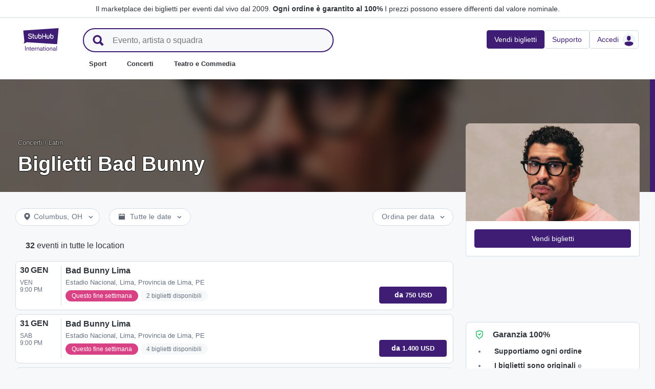

--- FILE ---
content_type: text/html; charset=utf-8
request_url: https://www.stubhub.it/biglietti-bad-bunny/performer/1522458/
body_size: 47607
content:
<!DOCTYPE html>
<html lang="it-IT">
<head>
    <meta charset="utf-8">
    <meta name="viewport" content="width=device-width, minimum-scale=1.0, initial-scale=1, maximum-scale=1">
<script>(function(){var sh_wc=window.document && window.document.cookie;if(sh_wc){try{var sh_c = [];for(var i = 0; i < sh_c.length; i++) {window.document.cookie = sh_c[i];}}catch(e){}}})()</script><link href="/bfx/static/css/vendors.46589e60.css" type="text/css" rel="stylesheet"></link>
<link href="/bfx/static/css/main.20a53adf.css" type="text/css" rel="stylesheet"></link>
<link href="/bfx/static/css/swi-MerchHeader.82d08dae.css" type="text/css" rel="stylesheet"></link>
<link href="/bfx/static/css/entity.f5f49c3f.css" type="text/css" rel="stylesheet"></link>
<link href="/bfx/static/css/swi-FooterNew.4c1a726d.css" type="text/css" rel="stylesheet"></link>
<link href="/bfx/static/css/swi-JumbotronBanner.183fd50e.css" type="text/css" rel="stylesheet"></link>
<link href="/bfx/static/css/812.1c12f328.css" type="text/css" rel="stylesheet"></link>
<link href="/bfx/static/css/swi-eventListPanel.768b438d.css" type="text/css" rel="stylesheet"></link>
<style></style>
<title>Biglietti Bad Bunny - Concerti e tour | StubHub Italia</title>
<meta name="description" content="I biglietti per il prossimo concerto di Bad Bunny sono in vendita su StubHub. Scegli una delle offerte proposte e segui la tournée di Bad Bunny." /><!-- Canonical and hreflang tags -->
<link rel="canonical" href="https://www.stubhub.it/biglietti-bad-bunny/performer/1522458/" />
<link rel="alternate" hreflang="es-MX" href="https://www.stubhub.mx/boletos-bad-bunny/performer/1522458/">
<link rel="alternate" hreflang="de-DE" href="https://www.stubhub.de/bad-bunny-tickets/performer/1522458/">
<link rel="alternate" hreflang="nl-BE" href="https://www.stubhub.be/bad-bunny-tickets/performer/1522458/">
<link rel="alternate" hreflang="fr-BE" href="https://www.stubhub.be/billets-bad-bunny/fr/performer/1522458/">
<link rel="alternate" hreflang="pt-PT" href="https://www.stubhub.pt/bilhetes-bad-bunny/performer/1522458/">
<link rel="alternate" hreflang="fr-LU" href="https://www.stubhub.lu/billets-bad-bunny/performer/1522458/">
<link rel="alternate" hreflang="de-LU" href="https://www.stubhub.lu/bad-bunny-tickets/de/performer/1522458/">
<link rel="alternate" hreflang="sv-SE" href="https://www.stubhub.se/biljetter-bad-bunny/performer/1522458/">
<link rel="alternate" hreflang="cs-CZ" href="https://www.stubhub.cz/vstupenky-na-bad-bunny/performer/1522458/">
<link rel="alternate" hreflang="en-IE" href="https://www.stubhub.ie/bad-bunny-tickets/performer/1522458/">
<link rel="alternate" hreflang="es-ES" href="https://www.stubhub.es/entradas-bad-bunny/performer/1522458/">
<link rel="alternate" hreflang="de-AT" href="https://www.stubhub.co.at/bad-bunny-tickets/performer/1522458/">
<link rel="alternate" hreflang="fr-FR" href="https://www.stubhub.fr/billets-bad-bunny/performer/1522458/">
<link rel="alternate" hreflang="nl-NL" href="https://www.stubhub.nl/bad-bunny-tickets/performer/1522458/">
<link rel="alternate" hreflang="el-GR" href="https://www.stubhub.gr/eisiteria-bad-bunny/performer/1522458/">
<link rel="alternate" hreflang="it-IT" href="https://www.stubhub.it/biglietti-bad-bunny/performer/1522458/">
<link rel="alternate" hreflang="en-GB" href="https://www.stubhub.co.uk/bad-bunny-tickets/performer/1522458/">
<link rel="alternate" hreflang="pl-PL" href="https://www.stubhub.pl/bilety-na-bad-bunny/performer/1522458/">
<link rel="alternate" hreflang="fi-FI" href="https://www.stubhub.fi/bad-bunny-liput/performer/1522458/">
<link rel="alternate" hreflang="da-DK" href="https://www.stubhub.dk/bad-bunny-billetter/performer/1522458/">
<link rel="alternate" hreflang="x-default" href="https://www.stubhub.ie/bad-bunny-tickets/performer/1522458/">
<!-- OG tags -->
<meta property="fb:app_id" content="237603424586041" />
<meta property="og:title" content="Biglietti Bad Bunny - Concerti e tour | StubHub Italia" />
<meta property="og:description" content="I biglietti per il prossimo concerto di Bad Bunny sono in vendita su StubHub. Scegli una delle offerte proposte e segui la tournée di Bad Bunny." />
<meta property="og:url" content="https://www.stubhub.it/biglietti-bad-bunny/performer/1522458/" />
<meta property="og:site_name" content="StubHub" />
<meta property="og:locale" content="en-us" />
<meta property="og:type" content="website" />
<meta property="og:image" content="https://media.stubcloudstatic.com/stubhub-ithaca-product/image/upload/unifiedLogo/logo_og_image.png" />
<!-- App Links -->
<meta property="al:ios:url" content="stubhub://stubhub.it/?performer_id&#x3D;1522458&OSID=AppLinks:Performer" />
<meta property="al:ios:app_store_id" content="1558671441" />
<meta property="al:ios:app_name" content="StubHub" />
<meta property="al:android:url" content="stubhub://stubhub.it/?performer_id&#x3D;1522458&OSID=AppLinks:Performer" />
<meta property="al:android:package" content="com.ticketbis.stubhub" />
<meta property="al:android:app_name" content="StubHub" />
<meta property="branch:deeplink:$deeplink_path" content="stubhub://stubhub.it/?performer_id&#x3D;1522458&OSID=AppLinks:Performer" />
<!-- Twitter cards -->
<meta name="twitter:title" content="Biglietti Bad Bunny - Concerti e tour | StubHub Italia" />
<meta name="twitter:description" content="I biglietti per il prossimo concerto di Bad Bunny sono in vendita su StubHub. Scegli una delle offerte proposte e segui la tournée di Bad Bunny." />
<meta name="twitter:card" content="summary" />
<meta name="twitter:site" content="@StubHub" />
<meta name="twitter:app:name:iphone" content="StubHub" />
<meta name="twitter:app:name:ipad" content="StubHub" />
<meta name="twitter:app:name:googleplay" content="StubHub" />
<meta name="twitter:app:id:iphone" content="id1558671441" />
<meta name="twitter:app:id:ipad" content="id1558671441" />
<meta name="twitter:app:id:googleplay" content="com.ticketbis.stubhub" />
<meta name="twitter:app:url:iphone" content="stubhub://stubhub.it/?performer_id&#x3D;1522458&GCID=Twitter:Cards:Performer" />
<meta name="twitter:app:url:ipad" content="stubhub://stubhub.it/?performer_id&#x3D;1522458&GCID=Twitter:Cards:Performer" />
<meta name="twitter:app:url:googleplay" content="stubhub://stubhub.it/?performer_id&#x3D;1522458&GCID=Twitter:Cards:Performer" />
<meta property="twitter:image" content="https://media.stubcloudstatic.com/stubhub-ithaca-product/image/upload/unifiedLogo/logo_og_image.png" />
<script>try{window.__MESSAGES__ = {"Breadcrumbs.home":"Home","Browse.RelatedArtists.concert.title":"Artisti popolari vicino a te","Browse.RelatedArtists.sport.title":"Squadre simili","BuildYourOrder.checkoutText":"Compra ora","BuildYourOrder.each":"ciascuno","buy.react-trust-messaging.paymentMethods.title":"Paga con:","byo.fullfillment.notFound":"Le informazioni della consegna dell'ordine non sono disponibili in questo momento","byo.importantNote.guarantee":"Garanzia FanProtect® di StubHub","byo.importantNote.instruction":"Tieni presente che il tuo biglietto potrebbe non essere valido per l'ingresso all'evento. {legalLink} ti copre nel caso tenti l'ingresso e ti venga rifiutato l'accesso alla location perché il tuo biglietto è annullato o invalido.","byo.importantNote.title":"Nota importante","byo.ticket.seller":"Il venditore di questi biglietti è un venditore professionale: {trader}","BYOB.viewApproximate":"La visuale è approssimativa","BYOB.ViewFromSeat":"Vista dal posto","CategoryPage.Banner.Concerts.Title":"Biglietti per concerti","CategoryPage.Banner.Default.Title":"Biglietti","CategoryPage.Banner.Sports.Title":"Biglietti per eventi sportivi","CategoryPage.Banner.Theater.Title":"Biglietti per teatro e commedia","CBTModule.label.button":"Portami lì!","CBTModule.label.description":"Puoi consultare il sito stubhub.ie, che contiene il nostro intero catalogo globale di eventi. Poiché tale sito è disciplinato dalla legislazione irlandese, alcune funzioni solitamente presenti potrebbero non essere disponibili.","CBTModule.label.title":"Non riesci a trovare l'evento che stai cercando?","CBTModule.modal.button.continue":"Continua","CBTModule.modal.button.go":"Vai subito","CBTModule.modal.button.stay":"Resta qui","CBTModule.modal.description.globalSite":"Questo evento è ospitato sul nostro sito web internazionale: stubhub.ie.","CBTModule.modal.description.legal":"Poiché tale sito è disciplinato dalla legislazione irlandese, alcune funzioni solitamente presenti potrebbero non essere disponibili.","CBTModule.modal.description.redirection":"Il reindirizzamento automatico avverrà tra {seconds, plural,=0 {0 secondi} one {1 secondo} other {# secondi}}.","CBTModule.modal.title":"Presto farai un viaggio. Che emozione!","ChildSEOLinks.EmptyLinksText":"Non ci sono categorie disponibili.","City.venueCard.events.viewAll":"Vedi tutto","Citypage.ChildSEOLinks.Venue.Title":"Le sedi più importanti a {cityName}","CityPage.Concerts.Subgenre.concerts":"Concerti","CityPage.Concerts.Subgenre.Country":"Country","CityPage.Concerts.Subgenre.festivals":"Festival","CityPage.Concerts.Subgenre.hiphop":"Hip-Hop","CityPage.Concerts.Subgenre.pop":"Pop","CityPage.Concerts.Subgenre.rnb":"R&B","CityPage.Concerts.Subgenre.rock":"Rock","CityPage.EmptyContent.findnothing":"Non abbiamo trovato risultati","CityPage.EmptyContent.trydiff":"Prova a cercare eventi a {cityName} con date differenti.","Citypage.GenreModule.Concerts.Title":"Concerti a {cityName}","Citypage.GenreModule.Sports.Title":"Eventi sportivi a {cityName}","Citypage.GenreModule.TheaterComedy.Title":"Teatro e commedia a {cityName}","CityPage.Sports.Subgenre.mlb":"MLB","CityPage.Sports.Subgenre.more":"Altro","CityPage.Sports.Subgenre.motorsports":"Motori","CityPage.Sports.Subgenre.nba":"NBA","CityPage.Sports.Subgenre.ncaabasketball":"NCAA Basketball","CityPage.Sports.Subgenre.ncaafootball":"NCAA Football","CityPage.Sports.Subgenre.nfl":"NFL","CityPage.Sports.Subgenre.nhl":"NHL","CityPage.Sports.Subgenre.sports":"Sport","Citypage.State.Concerts":"Concerti","Citypage.State.Sports":"Sport","Citypage.State.Theater":"Teatro","Citypage.SubGenreModule.NothingFound.SubTitle":"Prova un'altra categoria o una data diversa.","Citypage.SubGenreModule.NothingFound.Title":"Non abbiamo trovato risultati","CityPage.Theater.Subgenre.comedy":"Commedia","CityPage.Theater.Subgenre.family":"Per famiglie","CityPage.Theater.Subgenre.more":"Altro","CityPage.Theater.Subgenre.musicals":"Musical","CityPage.Theater.Subgenre.plays":"Rappresentazioni teatrali","CityPage.Theater.Subgenre.theater":"Teatro","common.moreInfo.trustMessage.fanProtect.info":"Compra e vendi in tutta tranquillità. Ogni ordine è garantito al 100% {legalLink}","common.moreInfo.trustMessage.fanProtect.link":"Si applicano restrizioni.","common.moreInfo.trustMessage.fanProtect.title":"FanProtect","common.moreInfo.trustMessage.fanProtect.warranty":"Ti garantiamo una garanzia FanProtect per il prodotto offerto. Oltre ai diritti previsti dalla legge nei confronti del venditore, ti accordiamo una garanzia contro i guasti.","common.moreInfo.trustMessage.fanProtect.warranty.address":"Ticketbis S.L. Gran Vía 45, Planta 7 48011 Vizcaya (Bilbao) Spagna - {email}","common.moreInfo.trustMessage.fanProtect.warranty.claim":"In caso di richiesta di garanzia, contattaci in qualità di garante:","common.moreInfo.trustMessage.fanProtect.warranty.contract":"StubHub International agisce solo come operatore della piattaforma di vendita. Gli obblighi di approvvigionamento e consegna dell'oggetto acquistato derivanti dalla stipula del contratto d'acquisto riguardano quindi esclusivamente il fornitore privato terzo e non possono essere fatti valere direttamente nei confronti di StubHub International. StubHub International sarà responsabile nei confronti dell'acquirente solo per gli obblighi assunti nell'ambito di FanProtect.","common.moreInfo.trustMessage.fanProtect.warranty.contract.summary":"Con la stipula del contratto di acquisto, si definisce un contratto tra l'acquirente e il venditore privato terzo.","common.moreInfo.trustMessage.fanProtect.warranty.rights":"Di conseguenza, qualsiasi diritto di garanzia legale esistente nei nostri confronti rimane inalterato da questa promessa di garanzia.","common.moreInfo.trustMessage.fanProtect.warranty.rights.summary":"La presente garanzia del rivenditore non limita i tuoi diritti legali in caso di difetti derivanti dal contratto stipulato e può essere rivendicata a titolo gratuito.","common.moreInfo.trustMessage.fanProtect.warranty.title":"Nota","common.moreInfo.trustMessage.verisign.info":"Usiamo la tecnologia di sicurezza SSL per proteggere le tue informazioni personali.","common.moreInfo.trustMessage.verisign.title":"Pagamento sicuro","Component.GenrePerformers.NotFound.Description":"Prova date o località diverse.","Component.GenrePerformers.NotFound.NoResults":"Nessun risultato per:","Component.GenrePerformers.NotFound.ResultDetails":"{genreName} nel raggio di {radius} miglia da {geoName} {dateKey, select, today { oggi} thisWeekend {questo fine settimana} thisMonth {questo mese} chooseDate {il {date}} other {in qualsiasi data}}","Component.GenrePerformers.NotFound.ResultDetailsNoGeo":"{genreName} {dateKey, select, today {oggi} thisWeekend {questo fine settimana} thisMonth {questo mese} chooseDate {il {date}} other {in qualsiasi data}}","Component.GenrePerformers.NotFound.Title":"Ops! Non abbiamo trovato nulla.","Component.GenrePerformers.NotFound.TryAnother":"Prova con un'altra location, data o categoria.","Component.GenrePerformers.NotFound.UpdateLocation":"Aggiorna posizione","Concert.PageTitle":"Concerti e festival vicino a te","Concert.PopularTitle":"Concerti e festival popolari","CookieModal.AcceptBtn":"Accetta tutti","CookieModal.ConfirmBtn":"Conferma le mie preferenze","CookieModal.CookieLink":"informativa sui cookie","CookieModal.DescriptionMSG":"Per offrire la migliore esperienza possibile, StubHub International utilizza i cookie per abilitare la funzionalità e analizzare le prestazioni del sito, nonché per fornire contenuti che siano rilevanti per l'utente. Facendo clic su \"Accetta tutti i cookie\", l'utente accetta la memorizzazione dei cookie sul proprio dispositivo per tali scopi. Maggiori dettagli sono disponibili nell'<a>Informativa sui cookie</a>.","CookieModal.DescriptionTitle":"Abbiamo a cuore la privacy dell'utente","CookieModal.Essential_cookies":"Cookie essenziali","CookieModal.Essential_cookies.description":"Questi cookie sono necessari per il funzionamento del sito Web e non possono essere disattivati nei nostri sistemi. I cookie vengono generalmente usati solo in risposta alle azioni compiute dall'utente ogni qualvolta effettua una richiesta di servizi, come l'impostazione delle sue preferenze sulla privacy, l'accesso o la compilazione di moduli. È possibile impostare il browser in modo da bloccare o avvisare l'utente di questi cookie, tuttavia poi alcune parti del sito non funzioneranno. In questi cookie non è memorizzata alcuna informazione di identificazione personale.","CookieModal.IsActive":"Consenti","CookieModal.IsMandatory":"Sempre attivi","CookieModal.ManagementTitle":"Configurazione preferenze","CookieModal.ManagemetBtn":"Gestisci configurazione","CookieModal.Marketing_cookies":"Cookie di marketing","CookieModal.Marketing_cookies.description":"Questi cookie tracciano l'attività dell'utente sul sito per misurare le prestazioni delle nostre campagne di marketing e per aiutarci a fornire comunicazioni di marketing più pertinenti, come pubblicità basata su Internet, retargeting e annunci sui social media. A tal fine, questi cookie condividono alcuni dati personali dell'utente con terze parti come Google Ads, Meta Ads e TradeDoubler.","CookieModal.Performance_cookies":"Cookie delle prestazioni","CookieModal.Performance_cookies.description":"Questi cookie ci consentono di contare le visite e le sorgenti di traffico per misurare e migliorare le prestazioni del nostro sito.","CookieModal.RejectBtn":"Rifiuta tutti","CurrencySelector.currencyName.AUD":"Dollaro australiano","CurrencySelector.currencyName.BRL":"Real brasiliano","CurrencySelector.currencyName.CAD":"Dollaro canadese","CurrencySelector.currencyName.CNY":"Renminbi cinese","CurrencySelector.currencyName.CZK":"Corona ceca","CurrencySelector.currencyName.DKK":"Corona danese","CurrencySelector.currencyName.EUR":"Euro","CurrencySelector.currencyName.GBP":"Sterlina britannica","CurrencySelector.currencyName.HKD":"Dollaro di Hong Kong","CurrencySelector.currencyName.JPY":"Yen giapponese","CurrencySelector.currencyName.KRW":"Won sudcoreano","CurrencySelector.currencyName.MXN":"Peso messicano","CurrencySelector.currencyName.PLN":"Zloty polacco","CurrencySelector.currencyName.SEK":"Corona svedese","CurrencySelector.currencyName.TRY":"Lira turca","CurrencySelector.currencyName.TWD":"Dollaro taiwanese","CurrencySelector.currencyName.USD":"Dollaro americano","DateFilter.AllDates":"Tutte le date","DateFilter.AltAllDates":"Tutte le date","DateFilter.AltChooseDate":"Date personalizzate","DateFilter.AltThisMonth":"Questo mese","DateFilter.AltThisWeekend":"Questo fine settimana","DateFilter.AltToday":"Oggi","DateFilter.AltWhen":"Seleziona date","DateFilter.ChooseDate":"Scegli una data","DateFilter.ThisMonth":"Questo mese","DateFilter.ThisWeekend":"Questo fine settimana","DateFilter.Today":"Oggi","DateFilter.When":"Quando","DatePicker.from":"Da","DatePicker.header":"Scegli un intervallo di date","DatePicker.header_single":"Seleziona data","DatePicker.to":"a","DeliveryName.electronic":"Elettronico","DeliveryName.mobileTicket":"Biglietto per smartphone","DeliveryName.mobileTransfer":"Trasferimento su smartphone","DeliveryName.print":"Carta","DisclosureCategory.connected.description":"Venditore collegato","DisclosureCategory.generic.description":"Applicano restrizioni o limitazioni","DisclosureCategory.highlights.description":"Sono disponibili caratteristiche extra per i biglietti","Email.buttonvalue":"Unisciti alla lista","Email.disclaimer":"Puoi annullare l'iscrizione in qualsiasi momento utilizzando il link nelle nostre email. Leggi la nostra <link>Informativa sulla privacy</link> per maggiori dettagli.","Email.errormessage":"Inserisci un indirizzo email valido","Email.heading":"Iscriviti per ricevere gli ultimi aggiornamenti, offerte esclusive e molto altro!","Email.placeholder":"Indirizzo email","Email.successheading":"Voilà. Sei dentro. Aggiungici alla lista dei tuoi contatti di fiducia per rimanere aggiornato.","EntitiesSeoLinks.title.CATEGORY":"Categorie","EntitiesSeoLinks.title.GROUPING":"Gruppi","EntitiesSeoLinks.title.PERFORMER":"Performer","EntitySideRailDetails.seeMore":"Vedi di più","EntitySideRailDetails.sell-tickets":"Vendi biglietti","error.handling.page.browse":"Visualizza altri biglietti","error.handling.page.first.msg":"Ops! Si è verificato un problema e questi biglietti non sono disponibili al momento.","error.handling.page.go.back":"Torna ai biglietti","ErrorPanel.defaultMessages.buttonRedirect":"Usciamo da qui","ErrorPanel.defaultMessages.buttonRefresh":"Aggiorna","ErrorPanel.defaultMessages.header":"Ops","ErrorPanel.defaultMessages.paragraph":"Si è verificato un problema.{linebreak}Riprova o torna più tardi.{errorType}","ErrorPanel.defaultMessages.subheader":"Non è corretto","ErrorPanel.genericMessages.error":"Tipo di errore: {errorCode}","event-royal.react-build-your-order.back-to-tickets":"Torna ai biglietti","event-royal.react-build-your-order.delivery.info":"Oggi","event-royal.react-build-your-order.priceHeader":"Pagherai","event-royal.react-build-your-order.ticketqty":"{quantity} {quantity, plural, one {biglietto} other {biglietti}}","event-royal.react-dropdown.header":"Quantità","event-royal.react-ticket-list-panel.ticketqty":"{ticketCount} {ticketCount, plural, one {biglietto} other {biglietti}}","event.filter.bottom.filter":"Filtri","event.header.title":"Biglietti {content}","EventCard.Price.From":"da {minPrice}","EventDetailInfo.at":"a","EventDetailInfo.TBD":"Da confermare","EventItem.priceFrom":"da","EventItem.seePrices":"Vedi prezzi","EventItem.ticketsLeft":"{totalTickets, plural, =0 {Non abbiamo biglietti disponibili. Riprova più tardi} one {# biglietto rimasto nel nostro sito} other {# biglietti rimasti nel nostro sito}}","EventItem.TimeTBD":"Da confermare","EventList.loading":"Caricando","EventList.seeMore":"Vedi altri eventi","EventSeatFeatures.aisle":"Corridoio","EventSeatFeatures.excludeObstructedView":"Escludi visibilità ridotta","EventSeatFeatures.parkingPassIncluded":"Pass per parcheggio incluso","EventSeatFeatures.wheelChairAccessible":"Accessibile con sedia a rotelle","EventSorter.Date":"Data","EventSorter.Distance":"Distanza","EventSorter.Popular":"Popolare","EventSorter.Price":"Prezzo","EventSorter.TitleDate":"Ordina per data","EventSorter.TitleDistance":"Ordina per distanza","EventSorter.TitlePopular":"Ordina per popolarità","EventSorter.TitlePrice":"Ordina per prezzo","expiredevent.event.btnmsg":"Vedi altre date","expiredevent.event.message":"Non ci sono più biglietti in vendita per questo evento","FilterFooter.IfNoTotalTicketsLabel":"Vedi 0 biglietti","FilterFooter.IfTotalTicketsLabel":"Vedi {totTickets, plural, one {# biglietto} other {# biglietti}}","Footer.copyright.new":"© 2000-{year} StubHub. Tutti i diritti riservati. L'uso del sito comporta l'adesione a {linkFirst}. Stai comprando biglietti da terze parti; StubHub non è il venditore. I prezzi sono fissati dai venditori e possono superare il valore nominale. {linkSecond}","Footer.copyright.new.link.first":"<uaLink>Accordo per gli utenti</uaLink>, <pnLink>Informativa sulla privacy</pnLink> e <cnLink>Politica di Cookie</cnLink>","Footer.copyright.new.link.second":"Notifiche di modifica dell'Accordo per gli Utenti","Footer.copyrigth.extra":"@@@ @@@","Footer.domain.AT":"Austria","Footer.domain.BE":"Belgio","Footer.domain.CA":"Canada","Footer.domain.CZ":"Repubblica Ceca","Footer.domain.DE":"Germania","Footer.domain.DK":"Danimarca","Footer.domain.ES":"Spagna","Footer.domain.FI":"Finlandia","Footer.domain.FR":"Francia","Footer.domain.GB":"Regno Unito","Footer.domain.GR":"Grecia","Footer.domain.IE":"Repubblica d'Irlanda","Footer.domain.IT":"Italia","Footer.domain.LU":"Lussemburgo","Footer.domain.MX":"Messico","Footer.domain.NL":"Paesi Bassi","Footer.domain.PL":"Polonia","Footer.domain.PT":"Portogallo","Footer.domain.SE":"Svezia","Footer.domain.US":"Stati Uniti","Footer.downloadAndroidApp":"SCARICA DA Google Play","Footer.downloadIOSApp":"Scarica dall'App Store","Footer.link.about-us":"Informazioni su StubHub","Footer.link.advantage":"Puoi fidarti di noi","Footer.link.affiliates":"Affiliati","Footer.link.careers":"Carriere","Footer.link.contact-us":"Contattaci","Footer.link.cs":"Aiuto online","Footer.link.developers":"Per gli sviluppatori","Footer.link.ethics-compliance":"Etica e conformità","Footer.link.events-by-venue":"Città principali","Footer.link.impressum":"Impressum","Footer.link.legal":"Termini e condizioni, privacy e cookie","Footer.link.notifications":"Notifiche","Footer.link.partners":"Partner","Footer.link.restrictions":"Restrizioni","Footer.link.student-discount":"Sconto per studenti","Footer.linkTitle.countries":"Eventi dal vivo in tutto il mondo","Footer.linkTitle.ourCompany":"La nostra azienda","Footer.linkTitle.questions":"Hai domande?","Footer.trust-safety-confidence":"Compra e vendi in tutta tranquillità","Footer.trust-safety-guarantee":"Ogni ordine è garantito al 100%","Footer.trust-safety-guarantee-uk":"Ogni ordine è garantito al 100%. Si applicano <a>restrizioni</a>.","Footer.trust-safety-service":"Un Servizio clienti che ti segue fino a quando raggiungi il tuo posto","General.PageTitle":"Eventi dal vivo vicino a te","General.PopularTitle":"Eventi dal vivo popolari","GeneralAdmissionBanner.header":"Evento con posto unico","GeneralAdmissionBanner.text":"Tutti i biglietti danno accesso ad aree con posti a sedere o in piedi. Non ci sono posti a sedere assegnati.","GenreModule.loadMore.loading":"Caricamento in corso","GeoFilter.AddLocation":"Aggiungi località","GeoFilter.AllLocation":"Tutte le località","GeoFilter.CurrentLocation":"Località attuale","GeoFilter.FindEvents":"Trova eventi nella tua zona","GeoFilter.NotIn":"Non presente","GeoFilter.RetrievingLocation":"Recupero località in corso...","GeoFilter.SearchInputPlaceHolder":"Cerca per città","GeoFilter.UpdateLocation":"Aggiorna località","guarantee.back_order":"<strong>Supportiamo ogni ordine</strong>","guarantee.customer_service":"<strong>Servizio clienti fino al tuo posto a sedere</strong>","guarantee.refund":"<strong>Rimborso totale se l'evento viene annullato</strong> e non riprogrammato","guarantee.tickets_original":"<strong>I biglietti sono originali</strong> e arriveranno in tempo per l'evento","guarantee.title":"Garanzia 100%","Header.google.sem.message":"Il marketplace dei biglietti per eventi dal vivo dal 2009. {link} I prezzi possono essere differenti dal valore nominale.","Header.google.sem.message.link":"Ogni ordine è garantito al 100%","Header.menu.activity-feed":"Feed attività","Header.menu.cities":"Città principali","Header.menu.comedy":"Commedia","Header.menu.concerts":"Concerti","Header.menu.contact-us":"Contattaci","Header.menu.find-events":"Trova eventi","Header.menu.friends":"Amici","Header.menu.gift-codes":"Portafoglio StubHub","Header.menu.have-questions":"Hai domande?","Header.menu.help":"Aiuto","Header.menu.help-center":"Aiuto online","Header.menu.help-topics":"Argomenti di aiuto","Header.menu.holiday":"Vacanza","Header.menu.inbenta":"Chat","Header.menu.listings":"I miei annunci","Header.menu.logout":"Esci","Header.menu.menu":"Menu","Header.menu.menu-account":"Menu dell'account","Header.menu.menu-category":"Categoria menu","Header.menu.menu-help":"Menu Aiuto","Header.menu.menu.toggle":"Chiudi","Header.menu.my-account":"Il mio account","Header.menu.my-hub":"Il mio Hub","Header.menu.my-profile":"Accedi","Header.menu.my-profile.signedin":"Profilo","Header.menu.my-rewards":"Portafoglio StubHub","Header.menu.my-tickets":"I miei biglietti","Header.menu.nhl":"NHL","Header.menu.notifications":"Notifiche","Header.menu.orders":"Ordini","Header.menu.payments":"Pagamenti","Header.menu.profile":"Profilo","Header.menu.promo-codes":"Codici promozionali","Header.menu.sales":"Le mie vendite","Header.menu.search":"Cerca","Header.menu.sell":"Vendi biglietti","Header.menu.sell-tickets":"Vendi biglietti","Header.menu.settings":"Impostazioni","Header.menu.sign-in":"Accedi","Header.menu.soccer":"Calcio","Header.menu.sports":"Sport","Header.menu.support":"Supporto","Header.menu.theater":"Teatro","Header.menu.theater-comedy":"Teatro e Commedia","Header.menu.vip":"VIP","Header.menu.webphone":"Compra via telefono","Header.menu.world-cup-2026":"Coppa del Mondo 2026","HeroHeader.tickets.title":"{nestedSubHeading} {heading}","Homepage.GenreModule.Concerts.Title":"Concerti","Homepage.GenreModule.Sports.Title":"Sport","Homepage.GenreModule.Theater.Title":"Teatro e commedia","ImportantInfoModal.button":"Va bene, capito","InterceptModal.canadaOption":"StubHub Canada","InterceptModal.subtitle":"Dove vorresti cercare eventi dal vivo?","InterceptModal.title":"Sembra che ti trovi in Canada","InterceptModal.usOption":"StubHub USA","Internal.SEO.Venue.Concert.Title":"Location del tour di {entityName}","Internal.SEO.Venue.Default.Title":"Location","Internal.SEO.Venue.Group.Title":"Location di {entityName}","Internal.SEO.Venue.Sports.Title":"Location di {entityName}","Internal.SEO.Venue.Theater.Title":"Location per {entityName}","jumbotron.banner.heading.geography":"Eventi in {heading}","jumbotron.banner.heading.venue":"Eventi al {heading}","LegalMessage.prices.excludeEstimatedFees":"I prezzi non includono le commissioni approssimative.","LegalMessage.prices.excludeFees":"I prezzi non includono le commissioni.","LegalMessage.prices.FaceValue":"Valore nominale: {amount} per biglietto.","LegalMessage.prices.includeEstimatedFees":"I prezzi includono le commissioni approssimative.","LegalMessage.prices.includeFees":"I prezzi includono le commissioni.","LegalMessage.prices.includeVAT":"I prezzi includono l'Iva.","LegalMessage.prices.NoFaceValue":"Il valore nominale non è stato fornito dal venditore.","LegalMessage.prices.nonOfficialSeller":"Salvo diversa indicazione, il venditore non è un rivenditore ufficiale per l'organizzatore dell'evento.","LegalMessage.prices.setBySeller":"I prezzi sono decisi dai venditori.","LegalMessage.prices.SeveralFaceValue":"Valore nominale:","LegalMessage.prices.title":"Prezzi","LegalMessage.prices.varyFaceValue":"I prezzi possono essere differenti dal valore nominale.","ListingsFilter.mapFilters":"Opzioni mappa dei posti","ListingsFilter.mapFilters.Multi_Selection":"Permetti la selezione multipla","ListingsFilter.mapFilters.Select_By_Section":"Seleziona per settori","ListingsFilter.mapFilters.Select_By_Zone":"Seleziona per area","ListingsFilter.popularfilters":"Filtri più utilizzati","ListingsFilter.pricePerTicketHeader":"Prezzo per biglietto","ListingsFilter.resetFilters":"Reimposta i filtri","ListingsFilter.seatFeaturesHeader":"Caratteristiche","ListingsFilter.seatFeaturesHeader.numberOfTickets":"Numero di biglietti","ListingsFilter.SortBy.Status.bestSeats":"Posti migliori","ListingsFilter.SortBy.Status.bestValue":"Più conveniente","ListingsFilter.SortBy.Status.lowestPrice":"Prezzo più basso","ListingsFilter.SortBy.Status.row":"Fila","ListingsFilter.sortByHeader":"Ordina per","ListingsFilter.ticketType.instant":"Disponibile in pochi secondi","ListingsFilter.ticketType.mobile":"Cellulare","ListingsFilter.ticketType.mobileTransfer":"Trasferimento su smartphone","ListingsFilter.ticketType.physical":"Fisico","ListingsFilter.ticketType.printAtHome":"Stampa a casa","ListingsFilter.ticketTypeHeader":"Tipo di biglietto","LoadMore.text":"Vedi altri eventi","LoadMoreButton.text":"Vedi di più","LocalDeliveryNote.message":"Questi biglietti devono essere spediti a un indirizzo che si trova nello stesso Paese dell'evento. Se non riesci a fornire un indirizzo di consegna locale, scegli biglietti diversi.","LocalDeliveryNote.title":"Indirizzo di consegna locale richiesto","LocalizationPicker.searchBar.currency.placeholder":"Scrivi qui per cercare la tua valuta","LocalizationPicker.searchBar.default.placeholder":"Scrivi per cercare","LocalizationPicker.searchBar.language.placeholder":"Scrivi qui la tua lingua","LocalizationSelector.currencies.none":"Valuta dell'evento","Logo.AltText":"StubHub - Dove i fan comprano e vendono biglietti","map.tooltip.{section}.row.{row}":"{section}, fila {row}","map.tooltip.row":"Da","map.tooltip.row.{row}":"Fila {row}","map.tooltip.seat":"Posto","MapboxTooltipContinue.ContinueText":"Continua","NearbyCities.title":"Città vicino a {entityName}","NearbyVenues.title":"Location vicino a {entityName}","NoTicketsForEvent.event.bottomcontent":"O se per qualche ragione non puoi andare all'evento...","NoTicketsForEvent.event.header":"Nessun biglietto... e adesso?","NoTicketsForEvent.event.seeyourtickets":"Vendi i tuoi biglietti","NoTicketsForEvent.event.topcontent":"Al momento non ci sono biglietti disponibili per questo evento. Riprova più tardi!","NoTicketsForEvent.event.upcomingeventsbutton":"Vedi i prossimi eventi","NoTicketsForEvent.event.upcomingeventtext":"Ti interessano altre opzioni? Vedi un po' cosa abbiamo a disposizione.","NoTicketsForFilter.event.filtercontent":"Ci sono ancora biglietti disponibili! Aggiorna i criteri di filtro e riprova.","NoTicketsForFilter.event.header":"Nessun biglietto corrispondente ai criteri selezionati.","NoTicketsForFilter.event.resetfilters":"Vedi tutti i biglietti","Partner.SubHeading.Text":"Biglietti","Partner.Tabs.CalendarView":"Vista calendario","Partner.Tabs.ListView":"Vista elenco","Performer.events.all.location":"{numFound, plural, =0 {Non ci sono eventi} one {<strong>#</strong> evento} other {<strong>#</strong> eventi}} in tutte le location","Performer.events.near.location":"{numFound, plural, =0 {Non ci sono eventi} one {<strong>#</strong> evento} other {<strong>#</strong> eventi}} vicino a <strong>{name}</strong>","price.unit":"cad.","PricePerTicket.priceWithFeeTxt":"Mostra prezzi con commissioni indicative","RecentlyViewed.EntityCard.title":"Visti di recente","row.generalAdmission":"GA","RoyalTicketListPanel.fastdelivery":"Consegna veloce","RoyalTicketListPanel.fastDeliveryTooltip":"Biglietti elettronici con consegna rapida","RoyalTicketListPanel.instantDeliveryTooltip":"Pronto entro pochi minuti dal tuo ordine","RoyalTicketListPanel.instantdownload":"Download immediato","RoyalTicketListPanel.myListing":"Il mio annuncio","RoyalTicketListPanel.VFS":"Vista dal settore {section}","RoyalTicketListPanel.viphospitality":"VIP Hospitality","Search.Input.placeholder":"Evento, artista o squadra","Search.Input.title":"Input di ricerca","Search.Result.ARTISTS":"Artisti","Search.Result.EVENTS":"Eventi","Search.Result.POPULAR_SEARCHES":"Ricerche più frequenti","Search.Result.SeeAllAbout":"Vedi tutti i risultati per {term}","Search.Result.TEAM":"Squadra","Search.Result.upcomingevents":"Prossimi eventi","Search.Result.VENUES":"Location degli eventi","Search.Results.MoreEvents":"Altri eventi","Search.SearchResultTitle.AllLocations":"{numFound, plural, =0 {Nessun risultato} one {<strong>#</strong> risultato} other {<strong>#</strong> risultati}} per \"{term}\" in tutte le location","Search.SearchResultTitle.AtLocal":"{numFound, plural, =0 {Nessun risultato} one {<strong>#</strong> risultato} other {<strong>#</strong> risultati}} per \"{term}\" vicino a <strong>{name}</strong>","Search.SearchResultTitle.OtherAreas":"{numFound, plural, =0 {Nessun risultato} one {<strong>#</strong> risultato} other {<strong>#</strong> risultati}} per \"{term}\" in altre zone","Search.SuggestedSpelling.SearchForTerm":"Cerca invece {searchTerm}","Search.SuggestedSpelling.SuggestedSpelling":"Intendevi forse {suggestedSearchTerm}?","SearchNoResultsPanel.message":"Non ci sono eventi in programma.","SearchNoResultsPanel.title":"Nessun evento","seat.generalAdmission":"GA","SeatFeature.aisle":"Corridoio","SeatMapToolTip.checkoutText":"Pagamento","SectionRowSeat.pairedTicketsBody":"Solo coppie di posti saranno insieme. Se acquisti un numero dispari di biglietti, una persona si siederà separatamente nel settore o area scelti.","SectionRowSeat.pairedTicketsTitle":"Biglietti in coppia","SectionRowSeat.rangeInformedAll":"Riceverai i {quantity} posti a sedere consecutivi nell'intervallo","SectionRowSeat.rangeInformedBetween":"Riceverai {quantity} posti a sedere insieme, incominciando dal numero di posto più basso nell'intervallo","SectionRowSeat.rangeInformedOne":"Riceverai un posto a sedere, incominciando dal numero di posto più basso nell'intervallo","SectionRowSeat.rangeNotInformed":"{quantity, plural,=0{}one{Il posto a sedere sarà indicato}other{I posti a sedere saranno insieme e saranno indicati} } {quantity, plural,=0{}one{sul biglietto}other{sui biglietti}}","SectionRowSeat.row":"Fila","SectionRowSeat.seats":"Posti","SectionRowSeat.singleNotInformed":"Il posto a sedere sarà indicato sul biglietto","SectionRowSeat.singleTicketsBody":"I tuoi posti saranno nel settore o area scelti, ma non saranno vicini tra loro.","SectionRowSeat.singleTicketsTitle":"Biglietto unico","SectionRowSeatGA.section":"Posto unico","secure-payment-card.subtitle":"Accettiamo i metodi di pagamento più sicuri","secure-payment-card.title":"Pagamento sicuro","SEO.description":"Compra e vendi biglietti per sport, concerti, teatro e Broadway su StubHub!","SEO.title":"Compra biglietti per sport, concerti e teatro su StubHub!","SeoBottomContent.BackToTop":"Torna all'inizio","Sort.date":"Data","Sort.distance":"Distanza","Sort.popular":"Popolare","Sort.price":"Prezzo","Sport.PageTitle":"Sport vicino a te","Sport.PopularTitle":"Eventi sportivi popolari","StoreConfigModal.advisory.charge":"Pagherai sempre nella valuta originale dell'evento, che puoi vedere al momento del pagamento o disattivando questa funzione.","StoreConfigModal.advisory.description":"I prezzi saranno convertiti nella valuta selezionata solo a scopi informativi.","StoreConfigModal.currencies.none":"Valuta dell'evento (nessuna conversione di prezzo)","StoreConfigModal.input.currencies":"Valute","StoreConfigModal.input.language":"Lingua","StoreConfigModal.save":"Salva","StoreConfigModal.subtitle.both":"Scegli la lingua e la valuta che preferisci","StoreConfigModal.subtitle.currency":"Scegli la valuta che preferisci","StoreConfigModal.subtitle.locale":"Scegli la lingua che preferisci","StoreConfigModal.title":"Configura il tuo negozio.","StoreSelectorModal.subtitle":"Il tuo account StubHub, comprese le vendite e gli acquisti correnti, è condiviso tra tutti i negozi.","StoreSelectorModal.title":"Scegli il negozio che preferisci","Theater.PageTitle":"Eventi culturali dal vivo vicino a te","Theater.PopularTitle":"Eventi di teatro e commedie popolari","ticket.listIcons.accesibility":"Posti accessibili","ticket.listIcons.aislee":"Posto lato corridoio","ticket.listIcons.obstructed":"Vista ostruita","ticket.listIcons.parking":"Pass per parcheggio","ticket.listIcons.partner":"Partner Biglietti","ticket.listIcons.restaurant":"Gastronomia e bevande","ticket.listIcons.trader":"Il venditore è un commerciante","ticket.listIcons.vip":"VIP","TicketList.price.each":"ciascuno","TicketTypeSection.availableWithinMinutes":"Consegna istantanea","urgency.onSale":"Da poco in vendita","urgency.ticketsAvailable":"{totalTickets, plural, =0 {Non ci sono biglietti disponibili} one {Un biglietto disponibile} other {# biglietti disponibili}}","urgency.ticketsAvailable.many":"Più di 200 biglietti disponibili","urgency.ticketsAvailable.site":"{totalTickets, plural, =0 {Non ci sono biglietti disponibili sul nostro sito} one {Un biglietto disponibile sul nostro sito} other {# biglietti disponibili sul nostro sito}}","urgency.ticketsAvailable.site.many":"Più di 200 biglietti disponibili sul nostro sito","urgency.ticketsLeft":"{totalTickets, plural, =0 {Non ci sono biglietti disponibili} one {Un biglietto disponibile} other {# biglietti disponibili}}","urgency.ticketsLeft.many":"Più di 200 biglietti rimasti","urgency.ticketsLeft.site":"{totalTickets, plural, =0 {Non ci sono biglietti disponibili sul nostro sito} one {Un biglietto disponibile sul nostro sito} other {# biglietti disponibili sul nostro sito}}","urgency.ticketsLeft.site.many":"Oltre 200 biglietti rimasti sul nostro sito","urgency.timeframe.inTwoWeeks":"Tra due settimane","urgency.timeframe.nextWeek":"La prossima settimana","urgency.timeframe.thisWeek":"Questa settimana","urgency.timeframe.thisWeekend":"Questo fine settimana","urgency.timeframe.today":"Oggi","urgency.timeframe.tomorrow":"Domani","ValueScore.bestValue":"Il migliore","ValueScore.goodValue":"Buono","ValueScore.greatValue":"Eccellente","ValueScore.value":"Valore","VenuePerformers.title":"Performer presso {entityName}"}}catch(e){window.__MESSAGES__={}};</script><link href="https://media.stubcloudstatic.com" rel="preconnect" crossorigin><script src="https://www.stubhub.it/bfx/static/trackjs/t.js" crossorigin="anonymous"></script>
<script>
  if (typeof window.TrackJS !== 'undefined') {
    // Setup a holding place for errors before user accepts
    TrackJS._cache = [];
    // Set default user consent value
    TrackJS._userConsent = true;
    // Setup trigger for user consent
    TrackJS._onUserConsent = function() {
      TrackJS._userConsent = true;
      var i = 0;
      while (TrackJS._cache.length) {
        TrackJS.track('cache_flush ' + i);
        i++;
      }
    };

    !TrackJS.isInstalled() && TrackJS.install({ 
      token: "a078a764b18d491fb0cf652221af4e36",
      application: "speedy-prod",
      version: "7.34.0",
      onError: function (payload, err) {
        // User has not consented, cache the error payload and wait
        if (!TrackJS._userConsent) {
          TrackJS._cache.push(payload);
          return false;
        }
        // We're flushing the cache, ignore the error and take one off the cache
        else if (err && err.message && err.message.indexOf('cache_flush') === 0 && TrackJS._cache.length) {
          Object.assign(payload, TrackJS._cache.pop());
          return true;
        }
        return true;
      }
    });
  }
</script><!-- site icons -->
<link rel="apple-touch-icon" sizes="180x180" href="https://media.stubcloudstatic.com/stubhub-ithaca-product/image/upload/unifiedLogo/apple-icon-192x192.png">
<link rel="icon" type="image/png" sizes="192x192" href="https://media.stubcloudstatic.com/stubhub-ithaca-product/image/upload/unifiedLogo/android-icon-192x192.png">
<link rel="icon" type="image/png" sizes="96x96" href="https://media.stubcloudstatic.com/stubhub-ithaca-product/image/upload/unifiedLogo/favicon-96x96.png">
<meta name="msapplication-TileColor" content="#23034C">
<meta name="msapplication-TileImage" content="https://media.stubcloudstatic.com/stubhub-ithaca-product/image/upload/unifiedLogo/ms-icon-310x310.png">
<meta name="theme-color" content="#23034C">

  <script type="text/javascript">
  window.dataLayer = window.dataLayer || [];
  (function(w,d,s,l,i){
  w[l]=w[l]||[];w[l].push({'gtm.start': new Date().getTime(),event:'gtm.js'});
  var f=d.getElementsByTagName(s)[0], j=d.createElement(s),dl=l!='dataLayer'?'&l='+l:'';
  j.async=true;j.src= 'https://www.googletagmanager.com/gtm.js?id='+i+dl;
  f.parentNode.insertBefore(j,f);
  })(window,document,'script','dataLayer','GTM-KFTL23G');
  </script>
  <script type="text/javascript">
//<![CDATA[ 
(function() {
  function riskifiedBeaconLoad() {
    var store_domain = 'stubhub.co.uk';
    var session_id = document.cookie
      .split('; ')
      .find(function(row) { return row.startsWith('SHI_NAV_SID='); });
    
    if (!session_id) {
      console.warn('Riskified: SHI_NAV_SID cookie not found');
      return;
    }
    
    session_id = session_id.split('=')[1];
    
    var url = ('https:' == document.location.protocol ? 'https://' : 'http://')
      + "beacon.riskified.com?shop=" + store_domain + "&sid=" + encodeURIComponent(session_id);
    var s = document.createElement('script');
    s.type = 'text/javascript';
    s.async = true;
    s.src = url;
    var x = document.getElementsByTagName('script')[0];
    x.parentNode.insertBefore(s, x);
  }
  if (window.attachEvent)
    window.attachEvent('onload', riskifiedBeaconLoad)
  else
    window.addEventListener('load', riskifiedBeaconLoad, false);
})();
//]]>
</script>
<meta name="apple-itunes-app" content="app-id=1558671441, app-argument=https://www.stubhub.it/?utm_source=smart_banner_buy_flow&utm_term=-"><link rel="manifest" href="/manifest.shi.json?v=2026-01" />
    <script>
      window.deferredChromeInstallPrompt = null;
      window.addEventListener("beforeinstallprompt", (e) => {
        e.preventDefault();
        window.deferredChromeInstallPrompt = e;
      }, { once: true });
    </script>
  <script>window.__icft__ = "g.d.u"</script>

                              <script>!function(e){var n="https://s.go-mpulse.net/boomerang/";if("True"=="True")e.BOOMR_config=e.BOOMR_config||{},e.BOOMR_config.PageParams=e.BOOMR_config.PageParams||{},e.BOOMR_config.PageParams.pci=!0,n="https://s2.go-mpulse.net/boomerang/";if(window.BOOMR_API_key="BNQNX-A3P8C-6BBM3-3GJHQ-N3WVZ",function(){function e(){if(!r){var e=document.createElement("script");e.id="boomr-scr-as",e.src=window.BOOMR.url,e.async=!0,o.appendChild(e),r=!0}}function t(e){r=!0;var n,t,a,i,d=document,O=window;if(window.BOOMR.snippetMethod=e?"if":"i",t=function(e,n){var t=d.createElement("script");t.id=n||"boomr-if-as",t.src=window.BOOMR.url,BOOMR_lstart=(new Date).getTime(),e=e||d.body,e.appendChild(t)},!window.addEventListener&&window.attachEvent&&navigator.userAgent.match(/MSIE [67]\./))return window.BOOMR.snippetMethod="s",void t(o,"boomr-async");a=document.createElement("IFRAME"),a.src="about:blank",a.title="",a.role="presentation",a.loading="eager",i=(a.frameElement||a).style,i.width=0,i.height=0,i.border=0,i.display="none",o.appendChild(a);try{O=a.contentWindow,d=O.document.open()}catch(_){n=document.domain,a.src="javascript:var d=document.open();d.domain='"+n+"';void 0;",O=a.contentWindow,d=O.document.open()}if(n)d._boomrl=function(){this.domain=n,t()},d.write("<bo"+"dy onload='document._boomrl();'>");else if(O._boomrl=function(){t()},O.addEventListener)O.addEventListener("load",O._boomrl,!1);else if(O.attachEvent)O.attachEvent("onload",O._boomrl);d.close()}function a(e){window.BOOMR_onload=e&&e.timeStamp||(new Date).getTime()}if(!window.BOOMR||!window.BOOMR.version&&!window.BOOMR.snippetExecuted){window.BOOMR=window.BOOMR||{},window.BOOMR.snippetStart=(new Date).getTime(),window.BOOMR.snippetExecuted=!0,window.BOOMR.snippetVersion=14,window.BOOMR.url=n+"BNQNX-A3P8C-6BBM3-3GJHQ-N3WVZ";var i=document.currentScript||document.getElementsByTagName("script")[0],o=i.parentNode,r=!1,d=document.createElement("link");if(d.relList&&"function"==typeof d.relList.supports&&d.relList.supports("preload")&&"as"in d)window.BOOMR.snippetMethod="p",d.href=window.BOOMR.url,d.rel="preload",d.as="script",d.addEventListener("load",e),d.addEventListener("error",function(){t(!0)}),setTimeout(function(){if(!r)t(!0)},3e3),BOOMR_lstart=(new Date).getTime(),o.appendChild(d);else t(!1);if(window.addEventListener)window.addEventListener("load",a,!1);else if(window.attachEvent)window.attachEvent("onload",a)}}(),"".length>0)if(e&&"performance"in e&&e.performance&&"function"==typeof e.performance.setResourceTimingBufferSize)e.performance.setResourceTimingBufferSize();!function(){if(BOOMR=e.BOOMR||{},BOOMR.plugins=BOOMR.plugins||{},!BOOMR.plugins.AK){var n=""=="true"?1:0,t="",a="amisjyyxzcoak2lziqvq-f-4a3aced7f-clientnsv4-s.akamaihd.net",i="false"=="true"?2:1,o={"ak.v":"39","ak.cp":"1209061","ak.ai":parseInt("723442",10),"ak.ol":"0","ak.cr":8,"ak.ipv":4,"ak.proto":"h2","ak.rid":"c5357a6","ak.r":44387,"ak.a2":n,"ak.m":"a","ak.n":"essl","ak.bpcip":"3.17.36.0","ak.cport":33932,"ak.gh":"23.192.164.5","ak.quicv":"","ak.tlsv":"tls1.3","ak.0rtt":"","ak.0rtt.ed":"","ak.csrc":"-","ak.acc":"","ak.t":"1769554987","ak.ak":"hOBiQwZUYzCg5VSAfCLimQ==eW89a4OfAuHtd+0O3E9wJwlZbPup24lDbGv7g5hg93ipNrsBSkPSDUl73Vzp9Ndh98Iy95NQZTDnxFIoX765iq8Nz2jkcuXaC51MmYE0gsZqjI/dQY+cff6XSauaBAWAM6HPXBLoDhXKYKru4KCQCxcfDMKoVengNMGg8M5x75lST0rCaegULE7BoVYoSaCm/NUpwqXLs05w6ybBOo0gqNwDki4XYoE6wr8SRNppi/KmO206qxYq7Wr/cCG66hGLFD5b8mni07cI20541eChCnSQ44qAlycc7ZJ63lS5aWHcEjCRR+eQ2/6/OouLfcCcYfD11HSHKCyZmUg8JzrznynaVffGArApXv4qAbS6ceR/8RrbuTee6PL5iyroA0fuCriboT9FkhoIeloaYC6LuddE0T9/KBasfKkWBAG5Mh4=","ak.pv":"203","ak.dpoabenc":"","ak.tf":i};if(""!==t)o["ak.ruds"]=t;var r={i:!1,av:function(n){var t="http.initiator";if(n&&(!n[t]||"spa_hard"===n[t]))o["ak.feo"]=void 0!==e.aFeoApplied?1:0,BOOMR.addVar(o)},rv:function(){var e=["ak.bpcip","ak.cport","ak.cr","ak.csrc","ak.gh","ak.ipv","ak.m","ak.n","ak.ol","ak.proto","ak.quicv","ak.tlsv","ak.0rtt","ak.0rtt.ed","ak.r","ak.acc","ak.t","ak.tf"];BOOMR.removeVar(e)}};BOOMR.plugins.AK={akVars:o,akDNSPreFetchDomain:a,init:function(){if(!r.i){var e=BOOMR.subscribe;e("before_beacon",r.av,null,null),e("onbeacon",r.rv,null,null),r.i=!0}return this},is_complete:function(){return!0}}}}()}(window);</script></head>
<body>

  <noscript><iframe src='https://www.googletagmanager.com/ns.html?id=GTM-KFTL23G' height='0' width='0' style='display:none;visibility:hidden'></iframe></noscript>
  
<!-- end of theme style -->
<div id="root"><div><header class="mh merch_header mh__container mh__searchStyle--expanded"><div class="mh__nav-container"><div class="mh__nav-wrapper"><nav class="mh__nav-top"><div class="mh__nav-primary"><a href="/" class="logo__link"><h2 class="logo logo--merch-alt logo--merch">StubHub - Dove i fan comprano e vendono biglietti</h2></a><ul class="mh__nav-item-group mh__nav-item-group__actions"><li class="mh__nav-item mh__nav-item-sell"><div class="mh__nav-menu " id="sell"><button type="button" tabindex="0" class="bb-button bb-button--rounded bb-button--primary bb-button--md"> <span><a href="/sell/" class="mh__nav-menu-header  mh__nav-menu-header--has-children" aria-label="Vendi biglietti"><span class="mh__nav-menu-header-text menu__header-text-sell">Vendi biglietti</span><span class="mh__nav-menu-icon menu__icon-sell "></span></a></span> </button><div class="mh__nav-menu--inactive"><div></div></div></div></li><li class="mh__nav-item mh__nav-item-support"><div class="mh__nav-menu " id="support"><button type="button" tabindex="0" class="bb-button bb-button--rounded bb-button--secondary bb-button--md"> <span><a href="https://support.stubhub.it/" class="mh__nav-menu-header  " aria-label="Supporto" target="_blank"><span class="mh__nav-menu-header-text menu__header-text-support">Supporto</span><span class="mh__nav-menu-icon menu__icon-support "></span></a></span> </button><div class="mh__nav-menu--inactive"><div></div></div></div></li><li class="mh__nav-item mh__nav-item-sign-in"><div class="mh__nav-menu " id="sign-in"><button type="button" tabindex="0" class="bb-button bb-button--rounded bb-button--secondary bb-button--md"> <span><a href="/my/profile/" class="mh__nav-menu-header  " aria-label="Accedi"><span class="mh__nav-menu-header-text menu__header-text-sign-in">Accedi</span><span class="mh__nav-menu-icon menu__icon-sign-in "></span></a></span> </button><div class="mh__nav-menu--inactive"><div></div></div></div></li><li class="mh__nav-item mh__nav-item-menu"><div class="mh__nav-menu " id="menu"><button type="button" tabindex="0" class="bb-button bb-button--rounded bb-button--secondary bb-button--md"> <span><button type="button" class="mh__nav-menu-header  mh__nav-menu-header--has-children formatted-link__button-as-link" aria-label="Menu"><span class="mh__nav-menu-header-text menu__header-text-menu">Menu</span><span class="mh__nav-menu-icon menu__icon-menu "></span></button></span> </button><div class="mh__nav-menu--inactive"><div></div></div></div></li></ul></div></nav><div class="mh__nav-search"><div><div class="SearchBar__container SearchBar__container--expanded"><form action="/find/s"><div class="SearchBar SearchBar--expanded MerchHeader"><div class="SearchBar__view SearchBar__view--expanded"><span alt="Search" class="SearchBar__icon--search"></span><input type="text" class="edit" maxLength="2048" name="q" autoCapitalize="off" autoComplete="off" autoCorrect="off" spellcheck="false" title="Input di ricerca" placeholder="Evento, artista o squadra" value=""/></div></div></form></div></div></div><div class="mh__nav-secondary"><ul class="mh__nav-item-group mh__nav-item-group__discovery"><li class="mh__nav-item mh__nav-item-sports"><div class="mh__nav-menu " id="sports"><a href="/biglietti-sport/category/28/" class="mh__nav-menu-header  " aria-label="Sport"><span class="mh__nav-menu-header-text menu__header-text-sports">Sport</span><span class="mh__nav-menu-icon menu__icon-sports "></span></a><div class="mh__nav-menu--inactive"><div></div></div></div></li><li class="mh__nav-item mh__nav-item-concerts"><div class="mh__nav-menu " id="concerts"><a href="/biglietti-concerti/category/1/" class="mh__nav-menu-header  " aria-label="Concerti"><span class="mh__nav-menu-header-text menu__header-text-concerts">Concerti</span><span class="mh__nav-menu-icon menu__icon-concerts "></span></a><div class="mh__nav-menu--inactive"><div></div></div></div></li><li class="mh__nav-item mh__nav-item-theater-comedy"><div class="mh__nav-menu " id="theater-comedy"><a href="/biglietti-teatro-e-arte/category/174/" class="mh__nav-menu-header  " aria-label="Teatro e Commedia"><span class="mh__nav-menu-header-text menu__header-text-theater-comedy">Teatro e Commedia</span><span class="mh__nav-menu-icon menu__icon-theater-comedy "></span></a><div class="mh__nav-menu--inactive"><div></div></div></div></li></ul><div class="NavFilter compact mh__nav-secondary"></div></div></div></div></header><div class="UnifiedLayout__mainContainer"><main id="main"><div><div id="app-container" class="EntityPage"><div class="JumbotronBanner__container undefined default"><div class="JumbotronBanner__backgroundBigText undefined" aria-hidden="true">BAD BUNNY</div><div class="JumbotronBanner__wrapper default"><div class="JumbotronBanner__entityInfo__container"><div class="JumbotronBanner__entityInfo"><section class="Breadcrumbs"><div class="Breadcrumbs__item"><a href="/biglietti-concerti/category/1/" class="Breadcrumbs__link">Concerti</a><span class="Breadcrumbs__sep"> <!-- -->/<!-- --> </span></div><div class="Breadcrumbs__item"><a href="/biglietti-latin/category/195486/" class="Breadcrumbs__link">Latin</a><span class="Breadcrumbs__sep"> <!-- -->/<!-- --> </span></div><div class="Breadcrumbs__item"><div class="Breadcrumbs__name">Bad Bunny</div></div><div><script type="application/ld+json">{"@context":"http://schema.org","@type":"BreadcrumbList","itemListElement":[{"@type":"ListItem","position":1,"item":{"@id":"https://www.stubhub.it/biglietti-concerti/category/1/","name":"Concerti"}},{"@type":"ListItem","position":2,"item":{"@id":"https://www.stubhub.it/biglietti-latin/category/195486/","name":"Latin"}},{"@type":"ListItem","position":3,"item":{"@id":"https://www.stubhub.it/biglietti-bad-bunny/performer/1522458/","name":"Bad Bunny"}}]}</script></div></section><div class="JumbotronBanner__headingWithInfo"><div class="JumbotronBanner__entityName extendText"><div class="JumbotronBanner__favorites"></div><h1 class="JumbotronBanner__heading">Biglietti Bad Bunny</h1></div><div class="JumbotronBanner__seeMoreButton"></div></div></div></div></div></div><div class="EntityPage__container jumbotron PillBar"><div class="EntityPage__content" data-spotify-artist-id="4q3ewBCX7sLwd24euuV69X"><section class="EntityPage__main"><section class="PillBar PillBar__Container Entity_PillBar"><div class="pill-bar-left-side"><button type="button" class="pill-bar-item NoLabel" aria-label="filter button"><span class="pill-bar-text"><div class="filter-bar-item geo-filter-pill"><div class="DropdownList MerchHeader Draggable"><a class="DropdownList__wrapper"><div class="DropdownList__display"><div class="sh-iconset DropdownList__display-icon geo-location-icon__merch"></div><div class="DropdownList__display-text">Columbus, OH</div><span class="sh-iconset sh-iconset-chevron down-arrow"></span></div></a></div></div></span></button><button type="button" class="pill-bar-item"><span class="pill-bar-text"><div class="sec-date-filter sec-date-filter--all"><div class="DropdownList date-filter Draggable"><a class="DropdownList__wrapper"><div class="DropdownList__display"><div class="sh-iconset DropdownList__display-icon DateFilter__iconCalendar"><svg width="12px" height="12px" viewBox="0 0 16 16" version="1.1" xmlns="http://www.w3.org/2000/svg" xmlns:xlink="http://www.w3.org/1999/xlink"><g id="View-Calendar" stroke="none" stroke-width="1" fill="none" fill-rule="evenodd"><path d="M12.3636364,1.42857143 L13.8181818,1.42857143 L16,1.42857143 L16,16 L0,16 L0,1.42857143 L3.63636364,1.42857143 L3.63636364,0 L5.09090909,0 L5.09090909,4.28571429 L3.63636364,4.28571429 L3.63636364,2.85714286 L1.45454545,2.85714286 L1.45454545,6 L14.5454545,6 L14.5454545,2.85714286 L12.3636364,2.85714286 L12.3636364,4.28571429 L10.9090909,4.28571429 L10.9090909,2.85714286 L5.11474609,2.85714286 L5.11474609,1.42857143 L10.9090909,1.42857143 L10.9090909,0 L12.3636364,0 L12.3636364,1.42857143 Z M12.3632812,1.42857143 L12.3632812,2.85714286 L12.3636364,1.42857143 Z" id="calendar" fill="#5C6570"></path></g></svg></div><div class="DropdownList__display-text">Tutte le date</div><span class="sh-iconset sh-iconset-chevron down-arrow"></span></div></a></div></div></span></button></div><div class="pill-bar-right-side-container"><div class="pill-bar-right-side"><button type="button" class="pill-bar-item"><span class="pill-bar-text"><div><div class="DropdownList event-filter Draggable"><a class="DropdownList__wrapper"><div class="DropdownList__display"><div class="DropdownList__display-text">Ordina per data</div><span class="sh-iconset sh-iconset-chevron down-arrow"></span></div></a></div></div></span></button></div></div></section><div class="Panel Panel-Border EventListPanel"><div class="Panel__Header"><div class="EventListPanel__Header"><div class="EventListPanel__HeaderText"><strong>32</strong> eventi in tutte le location</div></div></div><div class="Panel Panel-Border EventItem"><div class="EventItem__Body"><div class="EventItem__Info"><div class="EventItem__Date"><div class="DateStamp" data-timestamp="1769806800000"><time><span class="DateStamp__Day DateStamp__Day--highlight"><span>30 gen</span></span><span class="DateStamp__MonthDateYear"><div class="DateStamp__Weekday">ven</div><div class="DateStamp__Time">9:00 PM</div></span></time></div></div><div class="EventItem__Details"><div class="EventItem__EventInfo"><div class="EventItem__Title" style="word-wrap:break-words"><a href="/bad-bunny-tickets-lima-estadio-nacional-30-1-2026/event/106776152/" class="cbt-redirection__link EventItem__TitleLink" data-testid="cbt-redirection-link" data-url="bad-bunny-tickets-lima-estadio-nacional-30-1-2026/event/106776152/"><div>Bad Bunny Lima</div></a></div><div class="EventItem__MixInfo"><span><span class="EventItem__VenueInfo" data-country="PE">Estadio Nacional<!-- -->, <!-- -->Lima, Provincia de Lima, PE</span></span></div><div class="urgency-msg-container"><div class="urgency-msg-time-to-event" data-timeframe="thisWeekend"><span>Questo fine settimana</span></div><div class="urgency-msg-tickets-left" data-tier="10"><span>2 biglietti disponibili</span></div><div class="urgency-msg-tickets-available" data-tier="10"><span>2 biglietti disponibili</span></div></div></div><div class="EventItem__Tickets"><div class="EventItem__PriceWrapper EventItem__PriceWrapper--phone"><span class="EventItem__From">da</span><span class="EventItem__Price"><div class="AdvisoryPriceDisplay__content">750 USD</div></span></div><button type="button" variant="secondary" tabindex="0" class="EventItem__PriceWrapper EventItem__PriceWrapper--desktop bb-button bb-button--rounded bb-button--primary bb-button--md"> <span><span class="EventItem__From">da</span><span class="EventItem__Price"><div class="AdvisoryPriceDisplay__content">750 USD</div></span></span> </button></div></div></div></div></div><div class="Panel Panel-Border EventItem"><div class="EventItem__Body"><div class="EventItem__Info"><div class="EventItem__Date"><div class="DateStamp" data-timestamp="1769893200000"><time><span class="DateStamp__Day DateStamp__Day--highlight"><span>31 gen</span></span><span class="DateStamp__MonthDateYear"><div class="DateStamp__Weekday">sab</div><div class="DateStamp__Time">9:00 PM</div></span></time></div></div><div class="EventItem__Details"><div class="EventItem__EventInfo"><div class="EventItem__Title" style="word-wrap:break-words"><a href="/bad-bunny-tickets-lima-estadio-nacional-31-1-2026/event/106778302/" class="cbt-redirection__link EventItem__TitleLink" data-testid="cbt-redirection-link" data-url="bad-bunny-tickets-lima-estadio-nacional-31-1-2026/event/106778302/"><div>Bad Bunny Lima</div></a></div><div class="EventItem__MixInfo"><span><span class="EventItem__VenueInfo" data-country="PE">Estadio Nacional<!-- -->, <!-- -->Lima, Provincia de Lima, PE</span></span></div><div class="urgency-msg-container"><div class="urgency-msg-time-to-event" data-timeframe="thisWeekend"><span>Questo fine settimana</span></div><div class="urgency-msg-tickets-left" data-tier="10"><span>4 biglietti disponibili</span></div><div class="urgency-msg-tickets-available" data-tier="10"><span>4 biglietti disponibili</span></div></div></div><div class="EventItem__Tickets"><div class="EventItem__PriceWrapper EventItem__PriceWrapper--phone"><span class="EventItem__From">da</span><span class="EventItem__Price"><div class="AdvisoryPriceDisplay__content">1.400 USD</div></span></div><button type="button" variant="secondary" tabindex="0" class="EventItem__PriceWrapper EventItem__PriceWrapper--desktop bb-button bb-button--rounded bb-button--primary bb-button--md"> <span><span class="EventItem__From">da</span><span class="EventItem__Price"><div class="AdvisoryPriceDisplay__content">1.400 USD</div></span></span> </button></div></div></div></div></div><div class="Panel Panel-Border EventItem"><div class="EventItem__Body"><div class="EventItem__Info"><div class="EventItem__Date"><div class="DateStamp" data-timestamp="1770564600000"><time><span class="DateStamp__Day DateStamp__Day--highlight"><span>8 feb</span></span><span class="DateStamp__MonthDateYear"><div class="DateStamp__Weekday">dom</div><div class="DateStamp__Time">3:30 PM</div></span></time></div></div><div class="EventItem__Details"><div class="EventItem__EventInfo"><div class="EventItem__Title" style="word-wrap:break-words"><a href="/super-bowl-new-england-patriots-vs-seattle-seahawks-tickets-levi-s-stadium-santa-clara-2-8-2026/event/106900089/" class="cbt-redirection__link EventItem__TitleLink" data-testid="cbt-redirection-link" data-url="super-bowl-new-england-patriots-vs-seattle-seahawks-tickets-levi-s-stadium-santa-clara-2-8-2026/event/106900089/"><div>Super Bowl LX - New England Patriots vs Seattle Seahawks</div></a></div><div class="EventItem__MixInfo"><span><span class="EventItem__VenueInfo" data-country="US"><svg xmlns="http://www.w3.org/2000/svg" xmlns:xlink="http://www.w3.org/1999/xlink" width="48" height="32" viewBox="0 0 48 32" role="img" class="venue-country-flag bb-flag" data-testid="venue-country-flag"><defs><rect id="US_svg__a" width="48" height="32" x="0" y="0" rx="2"></rect></defs><g fill="none" fill-rule="evenodd"><mask id="US_svg__b" fill="#fff"><use xlink:href="#US_svg__a"></use></mask><g mask="url(#US_svg__b)"><path fill="#FFF" d="M0 0h48v32H0z"></path><path fill="#FFF" d="M0 0h48v32H0z"></path><path fill="#BD3D44" d="M0 0h48v2H0zm0 5h48v2H0zm0 5h48v2H0zm0 5h48v2H0zm0 5h48v2H0zm0 5h48v2H0zm0 5h48v2H0z"></path><path fill="#192F5D" d="M0 0h23v17H0z"></path><path fill="#FFF" d="M20.64 13.992l.204.646h.663l-.536.399.204.645-.536-.399-.536.4.205-.646-.536-.4h.663l.204-.645zm-3.75 0l.205.646h.662l-.536.399.205.645-.536-.399-.536.4.205-.646-.536-.4h.662l.205-.645zm-3.75 0l.205.646h.662l-.536.399.205.645-.536-.399-.536.4.205-.646-.536-.4h.663l.204-.645zm-3.75 0l.206.646h.662l-.536.399.205.645-.536-.399-.536.4.205-.646-.536-.4h.662l.205-.645zm-3.749 0l.205.646h.662l-.535.399.204.645-.536-.399-.535.4.204-.646-.536-.4h.663l.204-.645zm-3.75 0l.206.646h.662l-.536.399.205.645-.536-.399-.536.4.205-.646-.536-.4h.662l.205-.645zm16.874-1.618l.204.645h.663l-.536.4.204.645-.535-.399-.536.4.204-.647-.536-.399h.663l.205-.645zm-14.998 0l.204.645h.663l-.536.4.205.645-.536-.399-.536.4.204-.647-.535-.399h.662l.205-.645zm3.75 0l.204.645h.662l-.536.4.205.645-.536-.399-.536.4.205-.647-.536-.399h.662l.205-.645zm3.749 0l.204.645h.663l-.536.4.205.645-.536-.399-.536.4.204-.647-.535-.399h.662l.205-.645zm3.75 0l.204.645h.662l-.536.4.205.645-.536-.399-.536.4.205-.647-.536-.399h.663l.204-.645zM1.891 10.756l.205.645h.662l-.536.4.205.645-.536-.399-.536.399.205-.646-.536-.399h.662l.205-.645zm3.75 0l.204.645h.662l-.535.4.204.645-.536-.399-.535.399.204-.646-.536-.399h.663l.204-.645zm3.749 0l.205.645h.662l-.536.4.205.645-.536-.399-.536.399.205-.646-.536-.399h.662l.205-.645zm3.75 0l.204.645h.662l-.536.4.205.645-.536-.399-.536.399.205-.646-.536-.399h.663l.204-.645zm3.749 0l.205.645h.662l-.536.4.205.645-.536-.399-.536.399.205-.646-.536-.399h.662l.205-.645zm3.75 0l.204.645h.663l-.536.4.204.645-.536-.399-.536.399.205-.646-.536-.399h.663l.204-.645zm-1.875-1.618l.204.645h.663l-.536.4.204.645-.535-.4-.536.4.204-.646-.536-.399h.663l.205-.645zm-14.998 0l.204.645h.663l-.536.4.205.645-.536-.4-.536.4.204-.646-.535-.399h.662l.205-.645zm3.75 0l.204.645h.662l-.536.4.205.645-.536-.4-.536.4.205-.646-.536-.399h.662l.205-.645zm3.749 0l.204.645h.663l-.536.4.205.645-.536-.4-.536.4.204-.646-.535-.399h.662l.205-.645zm3.75 0l.204.645h.662l-.536.4.205.645-.536-.4-.536.4.205-.646-.536-.399h.663l.204-.645zM1.891 7.519l.205.646h.662l-.536.4.205.645-.536-.4-.536.4.205-.646-.536-.399h.662l.205-.646zm3.75 0l.204.646h.662l-.535.4.204.645-.536-.4-.535.4.204-.646-.536-.399h.663l.204-.646zm3.749 0l.205.646h.662l-.536.4.205.645-.536-.4-.536.4.205-.646-.536-.399h.662l.205-.646zm3.75 0l.204.646h.662l-.536.4.205.645-.536-.4-.536.4.205-.646-.536-.399h.663l.204-.646zm7.498 0l.205.646h.663l-.536.4.204.645-.536-.4-.536.4.205-.646-.536-.399h.663l.204-.646zm-3.75 0l.206.646h.662l-.536.4.205.645-.536-.4-.536.4.205-.646-.536-.399h.662l.205-.646zM7.517 5.901l.205.646h.662l-.536.399.205.646-.536-.4-.536.4.205-.646-.536-.399h.662l.205-.646zm11.249 0l.204.646h.663l-.536.399.204.646-.535-.4-.536.4.204-.646-.536-.399h.663l.205-.646zm-3.75 0l.205.646h.662l-.536.399.205.646-.536-.4-.536.4.205-.646-.536-.399h.663l.204-.646zm-3.75 0l.205.646h.663l-.536.399.205.646-.536-.4-.536.4.204-.646-.535-.399h.662l.205-.646zm-7.498 0l.204.646h.663l-.536.399.205.646-.536-.4-.536.4.204-.646-.535-.399h.662l.205-.646zM16.89 4.283l.205.646h.662l-.536.399.205.646-.536-.4-.536.4.205-.646-.536-.4h.662l.205-.645zm-14.998 0l.205.646h.662l-.536.399.205.646-.536-.4-.536.4.205-.646-.536-.4h.662l.205-.645zm3.75 0l.204.646h.662l-.535.399.204.646-.536-.4-.535.4.204-.646-.536-.4h.663l.204-.645zm14.997 0l.205.646h.663l-.536.399.204.646-.536-.4-.536.4.205-.646-.536-.4h.663l.204-.645zm-7.499 0l.205.646h.662l-.536.399.205.646-.536-.4-.536.4.205-.646-.536-.4h.663l.204-.645zm-3.75 0l.206.646h.662l-.536.399.205.646-.536-.4-.536.4.205-.646-.536-.4h.662l.205-.645zM3.768 2.665l.204.646h.663l-.536.399.205.645-.536-.399-.536.4.204-.646-.535-.4h.662l.205-.645zm14.998 0l.204.646h.663l-.536.399.204.645-.535-.399-.536.4.204-.646-.536-.4h.663l.205-.645zm-11.249 0l.205.646h.662l-.536.399.205.645-.536-.399-.536.4.205-.646-.536-.4h.662l.205-.645zm3.75 0l.204.646h.663l-.536.399.205.645-.536-.399-.536.4.204-.646-.535-.4h.662l.205-.645zm3.75 0l.204.646h.662l-.536.399.205.645-.536-.399-.536.4.205-.646-.536-.4h.663l.204-.645zm5.623-1.618l.205.646h.663l-.536.399.204.645-.536-.399-.536.4.205-.646-.536-.4h.663l.204-.645zm-18.747 0l.205.646h.662l-.536.399.205.645-.536-.399-.536.4.205-.646-.536-.4h.662l.205-.645zm3.75 0l.204.646h.662l-.535.399.204.645-.536-.399-.535.4.204-.646-.536-.4h.663l.204-.645zm3.749 0l.205.646h.662l-.536.399.205.645-.536-.399-.536.4.205-.646-.536-.4h.662l.205-.645zm3.75 0l.204.646h.662l-.536.399.205.645-.536-.399-.536.4.205-.646-.536-.4h.663l.204-.645zm3.749 0l.205.646h.662l-.536.399.205.645-.536-.399-.536.4.205-.646-.536-.4h.662l.205-.645z"></path></g></g></svg>Levi&#x27;s Stadium<!-- -->, <!-- -->Santa Clara, CA, US</span></span></div><div class="urgency-msg-container"><div class="urgency-msg-time-to-event" data-timeframe="nextWeek"><span>La prossima settimana</span></div><div class="urgency-msg-tickets-left" data-tier="201"><span>Più di 200 biglietti rimasti</span></div><div class="urgency-msg-tickets-available" data-tier="201"><span>Più di 200 biglietti disponibili</span></div></div></div><div class="EventItem__Tickets"><div class="EventItem__PriceWrapper EventItem__SeePrice EventItem__PriceWrapper--phone">Vedi prezzi</div><button type="button" tabindex="0" class="EventItem__PriceWrapper EventItem__SeePrice EventItem__PriceWrapper--desktop bb-button bb-button--rounded bb-button--primary bb-button--md"> <span>Vedi prezzi</span> </button></div></div></div></div></div><div class="Panel Panel-Border EventItem"><div class="EventItem__Body"><div class="EventItem__Info"><div class="EventItem__Date"><div class="DateStamp" data-timestamp="1771016400000"><time><span class="DateStamp__Day DateStamp__Day--highlight"><span>13 feb</span></span><span class="DateStamp__MonthDateYear"><div class="DateStamp__Weekday">ven</div><div class="DateStamp__Time">9:00 PM</div></span></time></div></div><div class="EventItem__Details"><div class="EventItem__EventInfo"><div class="EventItem__Title" style="word-wrap:break-words"><a href="/bad-bunny-tickets-buenos-aires-estadio-monumental-antonio-vespucio-liberti-river-plate-13-2-2026/event/106778128/" class="cbt-redirection__link EventItem__TitleLink" data-testid="cbt-redirection-link" data-url="bad-bunny-tickets-buenos-aires-estadio-monumental-antonio-vespucio-liberti-river-plate-13-2-2026/event/106778128/"><div>Bad Bunny Buenos Aires</div></a></div><div class="EventItem__MixInfo"><span><span class="EventItem__VenueInfo" data-country="AR"><svg xmlns="http://www.w3.org/2000/svg" xmlns:xlink="http://www.w3.org/1999/xlink" width="48" height="32" viewBox="0 0 48 32" role="img" class="venue-country-flag bb-flag" data-testid="venue-country-flag"><defs><rect id="AR_svg__a" width="48" height="32" x="0" y="0" rx="2"></rect></defs><g fill="none" fill-rule="evenodd"><mask id="AR_svg__b" fill="#fff"><use xlink:href="#AR_svg__a"></use></mask><g mask="url(#AR_svg__b)"><path fill="#FFF" d="M0 0h48v32H0z"></path><path fill="#88BBE8" d="M0 0h48v10.67H0zm0 21.33h48V32H0z"></path><ellipse cx="23.89" cy="16" fill="#F4B32E" stroke="#DB7A2C" stroke-width="0.67" rx="3.75" ry="3.53"></ellipse></g></g></svg>Estadio Monumental Antonio Vespucio Liberti - River Plate<!-- -->, <!-- -->Buenos Aires, Buenos Aires, AR</span></span></div><div class="urgency-msg-container"><div class="urgency-msg-time-to-event" data-timeframe="inTwoWeeks"><span>Tra due settimane</span></div><div class="urgency-msg-tickets-left" data-tier="20"><span>13 biglietti disponibili</span></div><div class="urgency-msg-tickets-available" data-tier="20"><span>13 biglietti disponibili</span></div></div></div><div class="EventItem__Tickets"><div class="EventItem__PriceWrapper EventItem__PriceWrapper--phone"><span class="EventItem__From">da</span><span class="EventItem__Price"><div class="AdvisoryPriceDisplay__content">280 USD</div></span></div><button type="button" variant="secondary" tabindex="0" class="EventItem__PriceWrapper EventItem__PriceWrapper--desktop bb-button bb-button--rounded bb-button--primary bb-button--md"> <span><span class="EventItem__From">da</span><span class="EventItem__Price"><div class="AdvisoryPriceDisplay__content">280 USD</div></span></span> </button></div></div></div></div></div><div class="Panel Panel-Border EventItem"><div class="EventItem__Body"><div class="EventItem__Info"><div class="EventItem__Date"><div class="DateStamp" data-timestamp="1771102800000"><time><span class="DateStamp__Day DateStamp__Day--highlight"><span>14 feb</span></span><span class="DateStamp__MonthDateYear"><div class="DateStamp__Weekday">sab</div><div class="DateStamp__Time">9:00 PM</div></span></time></div></div><div class="EventItem__Details"><div class="EventItem__EventInfo"><div class="EventItem__Title" style="word-wrap:break-words"><a href="/bad-bunny-tickets-buenos-aires-estadio-monumental-antonio-vespucio-liberti-river-plate-14-2-2026/event/106788163/" class="cbt-redirection__link EventItem__TitleLink" data-testid="cbt-redirection-link" data-url="bad-bunny-tickets-buenos-aires-estadio-monumental-antonio-vespucio-liberti-river-plate-14-2-2026/event/106788163/"><div>Bad Bunny Buenos Aires</div></a></div><div class="EventItem__MixInfo"><span><span class="EventItem__VenueInfo" data-country="AR"><svg xmlns="http://www.w3.org/2000/svg" xmlns:xlink="http://www.w3.org/1999/xlink" width="48" height="32" viewBox="0 0 48 32" role="img" class="venue-country-flag bb-flag" data-testid="venue-country-flag"><defs><rect id="AR_svg__a" width="48" height="32" x="0" y="0" rx="2"></rect></defs><g fill="none" fill-rule="evenodd"><mask id="AR_svg__b" fill="#fff"><use xlink:href="#AR_svg__a"></use></mask><g mask="url(#AR_svg__b)"><path fill="#FFF" d="M0 0h48v32H0z"></path><path fill="#88BBE8" d="M0 0h48v10.67H0zm0 21.33h48V32H0z"></path><ellipse cx="23.89" cy="16" fill="#F4B32E" stroke="#DB7A2C" stroke-width="0.67" rx="3.75" ry="3.53"></ellipse></g></g></svg>Estadio Monumental Antonio Vespucio Liberti - River Plate<!-- -->, <!-- -->Buenos Aires, Buenos Aires, AR</span></span></div><div class="urgency-msg-container"><div class="urgency-msg-time-to-event" data-timeframe="inTwoWeeks"><span>Tra due settimane</span></div><div class="urgency-msg-tickets-left" data-tier="50"><span>34 biglietti disponibili</span></div><div class="urgency-msg-tickets-available" data-tier="50"><span>34 biglietti disponibili</span></div></div></div><div class="EventItem__Tickets"><div class="EventItem__PriceWrapper EventItem__PriceWrapper--phone"><span class="EventItem__From">da</span><span class="EventItem__Price"><div class="AdvisoryPriceDisplay__content">300 USD</div></span></div><button type="button" variant="secondary" tabindex="0" class="EventItem__PriceWrapper EventItem__PriceWrapper--desktop bb-button bb-button--rounded bb-button--primary bb-button--md"> <span><span class="EventItem__From">da</span><span class="EventItem__Price"><div class="AdvisoryPriceDisplay__content">300 USD</div></span></span> </button></div></div></div></div></div><div class="Panel Panel-Border EventItem"><div class="EventItem__Body"><div class="EventItem__Info"><div class="EventItem__Date"><div class="DateStamp" data-timestamp="1771189200000"><time><span class="DateStamp__Day DateStamp__Day--highlight"><span>15 feb</span></span><span class="DateStamp__MonthDateYear"><div class="DateStamp__Weekday">dom</div><div class="DateStamp__Time">9:00 PM</div></span></time></div></div><div class="EventItem__Details"><div class="EventItem__EventInfo"><div class="EventItem__Title" style="word-wrap:break-words"><a href="/bad-bunny-tickets-buenos-aires-estadio-monumental-antonio-vespucio-liberti-river-plate-15-2-2026/event/106788164/" class="cbt-redirection__link EventItem__TitleLink" data-testid="cbt-redirection-link" data-url="bad-bunny-tickets-buenos-aires-estadio-monumental-antonio-vespucio-liberti-river-plate-15-2-2026/event/106788164/"><div>Bad Bunny Buenos Aires</div></a></div><div class="EventItem__MixInfo"><span><span class="EventItem__VenueInfo" data-country="AR"><svg xmlns="http://www.w3.org/2000/svg" xmlns:xlink="http://www.w3.org/1999/xlink" width="48" height="32" viewBox="0 0 48 32" role="img" class="venue-country-flag bb-flag" data-testid="venue-country-flag"><defs><rect id="AR_svg__a" width="48" height="32" x="0" y="0" rx="2"></rect></defs><g fill="none" fill-rule="evenodd"><mask id="AR_svg__b" fill="#fff"><use xlink:href="#AR_svg__a"></use></mask><g mask="url(#AR_svg__b)"><path fill="#FFF" d="M0 0h48v32H0z"></path><path fill="#88BBE8" d="M0 0h48v10.67H0zm0 21.33h48V32H0z"></path><ellipse cx="23.89" cy="16" fill="#F4B32E" stroke="#DB7A2C" stroke-width="0.67" rx="3.75" ry="3.53"></ellipse></g></g></svg>Estadio Monumental Antonio Vespucio Liberti - River Plate<!-- -->, <!-- -->Buenos Aires, Buenos Aires, AR</span></span></div><div class="urgency-msg-container"><div class="urgency-msg-time-to-event" data-timeframe="inTwoWeeks"><span>Tra due settimane</span></div><div class="urgency-msg-tickets-left" data-tier="50"><span>32 biglietti disponibili</span></div><div class="urgency-msg-tickets-available" data-tier="50"><span>32 biglietti disponibili</span></div></div></div><div class="EventItem__Tickets"><div class="EventItem__PriceWrapper EventItem__PriceWrapper--phone"><span class="EventItem__From">da</span><span class="EventItem__Price"><div class="AdvisoryPriceDisplay__content">1.078 USD</div></span></div><button type="button" variant="secondary" tabindex="0" class="EventItem__PriceWrapper EventItem__PriceWrapper--desktop bb-button bb-button--rounded bb-button--primary bb-button--md"> <span><span class="EventItem__From">da</span><span class="EventItem__Price"><div class="AdvisoryPriceDisplay__content">1.078 USD</div></span></span> </button></div></div></div></div></div><div class="Panel Panel-Border EventItem"><div class="EventItem__Body"><div class="EventItem__Info"><div class="EventItem__Date"><div class="DateStamp" data-timestamp="1771621200000"><time><span class="DateStamp__Day DateStamp__Day--highlight"><span>20 feb</span></span><span class="DateStamp__MonthDateYear"><div class="DateStamp__Weekday">ven</div><div class="DateStamp__Time">9:00 PM</div></span></time></div></div><div class="EventItem__Details"><div class="EventItem__EventInfo"><div class="EventItem__Title" style="word-wrap:break-words"><a href="/bad-bunny-tickets-sao-paulo-allianz-parque-20-2-2026/event/106778132/" class="cbt-redirection__link EventItem__TitleLink" data-testid="cbt-redirection-link" data-url="bad-bunny-tickets-sao-paulo-allianz-parque-20-2-2026/event/106778132/"><div>Bad Bunny São Paulo</div></a></div><div class="EventItem__MixInfo"><span><span class="EventItem__VenueInfo" data-country="BR"><svg xmlns="http://www.w3.org/2000/svg" xmlns:xlink="http://www.w3.org/1999/xlink" width="48" height="32" viewBox="0 0 48 32" role="img" class="venue-country-flag bb-flag" data-testid="venue-country-flag"><defs><ellipse id="BR_svg__c" cx="7.96" cy="7.47" rx="7.96" ry="7.47"></ellipse><rect id="BR_svg__a" width="48" height="32" x="0" y="0" rx="2"></rect></defs><g fill="none" fill-rule="evenodd"><mask id="BR_svg__b" fill="#fff"><use xlink:href="#BR_svg__a"></use></mask><g mask="url(#BR_svg__b)"><path fill="#05AB41" d="M0 0h48v32H0z"></path><path fill="#FDD216" d="M5.12 16.345c-.314-.19-.31-.502 0-.69L23.325 4.611c.314-.19.827-.187 1.137 0l18.205 11.044c.314.19.31.502 0 .69L24.462 27.389c-.314.19-.827.187-1.137 0L5.12 16.345z"></path><g transform="translate(15.929 8.533)"><mask id="BR_svg__d" fill="#fff"><use xlink:href="#BR_svg__c"></use></mask><use fill="#053087" xlink:href="#BR_svg__c"></use><path stroke="#FFF" stroke-linecap="square" stroke-width="1.33" d="M-.944 5.515c1.25-.95 5.285-.05 9.052.892 3.767.942 7.695 2.916 8.695 4.074" mask="url(#BR_svg__d)"></path></g></g></g></svg>Allianz Parque<!-- -->, <!-- -->São Paulo, São Paulo, BR</span></span></div><div class="urgency-msg-container"><div class="urgency-msg-tickets-left" data-tier="201"><span>Più di 200 biglietti rimasti</span></div><div class="urgency-msg-tickets-available" data-tier="201"><span>Più di 200 biglietti disponibili</span></div></div></div><div class="EventItem__Tickets"><div class="EventItem__PriceWrapper EventItem__PriceWrapper--phone"><span class="EventItem__From">da</span><span class="EventItem__Price"><div class="AdvisoryPriceDisplay__content">75 USD</div></span></div><button type="button" variant="secondary" tabindex="0" class="EventItem__PriceWrapper EventItem__PriceWrapper--desktop bb-button bb-button--rounded bb-button--primary bb-button--md"> <span><span class="EventItem__From">da</span><span class="EventItem__Price"><div class="AdvisoryPriceDisplay__content">75 USD</div></span></span> </button></div></div></div></div></div><div class="Panel Panel-Border EventItem"><div class="EventItem__Body"><div class="EventItem__Info"><div class="EventItem__Date"><div class="DateStamp" data-timestamp="1771707600000"><time><span class="DateStamp__Day DateStamp__Day--highlight"><span>21 feb</span></span><span class="DateStamp__MonthDateYear"><div class="DateStamp__Weekday">sab</div><div class="DateStamp__Time">9:00 PM</div></span></time></div></div><div class="EventItem__Details"><div class="EventItem__EventInfo"><div class="EventItem__Title" style="word-wrap:break-words"><a href="/bad-bunny-tickets-sao-paulo-allianz-parque-21-2-2026/event/106786077/" class="cbt-redirection__link EventItem__TitleLink" data-testid="cbt-redirection-link" data-url="bad-bunny-tickets-sao-paulo-allianz-parque-21-2-2026/event/106786077/"><div>Bad Bunny São Paulo</div></a></div><div class="EventItem__MixInfo"><span><span class="EventItem__VenueInfo" data-country="BR"><svg xmlns="http://www.w3.org/2000/svg" xmlns:xlink="http://www.w3.org/1999/xlink" width="48" height="32" viewBox="0 0 48 32" role="img" class="venue-country-flag bb-flag" data-testid="venue-country-flag"><defs><ellipse id="BR_svg__c" cx="7.96" cy="7.47" rx="7.96" ry="7.47"></ellipse><rect id="BR_svg__a" width="48" height="32" x="0" y="0" rx="2"></rect></defs><g fill="none" fill-rule="evenodd"><mask id="BR_svg__b" fill="#fff"><use xlink:href="#BR_svg__a"></use></mask><g mask="url(#BR_svg__b)"><path fill="#05AB41" d="M0 0h48v32H0z"></path><path fill="#FDD216" d="M5.12 16.345c-.314-.19-.31-.502 0-.69L23.325 4.611c.314-.19.827-.187 1.137 0l18.205 11.044c.314.19.31.502 0 .69L24.462 27.389c-.314.19-.827.187-1.137 0L5.12 16.345z"></path><g transform="translate(15.929 8.533)"><mask id="BR_svg__d" fill="#fff"><use xlink:href="#BR_svg__c"></use></mask><use fill="#053087" xlink:href="#BR_svg__c"></use><path stroke="#FFF" stroke-linecap="square" stroke-width="1.33" d="M-.944 5.515c1.25-.95 5.285-.05 9.052.892 3.767.942 7.695 2.916 8.695 4.074" mask="url(#BR_svg__d)"></path></g></g></g></svg>Allianz Parque<!-- -->, <!-- -->São Paulo, São Paulo, BR</span></span></div><div class="urgency-msg-container"><div class="urgency-msg-tickets-left" data-tier="200"><span>110 biglietti disponibili</span></div><div class="urgency-msg-tickets-available" data-tier="200"><span>110 biglietti disponibili</span></div></div></div><div class="EventItem__Tickets"><div class="EventItem__PriceWrapper EventItem__PriceWrapper--phone"><span class="EventItem__From">da</span><span class="EventItem__Price"><div class="AdvisoryPriceDisplay__content">200 USD</div></span></div><button type="button" variant="secondary" tabindex="0" class="EventItem__PriceWrapper EventItem__PriceWrapper--desktop bb-button bb-button--rounded bb-button--primary bb-button--md"> <span><span class="EventItem__From">da</span><span class="EventItem__Price"><div class="AdvisoryPriceDisplay__content">200 USD</div></span></span> </button></div></div></div></div></div><div class="Panel Panel-Border EventItem"><div class="EventItem__Body"><div class="EventItem__Info"><div class="EventItem__Date"><div class="DateStamp" data-timestamp="1779480000000"><time><span class="DateStamp__Day DateStamp__Day--highlight"><span>22 mag</span></span><span class="DateStamp__MonthDateYear"><div class="DateStamp__Weekday">ven</div><div class="DateStamp__Time">8:00 PM</div></span></time></div></div><div class="EventItem__Details"><div class="EventItem__EventInfo"><div class="EventItem__Title" style="word-wrap:break-words"><a href="/bad-bunny-tickets-barcelona-estadio-olimpico-lluis-companys-22-5-2026/event/106776162/" class="cbt-redirection__link EventItem__TitleLink" data-testid="cbt-redirection-link" data-url="bad-bunny-tickets-barcelona-estadio-olimpico-lluis-companys-22-5-2026/event/106776162/"><div>Bad Bunny Barcelona</div></a></div><div class="EventItem__MixInfo"><span><span class="EventItem__VenueInfo" data-country="ES"><svg xmlns="http://www.w3.org/2000/svg" xmlns:xlink="http://www.w3.org/1999/xlink" width="48" height="32" viewBox="0 0 48 32" role="img" class="venue-country-flag bb-flag" data-testid="venue-country-flag"><defs><rect id="ES_svg__a" width="48" height="32" x="0" y="0" rx="2"></rect></defs><g fill="none" fill-rule="evenodd"><mask id="ES_svg__b" fill="#fff"><use xlink:href="#ES_svg__a"></use></mask><g mask="url(#ES_svg__b)"><path fill="#DD172C" d="M0 0h48v32H0z"></path><path fill="#FFD133" d="M0 10h48v12H0z"></path></g></g></svg>Estadio Olímpico Lluís Companys<!-- -->, <!-- -->Barcelona, CAT, ES</span></span></div><div class="urgency-msg-container"><div class="urgency-msg-tickets-left" data-tier="201"><span>Più di 200 biglietti rimasti</span></div><div class="urgency-msg-tickets-available" data-tier="201"><span>Più di 200 biglietti disponibili</span></div></div></div><div class="EventItem__Tickets"><div class="EventItem__PriceWrapper EventItem__PriceWrapper--phone"><span class="EventItem__From">da</span><span class="EventItem__Price"><div class="AdvisoryPriceDisplay__content">200 €</div></span></div><button type="button" variant="secondary" tabindex="0" class="EventItem__PriceWrapper EventItem__PriceWrapper--desktop bb-button bb-button--rounded bb-button--primary bb-button--md"> <span><span class="EventItem__From">da</span><span class="EventItem__Price"><div class="AdvisoryPriceDisplay__content">200 €</div></span></span> </button></div></div></div></div></div><div class="Panel Panel-Border EventItem"><div class="EventItem__Body"><div class="EventItem__Info"><div class="EventItem__Date"><div class="DateStamp" data-timestamp="1779566400000"><time><span class="DateStamp__Day DateStamp__Day--highlight"><span>23 mag</span></span><span class="DateStamp__MonthDateYear"><div class="DateStamp__Weekday">sab</div><div class="DateStamp__Time">8:00 PM</div></span></time></div></div><div class="EventItem__Details"><div class="EventItem__EventInfo"><div class="EventItem__Title" style="word-wrap:break-words"><a href="/bad-bunny-tickets-barcelona-estadio-olimpico-lluis-companys-23-5-2026/event/106782112/" class="cbt-redirection__link EventItem__TitleLink" data-testid="cbt-redirection-link" data-url="bad-bunny-tickets-barcelona-estadio-olimpico-lluis-companys-23-5-2026/event/106782112/"><div>Bad Bunny Barcelona</div></a></div><div class="EventItem__MixInfo"><span><span class="EventItem__VenueInfo" data-country="ES"><svg xmlns="http://www.w3.org/2000/svg" xmlns:xlink="http://www.w3.org/1999/xlink" width="48" height="32" viewBox="0 0 48 32" role="img" class="venue-country-flag bb-flag" data-testid="venue-country-flag"><defs><rect id="ES_svg__a" width="48" height="32" x="0" y="0" rx="2"></rect></defs><g fill="none" fill-rule="evenodd"><mask id="ES_svg__b" fill="#fff"><use xlink:href="#ES_svg__a"></use></mask><g mask="url(#ES_svg__b)"><path fill="#DD172C" d="M0 0h48v32H0z"></path><path fill="#FFD133" d="M0 10h48v12H0z"></path></g></g></svg>Estadio Olímpico Lluís Companys<!-- -->, <!-- -->Barcelona, CAT, ES</span></span></div><div class="urgency-msg-container"><div class="urgency-msg-tickets-left" data-tier="201"><span>Più di 200 biglietti rimasti</span></div><div class="urgency-msg-tickets-available" data-tier="201"><span>Più di 200 biglietti disponibili</span></div></div></div><div class="EventItem__Tickets"><div class="EventItem__PriceWrapper EventItem__PriceWrapper--phone"><span class="EventItem__From">da</span><span class="EventItem__Price"><div class="AdvisoryPriceDisplay__content">280 €</div></span></div><button type="button" variant="secondary" tabindex="0" class="EventItem__PriceWrapper EventItem__PriceWrapper--desktop bb-button bb-button--rounded bb-button--primary bb-button--md"> <span><span class="EventItem__From">da</span><span class="EventItem__Price"><div class="AdvisoryPriceDisplay__content">280 €</div></span></span> </button></div></div></div></div></div><div class="Panel Panel-Border EventItem"><div class="EventItem__Body"><div class="EventItem__Info"><div class="EventItem__Date"><div class="DateStamp" data-timestamp="1779825600000"><time><span class="DateStamp__Day DateStamp__Day--highlight"><span>26 mag</span></span><span class="DateStamp__MonthDateYear"><div class="DateStamp__Weekday">mar</div><div class="DateStamp__Time">8:00 PM</div></span></time></div></div><div class="EventItem__Details"><div class="EventItem__EventInfo"><div class="EventItem__Title" style="word-wrap:break-words"><a href="/bad-bunny-tickets-lisbon-estadio-da-luz-26-5-2026/event/106778143/" class="cbt-redirection__link EventItem__TitleLink" data-testid="cbt-redirection-link" data-url="bad-bunny-tickets-lisbon-estadio-da-luz-26-5-2026/event/106778143/"><div>Bad Bunny Lisbon</div></a></div><div class="EventItem__MixInfo"><span><span class="EventItem__VenueInfo" data-country="PT"><svg xmlns="http://www.w3.org/2000/svg" xmlns:xlink="http://www.w3.org/1999/xlink" width="48" height="32" viewBox="0 0 48 32" role="img" class="venue-country-flag bb-flag" data-testid="venue-country-flag"><defs><rect id="PT_svg__a" width="48" height="32" x="0" y="0" rx="2"></rect></defs><g fill="none" fill-rule="evenodd"><mask id="PT_svg__b" fill="#fff"><use xlink:href="#PT_svg__a"></use></mask><g mask="url(#PT_svg__b)"><path fill="#FFF" d="M0 0h48v32H0z"></path><path fill="red" d="M19 0h29v32H19z"></path><path fill="#060" d="M0 0h19v32H0z"></path><g fill="#FF0" stroke="#000" stroke-linecap="round" stroke-linejoin="round" stroke-width="0.1"><path d="M25.253 20.919c-2.411-.073-13.468-6.947-13.544-8.042l.61-1.014c1.097 1.587 12.4 8.273 13.51 8.036l-.576 1.02"></path><path d="M12.191 11.725c-.216.58 2.885 2.49 6.617 4.75 3.732 2.261 6.95 3.658 7.188 3.458.014-.026.117-.202.107-.2-.044.066-.153.088-.323.039-1.008-.29-3.637-1.492-6.894-3.46-3.256-1.966-6.089-3.779-6.53-4.55a.465.465 0 01-.047-.226h-.011l-.094.163-.013.026h0zM25.31 20.95c-.04.074-.117.077-.261.061-.902-.1-3.64-1.425-6.877-3.356-3.768-2.247-6.88-4.294-6.543-4.829l.092-.162.018.006c-.303.907 6.142 4.577 6.521 4.811 3.73 2.302 6.873 3.646 7.152 3.296l-.102.174h0z"></path><path d="M19.022 13.54c2.413-.019 5.391-.328 7.105-1.009l-.37-.597c-1.012.558-4.007.925-6.756.98-3.25-.03-5.546-.331-6.696-1.1l-.348.637c2.113.89 4.28 1.08 7.065 1.09"></path><path d="M26.227 12.545c-.06.094-1.177.478-2.824.76a29.24 29.24 0 01-4.39.317 31.27 31.27 0 01-4.205-.265c-1.728-.27-2.62-.645-2.95-.778l.082-.165c.95.377 1.846.604 2.896.765 1.06.143 2.454.267 4.172.265a29.423 29.423 0 004.36-.322c1.688-.271 2.61-.62 2.74-.782l.119.205h0zm-.324-.606c-.184.146-1.095.468-2.7.723-1.07.153-2.432.29-4.171.292-1.653.001-3.003-.11-4.03-.259-1.629-.212-2.496-.594-2.809-.705.031-.054.063-.107.096-.16.243.122 1.08.46 2.731.693 1.016.143 2.368.25 4.012.249a28.788 28.788 0 004.14-.294c1.613-.22 2.481-.631 2.613-.734l.118.195h0zm-14.806 4.497c1.484.796 4.781 1.196 7.901 1.224 2.84.004 6.541-.437 7.925-1.168l-.038-.796c-.433.674-4.398 1.32-7.918 1.294-3.519-.026-6.787-.568-7.876-1.269l.006.715"></path><path d="M27 16.322v.19c-.209.247-1.513.622-3.148.885-1.245.19-2.868.334-4.89.334-1.921 0-3.453-.137-4.641-.318-1.878-.273-3.08-.75-3.32-.892V16.3c.725.48 2.687.83 3.346.938 1.18.18 2.704.315 4.615.315 2.013 0 3.626-.142 4.863-.33 1.173-.17 2.845-.609 3.174-.901h0zm0-.675v.19c-.208.247-1.512.621-3.148.885-1.244.19-2.867.334-4.89.334-1.92 0-3.452-.137-4.64-.319-1.878-.272-3.08-.749-3.32-.891v-.222c.725.48 2.687.83 3.346.938 1.18.18 2.703.316 4.615.316 2.012 0 3.626-.142 4.863-.331 1.173-.169 2.845-.608 3.174-.9h0zm-8.009 5.135c-3.413-.02-6.338-.927-6.956-1.077l.45.702c1.091.458 3.945 1.139 6.54 1.064 2.593-.076 4.86-.276 6.458-1.05l.462-.729c-1.089.511-4.794 1.085-6.954 1.09"></path><path d="M25.657 20.257a9.6 9.6 0 01-.208.305c-.753.264-1.94.542-2.442.623-1.023.21-2.607.365-4.012.366-3.024-.044-5.5-.634-6.664-1.137l-.094-.16.015-.025.16.062c2.07.738 4.396 1.032 6.6 1.085 1.4.005 2.8-.16 3.934-.361 1.738-.347 2.44-.609 2.656-.727l.055-.03h0zm.4-.658l.005.006c-.05.086-.103.173-.156.26-.402.143-1.493.46-3.086.683-1.05.142-1.702.28-3.79.32-3.911-.099-6.444-.86-7.046-1.049l-.09-.17c2.268.59 4.584 1.001 7.137 1.043 1.91-.04 2.722-.18 3.763-.322 1.858-.288 2.793-.592 3.074-.68a.212.212 0 00-.012-.016l.201-.075h0z"></path><path d="M26.098 15.808c.011 2.237-1.138 4.245-2.064 5.13a7.443 7.443 0 01-5.073 2.096c-2.265.041-4.4-1.429-4.972-2.075-1.12-1.263-2.032-2.866-2.06-5.028.138-2.441 1.1-4.142 2.495-5.308 1.395-1.166 3.252-1.734 4.798-1.694 1.785.047 3.87.92 5.31 2.65.943 1.134 1.352 2.365 1.566 4.23zm-7.118-7.66c4.348 0 7.925 3.526 7.925 7.848s-3.577 7.847-7.925 7.847c-4.349 0-7.896-3.525-7.896-7.847 0-4.322 3.547-7.847 7.896-7.847"></path><path d="M19.001 8.122c4.353 0 7.902 3.536 7.902 7.872s-3.55 7.873-7.902 7.873c-4.353 0-7.902-3.537-7.902-7.873S14.649 8.122 19 8.122zm-7.729 7.872c0 4.235 3.491 7.7 7.729 7.7 4.238 0 7.729-3.465 7.729-7.7 0-4.234-3.491-7.699-7.729-7.699-4.238 0-7.729 3.465-7.729 7.7z"></path><path d="M19.007 8.776c3.97 0 7.239 3.246 7.239 7.211 0 3.966-3.27 7.212-7.239 7.212s-7.238-3.246-7.238-7.212c0-3.965 3.27-7.21 7.238-7.21zm-7.064 7.211c0 3.871 3.19 7.038 7.064 7.038s7.065-3.167 7.065-7.038c0-3.87-3.19-7.038-7.065-7.038-3.873 0-7.064 3.168-7.064 7.038z"></path><path d="M19.326 8.09h-.677v15.818h.68z"></path><path d="M19.38 8h.204l.002 16h-.204L19.38 8h0zm-.794 0h.205v16h-.205V8h0z"></path><path d="M26.909 16.299v-.585l-.478-.443-2.714-.716-3.911-.397-4.709.238-3.352.795-.677.5v.584l1.715-.766 4.07-.636h3.911l2.873.318 1.996.477z"></path><path d="M19.004 14.776c1.866-.004 3.677.176 5.113.454 1.483.295 2.526.665 2.882 1.08v.204c-.43-.516-1.834-.894-2.915-1.11-1.425-.276-3.224-.455-5.08-.451-1.958.004-3.782.188-5.186.461-1.127.223-2.63.666-2.818 1.102v-.214c.103-.302 1.222-.753 2.792-1.066 1.415-.275 3.242-.457 5.212-.46h0zm.001-.676c1.866-.003 3.677.177 5.113.455 1.482.295 2.525.664 2.882 1.079v.205c-.43-.516-1.834-.894-2.915-1.11-1.425-.276-3.224-.455-5.08-.451-1.958.003-3.773.188-5.178.461-1.087.205-2.652.666-2.826 1.102v-.214c.103-.299 1.245-.766 2.792-1.067 1.415-.274 3.242-.456 5.212-.46h0zm-.038-3.444c2.94-.014 5.506.41 6.68 1.009l.428.738c-1.02-.548-3.788-1.117-7.104-1.032-2.702.016-5.59.296-7.038 1.066l.511-.851c1.19-.615 3.993-.926 6.523-.93"></path><path d="M19.006 11.265c1.677-.004 3.298.09 4.587.322 1.2.223 2.345.557 2.51.736l.126.224c-.398-.26-1.389-.548-2.66-.788-1.278-.24-2.898-.318-4.566-.314-1.893-.006-3.364.093-4.627.312-1.335.25-2.261.605-2.49.774l.125-.237c.444-.225 1.148-.497 2.332-.71 1.305-.237 2.792-.308 4.663-.319h0zm0-.674c1.604-.004 3.19.085 4.425.306.974.19 1.938.484 2.29.747l.186.293c-.315-.349-1.503-.68-2.551-.866-1.226-.21-2.746-.294-4.351-.307-1.685.005-3.242.108-4.45.327-1.152.218-1.896.477-2.21.679l.162-.246c.435-.227 1.136-.436 2.02-.607 1.217-.221 2.784-.321 4.478-.326h0zm3.925 8.676c-1.454-.27-2.91-.31-3.928-.298-4.901.057-6.485 1.002-6.678 1.289l-.366-.595c1.248-.901 3.917-1.406 7.07-1.355 1.638.027 3.051.135 4.24.365l-.338.594"></path><path d="M18.975 18.885c1.363.02 2.701.076 3.993.316l-.094.165c-1.2-.22-2.478-.305-3.895-.298-1.809-.014-3.638.154-5.23.61-.503.138-1.335.46-1.42.726l-.093-.153c.027-.157.53-.483 1.47-.746 1.824-.52 3.53-.608 5.269-.62h0zm.062-.683c1.412.026 2.87.09 4.289.37l-.098.172c-1.28-.253-2.503-.338-4.183-.363-1.815.003-3.74.132-5.49.639-.565.163-1.54.518-1.572.799l-.093-.165c.02-.255.865-.587 1.625-.807 1.763-.51 3.693-.642 5.522-.645h0z"></path><path d="M25.998 19.753l-.589.91-1.692-1.497-4.39-2.941-4.948-2.703-2.569-.876.547-1.011.186-.101 1.597.398 5.267 2.703 3.033 1.908 2.554 1.828 1.038 1.193z"></path><path d="M11.717 12.67c.45-.304 3.763 1.165 7.228 3.247 3.456 2.087 6.758 4.446 6.46 4.887l-.098.154-.045.035c.01-.007.06-.067-.005-.231-.147-.483-2.49-2.345-6.377-4.682-3.789-2.251-6.947-3.608-7.262-3.22l.1-.19h0zm14.402 7.07c.285-.56-2.787-2.865-6.595-5.11-3.896-2.2-6.704-3.494-7.217-3.108l-.114.207c-.001.011.004-.014.028-.033.093-.08.248-.075.318-.077.883.014 3.405 1.17 6.944 3.19 1.55.9 6.55 4.094 6.531 4.993.002.077.007.093-.022.13l.127-.192h0z"></path></g><g fill-rule="nonzero"><path fill="#FFF" stroke="#000" stroke-width="0.1" d="M14.267 16.862c0 1.293.532 2.463 1.394 3.318.863.857 2.036 1.398 3.336 1.398a4.748 4.748 0 003.354-1.383 4.682 4.682 0 001.392-3.33h0V10.57l-9.477-.011.001 6.303h0z"></path><path fill="red" stroke="#000" stroke-width="0.1" d="M14.444 16.87v.004c0 1.237.515 2.363 1.34 3.18a4.548 4.548 0 006.42.007 4.474 4.474 0 001.332-3.183h0V10.77l-9.086-.001-.006 6.101m7.265-4.273v3.887l-.003.411h0a2.636 2.636 0 01-.797 1.903 2.72 2.72 0 01-1.92.791 2.691 2.691 0 01-1.901-.803 2.695 2.695 0 01-.8-1.904l-.002-4.295 5.423.01h0z"></path><path fill="#FF0" d="M15.033 12.363c.01-.439.323-.542.325-.544.003-.001.338.112.337.548l-.662-.004"></path><path fill="#FF0" stroke="#000" stroke-width="0.1" d="M14.763 11.828l-.055.504h.331c.003-.417.317-.486.325-.485.007 0 .318.093.326.486h.332l-.06-.509-1.2.003h0zm-.077.506h1.353c.028 0 .052.028.052.062 0 .035-.024.062-.052.062h-1.353c-.028 0-.052-.027-.052-.062 0-.034.024-.062.052-.062z"></path><path fill="#FF0" stroke="#000" stroke-width="0.1" d="M15.178 12.332c.001-.264.18-.338.181-.338 0 0 .187.077.189.338h-.37m-.463-.714h1.297c.027 0 .05.025.05.056 0 .03-.023.056-.05.056h-1.297c-.027 0-.05-.025-.05-.056s.023-.056.05-.056zm.027.112h1.24c.026 0 .048.026.048.057 0 .03-.022.056-.048.056h-1.24c-.026 0-.047-.026-.047-.056 0-.031.021-.056.047-.056zm.401-.841h.098v.07h.071v-.072h.1v.071h.072v-.07h.1v.16c0 .024-.02.04-.043.04h-.353c-.023 0-.045-.018-.045-.041v-.158h0zm.368.214l.023.513-.344-.002.023-.513.298.002m-.419.237l.011.277h-.329l.01-.277h.308zm.848 0l.01.277h-.33l.01-.277h.31zm-1.218-.2h.096v.07h.07v-.072h.098v.071h.07v-.07h.098v.16c0 .025-.02.04-.043.04h-.344c-.023 0-.045-.018-.045-.04v-.16h0zm.847 0h.096v.07h.07v-.072h.098v.071h.07v-.07h.098v.16c0 .025-.02.04-.043.04h-.344c-.023 0-.045-.018-.045-.04v-.16h0z"></path><path fill="#000" d="M15.33 11.265c-.003-.05.088-.05.087 0v.122h-.087v-.122m-.425.177c0-.048.084-.05.083 0v.094h-.083v-.094m.849 0c0-.048.084-.05.083 0v.094h-.083v-.094"></path><path fill="#FF0" d="M15.033 16.046c.01-.439.323-.543.325-.544.003-.002.338.111.337.548l-.662-.004"></path><path fill="#FF0" stroke="#000" stroke-width="0.1" d="M14.763 15.51l-.055.505h.331c.003-.417.317-.487.325-.485.007 0 .318.092.326.485h.332l-.06-.508-1.2.003h0zm-.077.507h1.353c.028 0 .052.028.052.062s-.024.062-.052.062h-1.353c-.028 0-.052-.028-.052-.062s.024-.062.052-.062z"></path><path fill="#FF0" stroke="#000" stroke-width="0.1" d="M15.178 16.014c.001-.263.18-.338.181-.338 0 0 .187.077.189.338h-.37m-.463-.714h1.297c.027 0 .05.026.05.056 0 .031-.023.056-.05.056h-1.297c-.027 0-.05-.025-.05-.056 0-.03.023-.056.05-.056zm.027.113h1.24c.026 0 .048.025.048.056 0 .03-.022.056-.048.056h-1.24c-.026 0-.047-.025-.047-.056 0-.03.021-.056.047-.056zm.401-.842h.098v.07h.071v-.071h.1v.07h.072v-.07h.1v.16c0 .025-.02.041-.043.041h-.353c-.023 0-.045-.019-.045-.042v-.158h0zm.368.214l.023.513-.344-.001.023-.513h.298m-.419.239l.011.276h-.329l.01-.276h.308zm.848 0l.01.276h-.33l.01-.276h.31zm-1.218-.201h.096v.07h.07v-.071h.098v.071h.07v-.07h.098v.16c0 .024-.02.04-.043.04h-.344c-.023 0-.045-.018-.045-.041v-.159h0zm.847 0h.096v.07h.07v-.071h.098v.071h.07v-.07h.098v.16c0 .024-.02.04-.043.04h-.344c-.023 0-.045-.018-.045-.041v-.159h0z"></path><path fill="#000" d="M15.33 14.947c-.003-.05.088-.05.087 0v.122h-.087v-.122m-.425.178c0-.049.084-.05.083 0v.094h-.083v-.094m.849 0c0-.049.084-.05.083 0v.094h-.083v-.094"></path><path fill="#FF0" d="M16.51 19.46l.005-.005.005-.005-.01.01"></path><path fill="#FF0" stroke="#000" stroke-width="0.1" d="M16.081 19.869l-.038.039.233-.234a987.41 987.41 0 01.459-.46l.233-.235-.042.043-.845.847h0zm.172.278l.953-.956.037-.037-.037.037-.953.956-.036.037.036-.037zm.311-.643s0 0 0 0 0 0 0 0h0m-.805.114l.914-.917.035-.035-.035.035-.914.917-.035.035.035-.035zm.1.06l.873-.877.034-.033-.034.033-.873.877-.034.034.034-.034zm-.132-1.002h0s0 0 0 0h0s0 0 0 0h0zm.263.262h0m-.213.384h0zm.597-.598h0zm-.767.43h0s0 0 0 0h0s0 0 0 0h0zm.596-.599h0s0 0 0 0h0s0 0 0 0h0z"></path><path fill="#FF0" d="M18.681 12.363c.011-.439.324-.542.326-.544.002-.001.338.112.337.548l-.663-.004"></path><path fill="#FF0" stroke="#000" stroke-width="0.1" d="M18.411 11.828l-.054.504h.33c.004-.417.318-.486.325-.485.007 0 .319.093.327.486h.331l-.06-.509-1.198.003h0zm-.076.506h1.352c.029 0 .052.028.052.062 0 .035-.023.062-.052.062h-1.352c-.029 0-.052-.027-.052-.062 0-.034.023-.062.052-.062z"></path><path fill="#FF0" stroke="#000" stroke-width="0.1" d="M18.827 12.332c.001-.264.18-.338.181-.338 0 0 .187.077.188.338h-.37m-.462-.714h1.296c.027 0 .05.025.05.056 0 .03-.023.056-.05.056h-1.296c-.028 0-.05-.025-.05-.056s.022-.056.05-.056zm.026.112h1.24c.027 0 .048.026.048.057 0 .03-.021.056-.047.056h-1.24c-.026 0-.048-.026-.048-.056 0-.031.022-.056.048-.056zm.401-.841h.098v.07h.072v-.072h.1v.071h.072v-.07h.1v.16c0 .024-.02.04-.044.04h-.352c-.024 0-.045-.018-.045-.041v-.158h0zm.369.214l.022.513-.343-.002.022-.513.3.002m-.42.237l.01.277h-.329l.01-.277h.31zm.847 0l.01.277h-.329l.01-.277h.31zm-1.218-.2h.097v.07h.07v-.072h.098v.071h.07v-.07h.098v.16c0 .025-.02.04-.043.04h-.344c-.024 0-.045-.018-.045-.04v-.16h0zm.848 0h.095v.07h.07v-.072h.098v.071h.07v-.07h.099v.16c0 .025-.02.04-.043.04h-.345c-.023 0-.044-.018-.044-.04v-.16h0z"></path><path fill="#000" d="M18.979 11.265c-.003-.05.087-.05.086 0v.122h-.086v-.122m-.425.177c0-.048.083-.05.082 0v.094h-.082v-.094m.849 0c0-.048.084-.05.083 0v.094h-.083v-.094"></path><path fill="#FF0" d="M22.967 12.363c-.01-.439-.323-.542-.326-.544-.002-.001-.337.112-.336.548l.662-.004"></path><path fill="#FF0" stroke="#000" stroke-width="0.1" d="M23.237 11.828l.054.504h-.33c-.003-.417-.317-.486-.325-.485-.007 0-.318.093-.327.486h-.33l.059-.509 1.199.003h0zm.076.506h-1.352c-.029 0-.052.028-.052.062 0 .035.023.062.052.062h1.352c.029 0 .052-.027.052-.062 0-.034-.023-.062-.052-.062z"></path><path fill="#FF0" stroke="#000" stroke-width="0.1" d="M22.822 12.332c-.002-.264-.18-.338-.182-.338 0 0-.187.077-.188.338h.37m.463-.714h-1.297c-.027 0-.05.025-.05.056 0 .03.023.056.05.056h1.297c.027 0 .05-.025.05-.056s-.023-.056-.05-.056zm-.027.112h-1.24c-.027 0-.048.026-.048.057 0 .03.021.056.047.056h1.24c.027 0 .048-.026.048-.056 0-.031-.021-.056-.047-.056zm-.401-.841h-.098v.07h-.071v-.072h-.1v.071h-.072v-.07h-.1v.16c0 .024.02.04.043.04h.352c.024 0 .046-.018.046-.041v-.158h0zm-.368.214l-.022.513.343-.002-.023-.513-.298.002m.419.237l-.011.277h.329l-.01-.277h-.308 0zm-.848 0l-.01.277h.33l-.01-.277h-.31 0zm1.218-.2h-.096v.07h-.07v-.072h-.098v.071h-.07v-.07h-.099v.16c0 .025.02.04.043.04h.345c.023 0 .044-.018.044-.04v-.16h0zm-.848 0h-.095v.07h-.07v-.072h-.098v.071h-.07v-.07h-.098v.16c0 .025.02.04.043.04h.344c.023 0 .045-.018.045-.04v-.16h0z"></path><path fill="#000" d="M22.69 11.265c.002-.05-.088-.05-.087 0v.122h.087v-.122m.425.177c0-.048-.084-.05-.083 0v.094h.083v-.094m-.849 0c0-.048-.084-.05-.083 0v.094h.083v-.094"></path><path fill="#FF0" d="M22.967 16.046c-.01-.439-.323-.543-.326-.544-.002-.002-.337.111-.336.548l.662-.004"></path><path fill="#FF0" stroke="#000" stroke-width="0.1" d="M23.237 15.51l.054.505h-.33c-.003-.417-.317-.487-.325-.485-.007 0-.318.092-.327.485h-.33l.059-.508 1.199.003h0zm.076.507h-1.352c-.029 0-.052.028-.052.062s.023.062.052.062h1.352c.029 0 .052-.028.052-.062s-.023-.062-.052-.062z"></path><path fill="#FF0" stroke="#000" stroke-width="0.1" d="M22.822 16.014c-.002-.263-.18-.338-.182-.338 0 0-.187.077-.188.338h.37m.463-.714h-1.297c-.027 0-.05.026-.05.056 0 .031.023.056.05.056h1.297c.027 0 .05-.025.05-.056 0-.03-.023-.056-.05-.056zm-.027.113h-1.24c-.027 0-.048.025-.048.056 0 .03.021.056.047.056h1.24c.027 0 .048-.025.048-.056 0-.03-.021-.056-.047-.056zm-.401-.842h-.098v.07h-.071v-.071h-.1v.07h-.072v-.07h-.1v.16c0 .025.02.041.043.041h.352c.024 0 .046-.019.046-.042v-.158h0zm-.368.214l-.022.513.343-.001-.023-.513h-.298m.419.239l-.011.276h.329l-.01-.276h-.308 0zm-.848 0l-.01.276h.33l-.01-.276h-.31 0zm1.218-.201h-.096v.07h-.07v-.071h-.098v.071h-.07v-.07h-.099v.16c0 .024.02.04.043.04h.345c.023 0 .044-.018.044-.041v-.159h0zm-.848 0h-.095v.07h-.07v-.071h-.098v.071h-.07v-.07h-.098v.16c0 .024.02.04.043.04h.344c.023 0 .045-.018.045-.041v-.159h0z"></path><path fill="#000" d="M22.69 14.947c.002-.05-.088-.05-.087 0v.122h.087v-.122m.425.178c0-.049-.084-.05-.083 0v.094h.083v-.094m-.849 0c0-.049-.084-.05-.083 0v.094h.083v-.094"></path><path fill="#FF0" d="M21.49 19.46l-.005-.005-.005-.005.01.01"></path><path fill="#FF0" stroke="#000" stroke-width="0.1" d="M21.919 19.869l.038.039-.233-.234a987.41 987.41 0 00-.459-.46l-.233-.235.042.043.845.847h0zm-.173.278l-.953-.956-.036-.037.036.037.953.956.037.037-.037-.037zm-.31-.643s0 0 0 0 0 0 0 0h0m.804.114l-.913-.917-.035-.035.035.035.914.917.035.035-.035-.035zm-.099.06l-.874-.877-.033-.033.033.033.874.877.034.034-.034-.034zm.131-1.002h0s0 0 0 0h0s0 0 0 0h0zm-.262.262h0m.213.384h0zm-.598-.598h0zm.768.43h0s0 0 0 0h0s0 0 0 0h0zm-.597-.599h0s0 0 0 0h0s0 0 0 0h0z"></path><g transform="translate(18.42 15.322)"><path fill="#039" d="M0 .856c0 .176.068.336.177.453a.58.58 0 00.423.189.578.578 0 00.423-.188.662.662 0 00.176-.453V.001L.002 0 0 .856"></path><circle cx="0.27" cy="0.33" r="1" fill="#FFF"></circle><circle cx="0.94" cy="0.33" r="1" fill="#FFF"></circle><circle cx="0.61" cy="0.64" r="1" fill="#FFF"></circle><circle cx="0.27" cy="0.98" r="1" fill="#FFF"></circle><circle cx="0.94" cy="0.98" r="1" fill="#FFF"></circle></g><g transform="translate(18.42 13.253)"><path fill="#039" d="M0 .856c0 .176.068.336.177.453a.58.58 0 00.423.189.578.578 0 00.423-.188.662.662 0 00.176-.453V.001L.002 0 0 .856"></path><circle cx="0.27" cy="0.33" r="1" fill="#FFF"></circle><circle cx="0.94" cy="0.33" r="1" fill="#FFF"></circle><circle cx="0.61" cy="0.64" r="1" fill="#FFF"></circle><circle cx="0.27" cy="0.98" r="1" fill="#FFF"></circle><circle cx="0.94" cy="0.98" r="1" fill="#FFF"></circle></g><g transform="translate(16.76 15.322)"><path fill="#039" d="M0 .856c0 .176.068.336.177.453a.58.58 0 00.423.189.578.578 0 00.423-.188.662.662 0 00.176-.453V.001L.002 0 0 .856"></path><circle cx="0.27" cy="0.33" r="1" fill="#FFF"></circle><circle cx="0.94" cy="0.33" r="1" fill="#FFF"></circle><circle cx="0.61" cy="0.64" r="1" fill="#FFF"></circle><circle cx="0.27" cy="0.98" r="1" fill="#FFF"></circle><circle cx="0.94" cy="0.98" r="1" fill="#FFF"></circle></g><g transform="translate(20.076 15.322)"><path fill="#039" d="M0 .856c0 .176.068.336.177.453a.58.58 0 00.423.189.578.578 0 00.423-.188.662.662 0 00.176-.453V.001L.002 0 0 .856"></path><circle cx="0.27" cy="0.33" r="1" fill="#FFF"></circle><circle cx="0.94" cy="0.33" r="1" fill="#FFF"></circle><circle cx="0.61" cy="0.64" r="1" fill="#FFF"></circle><circle cx="0.27" cy="0.98" r="1" fill="#FFF"></circle><circle cx="0.94" cy="0.98" r="1" fill="#FFF"></circle></g><g transform="translate(18.42 17.372)"><path fill="#039" d="M0 .856c0 .176.068.336.177.453a.58.58 0 00.423.189.578.578 0 00.423-.188.662.662 0 00.176-.453V.001L.002 0 0 .856"></path><circle cx="0.27" cy="0.33" r="1" fill="#FFF"></circle><circle cx="0.94" cy="0.33" r="1" fill="#FFF"></circle><circle cx="0.61" cy="0.64" r="1" fill="#FFF"></circle><circle cx="0.27" cy="0.98" r="1" fill="#FFF"></circle><circle cx="0.94" cy="0.98" r="1" fill="#FFF"></circle></g></g></g></g></svg>Estádio da Luz<!-- -->, <!-- -->Lisboa, Lisboa, PT</span></span></div><div class="urgency-msg-container"><div class="urgency-msg-tickets-left" data-tier="201"><span>Più di 200 biglietti rimasti</span></div><div class="urgency-msg-tickets-available" data-tier="201"><span>Più di 200 biglietti disponibili</span></div></div></div><div class="EventItem__Tickets"><div class="EventItem__PriceWrapper EventItem__PriceWrapper--phone"><span class="EventItem__From">da</span><span class="EventItem__Price"><div class="AdvisoryPriceDisplay__content">199 €</div></span></div><button type="button" variant="secondary" tabindex="0" class="EventItem__PriceWrapper EventItem__PriceWrapper--desktop bb-button bb-button--rounded bb-button--primary bb-button--md"> <span><span class="EventItem__From">da</span><span class="EventItem__Price"><div class="AdvisoryPriceDisplay__content">199 €</div></span></span> </button></div></div></div></div></div><div class="Panel Panel-Border EventItem"><div class="EventItem__Body"><div class="EventItem__Info"><div class="EventItem__Date"><div class="DateStamp" data-timestamp="1779912000000"><time><span class="DateStamp__Day DateStamp__Day--highlight"><span>27 mag</span></span><span class="DateStamp__MonthDateYear"><div class="DateStamp__Weekday">mer</div><div class="DateStamp__Time">8:00 PM</div></span></time></div></div><div class="EventItem__Details"><div class="EventItem__EventInfo"><div class="EventItem__Title" style="word-wrap:break-words"><a href="/bad-bunny-tickets-lisbon-estadio-da-luz-27-5-2026/event/106778295/" class="cbt-redirection__link EventItem__TitleLink" data-testid="cbt-redirection-link" data-url="bad-bunny-tickets-lisbon-estadio-da-luz-27-5-2026/event/106778295/"><div>Bad Bunny Lisbon</div></a></div><div class="EventItem__MixInfo"><span><span class="EventItem__VenueInfo" data-country="PT"><svg xmlns="http://www.w3.org/2000/svg" xmlns:xlink="http://www.w3.org/1999/xlink" width="48" height="32" viewBox="0 0 48 32" role="img" class="venue-country-flag bb-flag" data-testid="venue-country-flag"><defs><rect id="PT_svg__a" width="48" height="32" x="0" y="0" rx="2"></rect></defs><g fill="none" fill-rule="evenodd"><mask id="PT_svg__b" fill="#fff"><use xlink:href="#PT_svg__a"></use></mask><g mask="url(#PT_svg__b)"><path fill="#FFF" d="M0 0h48v32H0z"></path><path fill="red" d="M19 0h29v32H19z"></path><path fill="#060" d="M0 0h19v32H0z"></path><g fill="#FF0" stroke="#000" stroke-linecap="round" stroke-linejoin="round" stroke-width="0.1"><path d="M25.253 20.919c-2.411-.073-13.468-6.947-13.544-8.042l.61-1.014c1.097 1.587 12.4 8.273 13.51 8.036l-.576 1.02"></path><path d="M12.191 11.725c-.216.58 2.885 2.49 6.617 4.75 3.732 2.261 6.95 3.658 7.188 3.458.014-.026.117-.202.107-.2-.044.066-.153.088-.323.039-1.008-.29-3.637-1.492-6.894-3.46-3.256-1.966-6.089-3.779-6.53-4.55a.465.465 0 01-.047-.226h-.011l-.094.163-.013.026h0zM25.31 20.95c-.04.074-.117.077-.261.061-.902-.1-3.64-1.425-6.877-3.356-3.768-2.247-6.88-4.294-6.543-4.829l.092-.162.018.006c-.303.907 6.142 4.577 6.521 4.811 3.73 2.302 6.873 3.646 7.152 3.296l-.102.174h0z"></path><path d="M19.022 13.54c2.413-.019 5.391-.328 7.105-1.009l-.37-.597c-1.012.558-4.007.925-6.756.98-3.25-.03-5.546-.331-6.696-1.1l-.348.637c2.113.89 4.28 1.08 7.065 1.09"></path><path d="M26.227 12.545c-.06.094-1.177.478-2.824.76a29.24 29.24 0 01-4.39.317 31.27 31.27 0 01-4.205-.265c-1.728-.27-2.62-.645-2.95-.778l.082-.165c.95.377 1.846.604 2.896.765 1.06.143 2.454.267 4.172.265a29.423 29.423 0 004.36-.322c1.688-.271 2.61-.62 2.74-.782l.119.205h0zm-.324-.606c-.184.146-1.095.468-2.7.723-1.07.153-2.432.29-4.171.292-1.653.001-3.003-.11-4.03-.259-1.629-.212-2.496-.594-2.809-.705.031-.054.063-.107.096-.16.243.122 1.08.46 2.731.693 1.016.143 2.368.25 4.012.249a28.788 28.788 0 004.14-.294c1.613-.22 2.481-.631 2.613-.734l.118.195h0zm-14.806 4.497c1.484.796 4.781 1.196 7.901 1.224 2.84.004 6.541-.437 7.925-1.168l-.038-.796c-.433.674-4.398 1.32-7.918 1.294-3.519-.026-6.787-.568-7.876-1.269l.006.715"></path><path d="M27 16.322v.19c-.209.247-1.513.622-3.148.885-1.245.19-2.868.334-4.89.334-1.921 0-3.453-.137-4.641-.318-1.878-.273-3.08-.75-3.32-.892V16.3c.725.48 2.687.83 3.346.938 1.18.18 2.704.315 4.615.315 2.013 0 3.626-.142 4.863-.33 1.173-.17 2.845-.609 3.174-.901h0zm0-.675v.19c-.208.247-1.512.621-3.148.885-1.244.19-2.867.334-4.89.334-1.92 0-3.452-.137-4.64-.319-1.878-.272-3.08-.749-3.32-.891v-.222c.725.48 2.687.83 3.346.938 1.18.18 2.703.316 4.615.316 2.012 0 3.626-.142 4.863-.331 1.173-.169 2.845-.608 3.174-.9h0zm-8.009 5.135c-3.413-.02-6.338-.927-6.956-1.077l.45.702c1.091.458 3.945 1.139 6.54 1.064 2.593-.076 4.86-.276 6.458-1.05l.462-.729c-1.089.511-4.794 1.085-6.954 1.09"></path><path d="M25.657 20.257a9.6 9.6 0 01-.208.305c-.753.264-1.94.542-2.442.623-1.023.21-2.607.365-4.012.366-3.024-.044-5.5-.634-6.664-1.137l-.094-.16.015-.025.16.062c2.07.738 4.396 1.032 6.6 1.085 1.4.005 2.8-.16 3.934-.361 1.738-.347 2.44-.609 2.656-.727l.055-.03h0zm.4-.658l.005.006c-.05.086-.103.173-.156.26-.402.143-1.493.46-3.086.683-1.05.142-1.702.28-3.79.32-3.911-.099-6.444-.86-7.046-1.049l-.09-.17c2.268.59 4.584 1.001 7.137 1.043 1.91-.04 2.722-.18 3.763-.322 1.858-.288 2.793-.592 3.074-.68a.212.212 0 00-.012-.016l.201-.075h0z"></path><path d="M26.098 15.808c.011 2.237-1.138 4.245-2.064 5.13a7.443 7.443 0 01-5.073 2.096c-2.265.041-4.4-1.429-4.972-2.075-1.12-1.263-2.032-2.866-2.06-5.028.138-2.441 1.1-4.142 2.495-5.308 1.395-1.166 3.252-1.734 4.798-1.694 1.785.047 3.87.92 5.31 2.65.943 1.134 1.352 2.365 1.566 4.23zm-7.118-7.66c4.348 0 7.925 3.526 7.925 7.848s-3.577 7.847-7.925 7.847c-4.349 0-7.896-3.525-7.896-7.847 0-4.322 3.547-7.847 7.896-7.847"></path><path d="M19.001 8.122c4.353 0 7.902 3.536 7.902 7.872s-3.55 7.873-7.902 7.873c-4.353 0-7.902-3.537-7.902-7.873S14.649 8.122 19 8.122zm-7.729 7.872c0 4.235 3.491 7.7 7.729 7.7 4.238 0 7.729-3.465 7.729-7.7 0-4.234-3.491-7.699-7.729-7.699-4.238 0-7.729 3.465-7.729 7.7z"></path><path d="M19.007 8.776c3.97 0 7.239 3.246 7.239 7.211 0 3.966-3.27 7.212-7.239 7.212s-7.238-3.246-7.238-7.212c0-3.965 3.27-7.21 7.238-7.21zm-7.064 7.211c0 3.871 3.19 7.038 7.064 7.038s7.065-3.167 7.065-7.038c0-3.87-3.19-7.038-7.065-7.038-3.873 0-7.064 3.168-7.064 7.038z"></path><path d="M19.326 8.09h-.677v15.818h.68z"></path><path d="M19.38 8h.204l.002 16h-.204L19.38 8h0zm-.794 0h.205v16h-.205V8h0z"></path><path d="M26.909 16.299v-.585l-.478-.443-2.714-.716-3.911-.397-4.709.238-3.352.795-.677.5v.584l1.715-.766 4.07-.636h3.911l2.873.318 1.996.477z"></path><path d="M19.004 14.776c1.866-.004 3.677.176 5.113.454 1.483.295 2.526.665 2.882 1.08v.204c-.43-.516-1.834-.894-2.915-1.11-1.425-.276-3.224-.455-5.08-.451-1.958.004-3.782.188-5.186.461-1.127.223-2.63.666-2.818 1.102v-.214c.103-.302 1.222-.753 2.792-1.066 1.415-.275 3.242-.457 5.212-.46h0zm.001-.676c1.866-.003 3.677.177 5.113.455 1.482.295 2.525.664 2.882 1.079v.205c-.43-.516-1.834-.894-2.915-1.11-1.425-.276-3.224-.455-5.08-.451-1.958.003-3.773.188-5.178.461-1.087.205-2.652.666-2.826 1.102v-.214c.103-.299 1.245-.766 2.792-1.067 1.415-.274 3.242-.456 5.212-.46h0zm-.038-3.444c2.94-.014 5.506.41 6.68 1.009l.428.738c-1.02-.548-3.788-1.117-7.104-1.032-2.702.016-5.59.296-7.038 1.066l.511-.851c1.19-.615 3.993-.926 6.523-.93"></path><path d="M19.006 11.265c1.677-.004 3.298.09 4.587.322 1.2.223 2.345.557 2.51.736l.126.224c-.398-.26-1.389-.548-2.66-.788-1.278-.24-2.898-.318-4.566-.314-1.893-.006-3.364.093-4.627.312-1.335.25-2.261.605-2.49.774l.125-.237c.444-.225 1.148-.497 2.332-.71 1.305-.237 2.792-.308 4.663-.319h0zm0-.674c1.604-.004 3.19.085 4.425.306.974.19 1.938.484 2.29.747l.186.293c-.315-.349-1.503-.68-2.551-.866-1.226-.21-2.746-.294-4.351-.307-1.685.005-3.242.108-4.45.327-1.152.218-1.896.477-2.21.679l.162-.246c.435-.227 1.136-.436 2.02-.607 1.217-.221 2.784-.321 4.478-.326h0zm3.925 8.676c-1.454-.27-2.91-.31-3.928-.298-4.901.057-6.485 1.002-6.678 1.289l-.366-.595c1.248-.901 3.917-1.406 7.07-1.355 1.638.027 3.051.135 4.24.365l-.338.594"></path><path d="M18.975 18.885c1.363.02 2.701.076 3.993.316l-.094.165c-1.2-.22-2.478-.305-3.895-.298-1.809-.014-3.638.154-5.23.61-.503.138-1.335.46-1.42.726l-.093-.153c.027-.157.53-.483 1.47-.746 1.824-.52 3.53-.608 5.269-.62h0zm.062-.683c1.412.026 2.87.09 4.289.37l-.098.172c-1.28-.253-2.503-.338-4.183-.363-1.815.003-3.74.132-5.49.639-.565.163-1.54.518-1.572.799l-.093-.165c.02-.255.865-.587 1.625-.807 1.763-.51 3.693-.642 5.522-.645h0z"></path><path d="M25.998 19.753l-.589.91-1.692-1.497-4.39-2.941-4.948-2.703-2.569-.876.547-1.011.186-.101 1.597.398 5.267 2.703 3.033 1.908 2.554 1.828 1.038 1.193z"></path><path d="M11.717 12.67c.45-.304 3.763 1.165 7.228 3.247 3.456 2.087 6.758 4.446 6.46 4.887l-.098.154-.045.035c.01-.007.06-.067-.005-.231-.147-.483-2.49-2.345-6.377-4.682-3.789-2.251-6.947-3.608-7.262-3.22l.1-.19h0zm14.402 7.07c.285-.56-2.787-2.865-6.595-5.11-3.896-2.2-6.704-3.494-7.217-3.108l-.114.207c-.001.011.004-.014.028-.033.093-.08.248-.075.318-.077.883.014 3.405 1.17 6.944 3.19 1.55.9 6.55 4.094 6.531 4.993.002.077.007.093-.022.13l.127-.192h0z"></path></g><g fill-rule="nonzero"><path fill="#FFF" stroke="#000" stroke-width="0.1" d="M14.267 16.862c0 1.293.532 2.463 1.394 3.318.863.857 2.036 1.398 3.336 1.398a4.748 4.748 0 003.354-1.383 4.682 4.682 0 001.392-3.33h0V10.57l-9.477-.011.001 6.303h0z"></path><path fill="red" stroke="#000" stroke-width="0.1" d="M14.444 16.87v.004c0 1.237.515 2.363 1.34 3.18a4.548 4.548 0 006.42.007 4.474 4.474 0 001.332-3.183h0V10.77l-9.086-.001-.006 6.101m7.265-4.273v3.887l-.003.411h0a2.636 2.636 0 01-.797 1.903 2.72 2.72 0 01-1.92.791 2.691 2.691 0 01-1.901-.803 2.695 2.695 0 01-.8-1.904l-.002-4.295 5.423.01h0z"></path><path fill="#FF0" d="M15.033 12.363c.01-.439.323-.542.325-.544.003-.001.338.112.337.548l-.662-.004"></path><path fill="#FF0" stroke="#000" stroke-width="0.1" d="M14.763 11.828l-.055.504h.331c.003-.417.317-.486.325-.485.007 0 .318.093.326.486h.332l-.06-.509-1.2.003h0zm-.077.506h1.353c.028 0 .052.028.052.062 0 .035-.024.062-.052.062h-1.353c-.028 0-.052-.027-.052-.062 0-.034.024-.062.052-.062z"></path><path fill="#FF0" stroke="#000" stroke-width="0.1" d="M15.178 12.332c.001-.264.18-.338.181-.338 0 0 .187.077.189.338h-.37m-.463-.714h1.297c.027 0 .05.025.05.056 0 .03-.023.056-.05.056h-1.297c-.027 0-.05-.025-.05-.056s.023-.056.05-.056zm.027.112h1.24c.026 0 .048.026.048.057 0 .03-.022.056-.048.056h-1.24c-.026 0-.047-.026-.047-.056 0-.031.021-.056.047-.056zm.401-.841h.098v.07h.071v-.072h.1v.071h.072v-.07h.1v.16c0 .024-.02.04-.043.04h-.353c-.023 0-.045-.018-.045-.041v-.158h0zm.368.214l.023.513-.344-.002.023-.513.298.002m-.419.237l.011.277h-.329l.01-.277h.308zm.848 0l.01.277h-.33l.01-.277h.31zm-1.218-.2h.096v.07h.07v-.072h.098v.071h.07v-.07h.098v.16c0 .025-.02.04-.043.04h-.344c-.023 0-.045-.018-.045-.04v-.16h0zm.847 0h.096v.07h.07v-.072h.098v.071h.07v-.07h.098v.16c0 .025-.02.04-.043.04h-.344c-.023 0-.045-.018-.045-.04v-.16h0z"></path><path fill="#000" d="M15.33 11.265c-.003-.05.088-.05.087 0v.122h-.087v-.122m-.425.177c0-.048.084-.05.083 0v.094h-.083v-.094m.849 0c0-.048.084-.05.083 0v.094h-.083v-.094"></path><path fill="#FF0" d="M15.033 16.046c.01-.439.323-.543.325-.544.003-.002.338.111.337.548l-.662-.004"></path><path fill="#FF0" stroke="#000" stroke-width="0.1" d="M14.763 15.51l-.055.505h.331c.003-.417.317-.487.325-.485.007 0 .318.092.326.485h.332l-.06-.508-1.2.003h0zm-.077.507h1.353c.028 0 .052.028.052.062s-.024.062-.052.062h-1.353c-.028 0-.052-.028-.052-.062s.024-.062.052-.062z"></path><path fill="#FF0" stroke="#000" stroke-width="0.1" d="M15.178 16.014c.001-.263.18-.338.181-.338 0 0 .187.077.189.338h-.37m-.463-.714h1.297c.027 0 .05.026.05.056 0 .031-.023.056-.05.056h-1.297c-.027 0-.05-.025-.05-.056 0-.03.023-.056.05-.056zm.027.113h1.24c.026 0 .048.025.048.056 0 .03-.022.056-.048.056h-1.24c-.026 0-.047-.025-.047-.056 0-.03.021-.056.047-.056zm.401-.842h.098v.07h.071v-.071h.1v.07h.072v-.07h.1v.16c0 .025-.02.041-.043.041h-.353c-.023 0-.045-.019-.045-.042v-.158h0zm.368.214l.023.513-.344-.001.023-.513h.298m-.419.239l.011.276h-.329l.01-.276h.308zm.848 0l.01.276h-.33l.01-.276h.31zm-1.218-.201h.096v.07h.07v-.071h.098v.071h.07v-.07h.098v.16c0 .024-.02.04-.043.04h-.344c-.023 0-.045-.018-.045-.041v-.159h0zm.847 0h.096v.07h.07v-.071h.098v.071h.07v-.07h.098v.16c0 .024-.02.04-.043.04h-.344c-.023 0-.045-.018-.045-.041v-.159h0z"></path><path fill="#000" d="M15.33 14.947c-.003-.05.088-.05.087 0v.122h-.087v-.122m-.425.178c0-.049.084-.05.083 0v.094h-.083v-.094m.849 0c0-.049.084-.05.083 0v.094h-.083v-.094"></path><path fill="#FF0" d="M16.51 19.46l.005-.005.005-.005-.01.01"></path><path fill="#FF0" stroke="#000" stroke-width="0.1" d="M16.081 19.869l-.038.039.233-.234a987.41 987.41 0 01.459-.46l.233-.235-.042.043-.845.847h0zm.172.278l.953-.956.037-.037-.037.037-.953.956-.036.037.036-.037zm.311-.643s0 0 0 0 0 0 0 0h0m-.805.114l.914-.917.035-.035-.035.035-.914.917-.035.035.035-.035zm.1.06l.873-.877.034-.033-.034.033-.873.877-.034.034.034-.034zm-.132-1.002h0s0 0 0 0h0s0 0 0 0h0zm.263.262h0m-.213.384h0zm.597-.598h0zm-.767.43h0s0 0 0 0h0s0 0 0 0h0zm.596-.599h0s0 0 0 0h0s0 0 0 0h0z"></path><path fill="#FF0" d="M18.681 12.363c.011-.439.324-.542.326-.544.002-.001.338.112.337.548l-.663-.004"></path><path fill="#FF0" stroke="#000" stroke-width="0.1" d="M18.411 11.828l-.054.504h.33c.004-.417.318-.486.325-.485.007 0 .319.093.327.486h.331l-.06-.509-1.198.003h0zm-.076.506h1.352c.029 0 .052.028.052.062 0 .035-.023.062-.052.062h-1.352c-.029 0-.052-.027-.052-.062 0-.034.023-.062.052-.062z"></path><path fill="#FF0" stroke="#000" stroke-width="0.1" d="M18.827 12.332c.001-.264.18-.338.181-.338 0 0 .187.077.188.338h-.37m-.462-.714h1.296c.027 0 .05.025.05.056 0 .03-.023.056-.05.056h-1.296c-.028 0-.05-.025-.05-.056s.022-.056.05-.056zm.026.112h1.24c.027 0 .048.026.048.057 0 .03-.021.056-.047.056h-1.24c-.026 0-.048-.026-.048-.056 0-.031.022-.056.048-.056zm.401-.841h.098v.07h.072v-.072h.1v.071h.072v-.07h.1v.16c0 .024-.02.04-.044.04h-.352c-.024 0-.045-.018-.045-.041v-.158h0zm.369.214l.022.513-.343-.002.022-.513.3.002m-.42.237l.01.277h-.329l.01-.277h.31zm.847 0l.01.277h-.329l.01-.277h.31zm-1.218-.2h.097v.07h.07v-.072h.098v.071h.07v-.07h.098v.16c0 .025-.02.04-.043.04h-.344c-.024 0-.045-.018-.045-.04v-.16h0zm.848 0h.095v.07h.07v-.072h.098v.071h.07v-.07h.099v.16c0 .025-.02.04-.043.04h-.345c-.023 0-.044-.018-.044-.04v-.16h0z"></path><path fill="#000" d="M18.979 11.265c-.003-.05.087-.05.086 0v.122h-.086v-.122m-.425.177c0-.048.083-.05.082 0v.094h-.082v-.094m.849 0c0-.048.084-.05.083 0v.094h-.083v-.094"></path><path fill="#FF0" d="M22.967 12.363c-.01-.439-.323-.542-.326-.544-.002-.001-.337.112-.336.548l.662-.004"></path><path fill="#FF0" stroke="#000" stroke-width="0.1" d="M23.237 11.828l.054.504h-.33c-.003-.417-.317-.486-.325-.485-.007 0-.318.093-.327.486h-.33l.059-.509 1.199.003h0zm.076.506h-1.352c-.029 0-.052.028-.052.062 0 .035.023.062.052.062h1.352c.029 0 .052-.027.052-.062 0-.034-.023-.062-.052-.062z"></path><path fill="#FF0" stroke="#000" stroke-width="0.1" d="M22.822 12.332c-.002-.264-.18-.338-.182-.338 0 0-.187.077-.188.338h.37m.463-.714h-1.297c-.027 0-.05.025-.05.056 0 .03.023.056.05.056h1.297c.027 0 .05-.025.05-.056s-.023-.056-.05-.056zm-.027.112h-1.24c-.027 0-.048.026-.048.057 0 .03.021.056.047.056h1.24c.027 0 .048-.026.048-.056 0-.031-.021-.056-.047-.056zm-.401-.841h-.098v.07h-.071v-.072h-.1v.071h-.072v-.07h-.1v.16c0 .024.02.04.043.04h.352c.024 0 .046-.018.046-.041v-.158h0zm-.368.214l-.022.513.343-.002-.023-.513-.298.002m.419.237l-.011.277h.329l-.01-.277h-.308 0zm-.848 0l-.01.277h.33l-.01-.277h-.31 0zm1.218-.2h-.096v.07h-.07v-.072h-.098v.071h-.07v-.07h-.099v.16c0 .025.02.04.043.04h.345c.023 0 .044-.018.044-.04v-.16h0zm-.848 0h-.095v.07h-.07v-.072h-.098v.071h-.07v-.07h-.098v.16c0 .025.02.04.043.04h.344c.023 0 .045-.018.045-.04v-.16h0z"></path><path fill="#000" d="M22.69 11.265c.002-.05-.088-.05-.087 0v.122h.087v-.122m.425.177c0-.048-.084-.05-.083 0v.094h.083v-.094m-.849 0c0-.048-.084-.05-.083 0v.094h.083v-.094"></path><path fill="#FF0" d="M22.967 16.046c-.01-.439-.323-.543-.326-.544-.002-.002-.337.111-.336.548l.662-.004"></path><path fill="#FF0" stroke="#000" stroke-width="0.1" d="M23.237 15.51l.054.505h-.33c-.003-.417-.317-.487-.325-.485-.007 0-.318.092-.327.485h-.33l.059-.508 1.199.003h0zm.076.507h-1.352c-.029 0-.052.028-.052.062s.023.062.052.062h1.352c.029 0 .052-.028.052-.062s-.023-.062-.052-.062z"></path><path fill="#FF0" stroke="#000" stroke-width="0.1" d="M22.822 16.014c-.002-.263-.18-.338-.182-.338 0 0-.187.077-.188.338h.37m.463-.714h-1.297c-.027 0-.05.026-.05.056 0 .031.023.056.05.056h1.297c.027 0 .05-.025.05-.056 0-.03-.023-.056-.05-.056zm-.027.113h-1.24c-.027 0-.048.025-.048.056 0 .03.021.056.047.056h1.24c.027 0 .048-.025.048-.056 0-.03-.021-.056-.047-.056zm-.401-.842h-.098v.07h-.071v-.071h-.1v.07h-.072v-.07h-.1v.16c0 .025.02.041.043.041h.352c.024 0 .046-.019.046-.042v-.158h0zm-.368.214l-.022.513.343-.001-.023-.513h-.298m.419.239l-.011.276h.329l-.01-.276h-.308 0zm-.848 0l-.01.276h.33l-.01-.276h-.31 0zm1.218-.201h-.096v.07h-.07v-.071h-.098v.071h-.07v-.07h-.099v.16c0 .024.02.04.043.04h.345c.023 0 .044-.018.044-.041v-.159h0zm-.848 0h-.095v.07h-.07v-.071h-.098v.071h-.07v-.07h-.098v.16c0 .024.02.04.043.04h.344c.023 0 .045-.018.045-.041v-.159h0z"></path><path fill="#000" d="M22.69 14.947c.002-.05-.088-.05-.087 0v.122h.087v-.122m.425.178c0-.049-.084-.05-.083 0v.094h.083v-.094m-.849 0c0-.049-.084-.05-.083 0v.094h.083v-.094"></path><path fill="#FF0" d="M21.49 19.46l-.005-.005-.005-.005.01.01"></path><path fill="#FF0" stroke="#000" stroke-width="0.1" d="M21.919 19.869l.038.039-.233-.234a987.41 987.41 0 00-.459-.46l-.233-.235.042.043.845.847h0zm-.173.278l-.953-.956-.036-.037.036.037.953.956.037.037-.037-.037zm-.31-.643s0 0 0 0 0 0 0 0h0m.804.114l-.913-.917-.035-.035.035.035.914.917.035.035-.035-.035zm-.099.06l-.874-.877-.033-.033.033.033.874.877.034.034-.034-.034zm.131-1.002h0s0 0 0 0h0s0 0 0 0h0zm-.262.262h0m.213.384h0zm-.598-.598h0zm.768.43h0s0 0 0 0h0s0 0 0 0h0zm-.597-.599h0s0 0 0 0h0s0 0 0 0h0z"></path><g transform="translate(18.42 15.322)"><path fill="#039" d="M0 .856c0 .176.068.336.177.453a.58.58 0 00.423.189.578.578 0 00.423-.188.662.662 0 00.176-.453V.001L.002 0 0 .856"></path><circle cx="0.27" cy="0.33" r="1" fill="#FFF"></circle><circle cx="0.94" cy="0.33" r="1" fill="#FFF"></circle><circle cx="0.61" cy="0.64" r="1" fill="#FFF"></circle><circle cx="0.27" cy="0.98" r="1" fill="#FFF"></circle><circle cx="0.94" cy="0.98" r="1" fill="#FFF"></circle></g><g transform="translate(18.42 13.253)"><path fill="#039" d="M0 .856c0 .176.068.336.177.453a.58.58 0 00.423.189.578.578 0 00.423-.188.662.662 0 00.176-.453V.001L.002 0 0 .856"></path><circle cx="0.27" cy="0.33" r="1" fill="#FFF"></circle><circle cx="0.94" cy="0.33" r="1" fill="#FFF"></circle><circle cx="0.61" cy="0.64" r="1" fill="#FFF"></circle><circle cx="0.27" cy="0.98" r="1" fill="#FFF"></circle><circle cx="0.94" cy="0.98" r="1" fill="#FFF"></circle></g><g transform="translate(16.76 15.322)"><path fill="#039" d="M0 .856c0 .176.068.336.177.453a.58.58 0 00.423.189.578.578 0 00.423-.188.662.662 0 00.176-.453V.001L.002 0 0 .856"></path><circle cx="0.27" cy="0.33" r="1" fill="#FFF"></circle><circle cx="0.94" cy="0.33" r="1" fill="#FFF"></circle><circle cx="0.61" cy="0.64" r="1" fill="#FFF"></circle><circle cx="0.27" cy="0.98" r="1" fill="#FFF"></circle><circle cx="0.94" cy="0.98" r="1" fill="#FFF"></circle></g><g transform="translate(20.076 15.322)"><path fill="#039" d="M0 .856c0 .176.068.336.177.453a.58.58 0 00.423.189.578.578 0 00.423-.188.662.662 0 00.176-.453V.001L.002 0 0 .856"></path><circle cx="0.27" cy="0.33" r="1" fill="#FFF"></circle><circle cx="0.94" cy="0.33" r="1" fill="#FFF"></circle><circle cx="0.61" cy="0.64" r="1" fill="#FFF"></circle><circle cx="0.27" cy="0.98" r="1" fill="#FFF"></circle><circle cx="0.94" cy="0.98" r="1" fill="#FFF"></circle></g><g transform="translate(18.42 17.372)"><path fill="#039" d="M0 .856c0 .176.068.336.177.453a.58.58 0 00.423.189.578.578 0 00.423-.188.662.662 0 00.176-.453V.001L.002 0 0 .856"></path><circle cx="0.27" cy="0.33" r="1" fill="#FFF"></circle><circle cx="0.94" cy="0.33" r="1" fill="#FFF"></circle><circle cx="0.61" cy="0.64" r="1" fill="#FFF"></circle><circle cx="0.27" cy="0.98" r="1" fill="#FFF"></circle><circle cx="0.94" cy="0.98" r="1" fill="#FFF"></circle></g></g></g></g></svg>Estádio da Luz<!-- -->, <!-- -->Lisboa, Lisboa, PT</span></span></div><div class="urgency-msg-container"><div class="urgency-msg-tickets-left" data-tier="201"><span>Più di 200 biglietti rimasti</span></div><div class="urgency-msg-tickets-available" data-tier="201"><span>Più di 200 biglietti disponibili</span></div></div></div><div class="EventItem__Tickets"><div class="EventItem__PriceWrapper EventItem__PriceWrapper--phone"><span class="EventItem__From">da</span><span class="EventItem__Price"><div class="AdvisoryPriceDisplay__content">150 €</div></span></div><button type="button" variant="secondary" tabindex="0" class="EventItem__PriceWrapper EventItem__PriceWrapper--desktop bb-button bb-button--rounded bb-button--primary bb-button--md"> <span><span class="EventItem__From">da</span><span class="EventItem__Price"><div class="AdvisoryPriceDisplay__content">150 €</div></span></span> </button></div></div></div></div></div><div class="Panel Panel-Border EventItem"><div class="EventItem__Body"><div class="EventItem__Info"><div class="EventItem__Date"><div class="DateStamp" data-timestamp="1780171200000"><time><span class="DateStamp__Day DateStamp__Day--highlight"><span>30 mag</span></span><span class="DateStamp__MonthDateYear"><div class="DateStamp__Weekday">sab</div><div class="DateStamp__Time">8:00 PM</div></span></time></div></div><div class="EventItem__Details"><div class="EventItem__EventInfo"><div class="EventItem__Title" style="word-wrap:break-words"><a href="/bad-bunny-tickets-madrid-riyadh-air-metropolitano-30-5-2026/event/106778141/" class="cbt-redirection__link EventItem__TitleLink" data-testid="cbt-redirection-link" data-url="bad-bunny-tickets-madrid-riyadh-air-metropolitano-30-5-2026/event/106778141/"><div>Bad Bunny Madrid</div></a></div><div class="EventItem__MixInfo"><span><span class="EventItem__VenueInfo" data-country="ES"><svg xmlns="http://www.w3.org/2000/svg" xmlns:xlink="http://www.w3.org/1999/xlink" width="48" height="32" viewBox="0 0 48 32" role="img" class="venue-country-flag bb-flag" data-testid="venue-country-flag"><defs><rect id="ES_svg__a" width="48" height="32" x="0" y="0" rx="2"></rect></defs><g fill="none" fill-rule="evenodd"><mask id="ES_svg__b" fill="#fff"><use xlink:href="#ES_svg__a"></use></mask><g mask="url(#ES_svg__b)"><path fill="#DD172C" d="M0 0h48v32H0z"></path><path fill="#FFD133" d="M0 10h48v12H0z"></path></g></g></svg>Riyadh Air Metropolitano<!-- -->, <!-- -->Madrid, Comunidad de Madrid, ES</span></span></div><div class="urgency-msg-container"><div class="urgency-msg-tickets-left" data-tier="201"><span>Più di 200 biglietti rimasti</span></div><div class="urgency-msg-tickets-available" data-tier="201"><span>Più di 200 biglietti disponibili</span></div></div></div><div class="EventItem__Tickets"><div class="EventItem__PriceWrapper EventItem__PriceWrapper--phone"><span class="EventItem__From">da</span><span class="EventItem__Price"><div class="AdvisoryPriceDisplay__content">200 €</div></span></div><button type="button" variant="secondary" tabindex="0" class="EventItem__PriceWrapper EventItem__PriceWrapper--desktop bb-button bb-button--rounded bb-button--primary bb-button--md"> <span><span class="EventItem__From">da</span><span class="EventItem__Price"><div class="AdvisoryPriceDisplay__content">200 €</div></span></span> </button></div></div></div></div></div><div class="Panel Panel-Border EventItem"><div class="EventItem__Body"><div class="EventItem__Info"><div class="EventItem__Date"><div class="DateStamp" data-timestamp="1780257600000"><time><span class="DateStamp__Day DateStamp__Day--highlight"><span>31 mag</span></span><span class="DateStamp__MonthDateYear"><div class="DateStamp__Weekday">dom</div><div class="DateStamp__Time">8:00 PM</div></span></time></div></div><div class="EventItem__Details"><div class="EventItem__EventInfo"><div class="EventItem__Title" style="word-wrap:break-words"><a href="/bad-bunny-tickets-madrid-riyadh-air-metropolitano-31-5-2026/event/106778142/" class="cbt-redirection__link EventItem__TitleLink" data-testid="cbt-redirection-link" data-url="bad-bunny-tickets-madrid-riyadh-air-metropolitano-31-5-2026/event/106778142/"><div>Bad Bunny Madrid</div></a></div><div class="EventItem__MixInfo"><span><span class="EventItem__VenueInfo" data-country="ES"><svg xmlns="http://www.w3.org/2000/svg" xmlns:xlink="http://www.w3.org/1999/xlink" width="48" height="32" viewBox="0 0 48 32" role="img" class="venue-country-flag bb-flag" data-testid="venue-country-flag"><defs><rect id="ES_svg__a" width="48" height="32" x="0" y="0" rx="2"></rect></defs><g fill="none" fill-rule="evenodd"><mask id="ES_svg__b" fill="#fff"><use xlink:href="#ES_svg__a"></use></mask><g mask="url(#ES_svg__b)"><path fill="#DD172C" d="M0 0h48v32H0z"></path><path fill="#FFD133" d="M0 10h48v12H0z"></path></g></g></svg>Riyadh Air Metropolitano<!-- -->, <!-- -->Madrid, Comunidad de Madrid, ES</span></span></div><div class="urgency-msg-container"><div class="urgency-msg-tickets-left" data-tier="201"><span>Più di 200 biglietti rimasti</span></div><div class="urgency-msg-tickets-available" data-tier="201"><span>Più di 200 biglietti disponibili</span></div></div></div><div class="EventItem__Tickets"><div class="EventItem__PriceWrapper EventItem__PriceWrapper--phone"><span class="EventItem__From">da</span><span class="EventItem__Price"><div class="AdvisoryPriceDisplay__content">160 €</div></span></div><button type="button" variant="secondary" tabindex="0" class="EventItem__PriceWrapper EventItem__PriceWrapper--desktop bb-button bb-button--rounded bb-button--primary bb-button--md"> <span><span class="EventItem__From">da</span><span class="EventItem__Price"><div class="AdvisoryPriceDisplay__content">160 €</div></span></span> </button></div></div></div></div></div><div class="Panel Panel-Border EventItem"><div class="EventItem__Body"><div class="EventItem__Info"><div class="EventItem__Date"><div class="DateStamp" data-timestamp="1780430400000"><time><span class="DateStamp__Day DateStamp__Day--highlight"><span>2 giu</span></span><span class="DateStamp__MonthDateYear"><div class="DateStamp__Weekday">mar</div><div class="DateStamp__Time">8:00 PM</div></span></time></div></div><div class="EventItem__Details"><div class="EventItem__EventInfo"><div class="EventItem__Title" style="word-wrap:break-words"><a href="/bad-bunny-tickets-madrid-riyadh-air-metropolitano-2-6-2026/event/106782113/" class="cbt-redirection__link EventItem__TitleLink" data-testid="cbt-redirection-link" data-url="bad-bunny-tickets-madrid-riyadh-air-metropolitano-2-6-2026/event/106782113/"><div>Bad Bunny Madrid</div></a></div><div class="EventItem__MixInfo"><span><span class="EventItem__VenueInfo" data-country="ES"><svg xmlns="http://www.w3.org/2000/svg" xmlns:xlink="http://www.w3.org/1999/xlink" width="48" height="32" viewBox="0 0 48 32" role="img" class="venue-country-flag bb-flag" data-testid="venue-country-flag"><defs><rect id="ES_svg__a" width="48" height="32" x="0" y="0" rx="2"></rect></defs><g fill="none" fill-rule="evenodd"><mask id="ES_svg__b" fill="#fff"><use xlink:href="#ES_svg__a"></use></mask><g mask="url(#ES_svg__b)"><path fill="#DD172C" d="M0 0h48v32H0z"></path><path fill="#FFD133" d="M0 10h48v12H0z"></path></g></g></svg>Riyadh Air Metropolitano<!-- -->, <!-- -->Madrid, Comunidad de Madrid, ES</span></span></div><div class="urgency-msg-container"><div class="urgency-msg-tickets-left" data-tier="201"><span>Più di 200 biglietti rimasti</span></div><div class="urgency-msg-tickets-available" data-tier="201"><span>Più di 200 biglietti disponibili</span></div></div></div><div class="EventItem__Tickets"><div class="EventItem__PriceWrapper EventItem__PriceWrapper--phone"><span class="EventItem__From">da</span><span class="EventItem__Price"><div class="AdvisoryPriceDisplay__content">145 €</div></span></div><button type="button" variant="secondary" tabindex="0" class="EventItem__PriceWrapper EventItem__PriceWrapper--desktop bb-button bb-button--rounded bb-button--primary bb-button--md"> <span><span class="EventItem__From">da</span><span class="EventItem__Price"><div class="AdvisoryPriceDisplay__content">145 €</div></span></span> </button></div></div></div></div></div><div class="Panel Panel-Border EventItem"><div class="EventItem__Body"><div class="EventItem__Info"><div class="EventItem__Date"><div class="DateStamp" data-timestamp="1780516800000"><time><span class="DateStamp__Day DateStamp__Day--highlight"><span>3 giu</span></span><span class="DateStamp__MonthDateYear"><div class="DateStamp__Weekday">mer</div><div class="DateStamp__Time">8:00 PM</div></span></time></div></div><div class="EventItem__Details"><div class="EventItem__EventInfo"><div class="EventItem__Title" style="word-wrap:break-words"><a href="/bad-bunny-tickets-madrid-riyadh-air-metropolitano-3-6-2026/event/106782114/" class="cbt-redirection__link EventItem__TitleLink" data-testid="cbt-redirection-link" data-url="bad-bunny-tickets-madrid-riyadh-air-metropolitano-3-6-2026/event/106782114/"><div>Bad Bunny Madrid</div></a></div><div class="EventItem__MixInfo"><span><span class="EventItem__VenueInfo" data-country="ES"><svg xmlns="http://www.w3.org/2000/svg" xmlns:xlink="http://www.w3.org/1999/xlink" width="48" height="32" viewBox="0 0 48 32" role="img" class="venue-country-flag bb-flag" data-testid="venue-country-flag"><defs><rect id="ES_svg__a" width="48" height="32" x="0" y="0" rx="2"></rect></defs><g fill="none" fill-rule="evenodd"><mask id="ES_svg__b" fill="#fff"><use xlink:href="#ES_svg__a"></use></mask><g mask="url(#ES_svg__b)"><path fill="#DD172C" d="M0 0h48v32H0z"></path><path fill="#FFD133" d="M0 10h48v12H0z"></path></g></g></svg>Riyadh Air Metropolitano<!-- -->, <!-- -->Madrid, Comunidad de Madrid, ES</span></span></div><div class="urgency-msg-container"><div class="urgency-msg-tickets-left" data-tier="201"><span>Più di 200 biglietti rimasti</span></div><div class="urgency-msg-tickets-available" data-tier="201"><span>Più di 200 biglietti disponibili</span></div></div></div><div class="EventItem__Tickets"><div class="EventItem__PriceWrapper EventItem__PriceWrapper--phone"><span class="EventItem__From">da</span><span class="EventItem__Price"><div class="AdvisoryPriceDisplay__content">140 €</div></span></div><button type="button" variant="secondary" tabindex="0" class="EventItem__PriceWrapper EventItem__PriceWrapper--desktop bb-button bb-button--rounded bb-button--primary bb-button--md"> <span><span class="EventItem__From">da</span><span class="EventItem__Price"><div class="AdvisoryPriceDisplay__content">140 €</div></span></span> </button></div></div></div></div></div><div class="Panel Panel-Border EventItem"><div class="EventItem__Body"><div class="EventItem__Info"><div class="EventItem__Date"><div class="DateStamp" data-timestamp="1780776000000"><time><span class="DateStamp__Day DateStamp__Day--highlight"><span>6 giu</span></span><span class="DateStamp__MonthDateYear"><div class="DateStamp__Weekday">sab</div><div class="DateStamp__Time">8:00 PM</div></span></time></div></div><div class="EventItem__Details"><div class="EventItem__EventInfo"><div class="EventItem__Title" style="word-wrap:break-words"><a href="/bad-bunny-tickets-madrid-riyadh-air-metropolitano-6-6-2026/event/106780121/" class="cbt-redirection__link EventItem__TitleLink" data-testid="cbt-redirection-link" data-url="bad-bunny-tickets-madrid-riyadh-air-metropolitano-6-6-2026/event/106780121/"><div>Bad Bunny Madrid</div></a></div><div class="EventItem__MixInfo"><span><span class="EventItem__VenueInfo" data-country="ES"><svg xmlns="http://www.w3.org/2000/svg" xmlns:xlink="http://www.w3.org/1999/xlink" width="48" height="32" viewBox="0 0 48 32" role="img" class="venue-country-flag bb-flag" data-testid="venue-country-flag"><defs><rect id="ES_svg__a" width="48" height="32" x="0" y="0" rx="2"></rect></defs><g fill="none" fill-rule="evenodd"><mask id="ES_svg__b" fill="#fff"><use xlink:href="#ES_svg__a"></use></mask><g mask="url(#ES_svg__b)"><path fill="#DD172C" d="M0 0h48v32H0z"></path><path fill="#FFD133" d="M0 10h48v12H0z"></path></g></g></svg>Riyadh Air Metropolitano<!-- -->, <!-- -->Madrid, Comunidad de Madrid, ES</span></span></div><div class="urgency-msg-container"><div class="urgency-msg-tickets-left" data-tier="201"><span>Più di 200 biglietti rimasti</span></div><div class="urgency-msg-tickets-available" data-tier="201"><span>Più di 200 biglietti disponibili</span></div></div></div><div class="EventItem__Tickets"><div class="EventItem__PriceWrapper EventItem__PriceWrapper--phone"><span class="EventItem__From">da</span><span class="EventItem__Price"><div class="AdvisoryPriceDisplay__content">180 €</div></span></div><button type="button" variant="secondary" tabindex="0" class="EventItem__PriceWrapper EventItem__PriceWrapper--desktop bb-button bb-button--rounded bb-button--primary bb-button--md"> <span><span class="EventItem__From">da</span><span class="EventItem__Price"><div class="AdvisoryPriceDisplay__content">180 €</div></span></span> </button></div></div></div></div></div><div class="Panel Panel-Border EventItem"><div class="EventItem__Body"><div class="EventItem__Info"><div class="EventItem__Date"><div class="DateStamp" data-timestamp="1780862400000"><time><span class="DateStamp__Day DateStamp__Day--highlight"><span>7 giu</span></span><span class="DateStamp__MonthDateYear"><div class="DateStamp__Weekday">dom</div><div class="DateStamp__Time">8:00 PM</div></span></time></div></div><div class="EventItem__Details"><div class="EventItem__EventInfo"><div class="EventItem__Title" style="word-wrap:break-words"><a href="/bad-bunny-tickets-madrid-riyadh-air-metropolitano-7-6-2026/event/106782115/" class="cbt-redirection__link EventItem__TitleLink" data-testid="cbt-redirection-link" data-url="bad-bunny-tickets-madrid-riyadh-air-metropolitano-7-6-2026/event/106782115/"><div>Bad Bunny Madrid</div></a></div><div class="EventItem__MixInfo"><span><span class="EventItem__VenueInfo" data-country="ES"><svg xmlns="http://www.w3.org/2000/svg" xmlns:xlink="http://www.w3.org/1999/xlink" width="48" height="32" viewBox="0 0 48 32" role="img" class="venue-country-flag bb-flag" data-testid="venue-country-flag"><defs><rect id="ES_svg__a" width="48" height="32" x="0" y="0" rx="2"></rect></defs><g fill="none" fill-rule="evenodd"><mask id="ES_svg__b" fill="#fff"><use xlink:href="#ES_svg__a"></use></mask><g mask="url(#ES_svg__b)"><path fill="#DD172C" d="M0 0h48v32H0z"></path><path fill="#FFD133" d="M0 10h48v12H0z"></path></g></g></svg>Riyadh Air Metropolitano<!-- -->, <!-- -->Madrid, Comunidad de Madrid, ES</span></span></div><div class="urgency-msg-container"><div class="urgency-msg-tickets-left" data-tier="201"><span>Più di 200 biglietti rimasti</span></div><div class="urgency-msg-tickets-available" data-tier="201"><span>Più di 200 biglietti disponibili</span></div></div></div><div class="EventItem__Tickets"><div class="EventItem__PriceWrapper EventItem__PriceWrapper--phone"><span class="EventItem__From">da</span><span class="EventItem__Price"><div class="AdvisoryPriceDisplay__content">170 €</div></span></div><button type="button" variant="secondary" tabindex="0" class="EventItem__PriceWrapper EventItem__PriceWrapper--desktop bb-button bb-button--rounded bb-button--primary bb-button--md"> <span><span class="EventItem__From">da</span><span class="EventItem__Price"><div class="AdvisoryPriceDisplay__content">170 €</div></span></span> </button></div></div></div></div></div><div class="Panel Panel-Border EventItem"><div class="EventItem__Body"><div class="EventItem__Info"><div class="EventItem__Date"><div class="DateStamp" data-timestamp="1781121600000"><time><span class="DateStamp__Day DateStamp__Day--highlight"><span>10 giu</span></span><span class="DateStamp__MonthDateYear"><div class="DateStamp__Weekday">mer</div><div class="DateStamp__Time">8:00 PM</div></span></time></div></div><div class="EventItem__Details"><div class="EventItem__EventInfo"><div class="EventItem__Title" style="word-wrap:break-words"><a href="/bad-bunny-tickets-madrid-riyadh-air-metropolitano-10-6-2026/event/106784217/" class="cbt-redirection__link EventItem__TitleLink" data-testid="cbt-redirection-link" data-url="bad-bunny-tickets-madrid-riyadh-air-metropolitano-10-6-2026/event/106784217/"><div>Bad Bunny Madrid</div></a></div><div class="EventItem__MixInfo"><span><span class="EventItem__VenueInfo" data-country="ES"><svg xmlns="http://www.w3.org/2000/svg" xmlns:xlink="http://www.w3.org/1999/xlink" width="48" height="32" viewBox="0 0 48 32" role="img" class="venue-country-flag bb-flag" data-testid="venue-country-flag"><defs><rect id="ES_svg__a" width="48" height="32" x="0" y="0" rx="2"></rect></defs><g fill="none" fill-rule="evenodd"><mask id="ES_svg__b" fill="#fff"><use xlink:href="#ES_svg__a"></use></mask><g mask="url(#ES_svg__b)"><path fill="#DD172C" d="M0 0h48v32H0z"></path><path fill="#FFD133" d="M0 10h48v12H0z"></path></g></g></svg>Riyadh Air Metropolitano<!-- -->, <!-- -->Madrid, Comunidad de Madrid, ES</span></span></div><div class="urgency-msg-container"><div class="urgency-msg-tickets-left" data-tier="201"><span>Più di 200 biglietti rimasti</span></div><div class="urgency-msg-tickets-available" data-tier="201"><span>Più di 200 biglietti disponibili</span></div></div></div><div class="EventItem__Tickets"><div class="EventItem__PriceWrapper EventItem__PriceWrapper--phone"><span class="EventItem__From">da</span><span class="EventItem__Price"><div class="AdvisoryPriceDisplay__content">140 €</div></span></div><button type="button" variant="secondary" tabindex="0" class="EventItem__PriceWrapper EventItem__PriceWrapper--desktop bb-button bb-button--rounded bb-button--primary bb-button--md"> <span><span class="EventItem__From">da</span><span class="EventItem__Price"><div class="AdvisoryPriceDisplay__content">140 €</div></span></span> </button></div></div></div></div></div><div class="Panel Panel-Border EventItem"><div class="EventItem__Body"><div class="EventItem__Info"><div class="EventItem__Date"><div class="DateStamp" data-timestamp="1781208000000"><time><span class="DateStamp__Day DateStamp__Day--highlight"><span>11 giu</span></span><span class="DateStamp__MonthDateYear"><div class="DateStamp__Weekday">gio</div><div class="DateStamp__Time">8:00 PM</div></span></time></div></div><div class="EventItem__Details"><div class="EventItem__EventInfo"><div class="EventItem__Title" style="word-wrap:break-words"><a href="/bad-bunny-tickets-madrid-riyadh-air-metropolitano-11-6-2026/event/106783081/" class="cbt-redirection__link EventItem__TitleLink" data-testid="cbt-redirection-link" data-url="bad-bunny-tickets-madrid-riyadh-air-metropolitano-11-6-2026/event/106783081/"><div>Bad Bunny Madrid</div></a></div><div class="EventItem__MixInfo"><span><span class="EventItem__VenueInfo" data-country="ES"><svg xmlns="http://www.w3.org/2000/svg" xmlns:xlink="http://www.w3.org/1999/xlink" width="48" height="32" viewBox="0 0 48 32" role="img" class="venue-country-flag bb-flag" data-testid="venue-country-flag"><defs><rect id="ES_svg__a" width="48" height="32" x="0" y="0" rx="2"></rect></defs><g fill="none" fill-rule="evenodd"><mask id="ES_svg__b" fill="#fff"><use xlink:href="#ES_svg__a"></use></mask><g mask="url(#ES_svg__b)"><path fill="#DD172C" d="M0 0h48v32H0z"></path><path fill="#FFD133" d="M0 10h48v12H0z"></path></g></g></svg>Riyadh Air Metropolitano<!-- -->, <!-- -->Madrid, Comunidad de Madrid, ES</span></span></div><div class="urgency-msg-container"><div class="urgency-msg-tickets-left" data-tier="201"><span>Più di 200 biglietti rimasti</span></div><div class="urgency-msg-tickets-available" data-tier="201"><span>Più di 200 biglietti disponibili</span></div></div></div><div class="EventItem__Tickets"><div class="EventItem__PriceWrapper EventItem__PriceWrapper--phone"><span class="EventItem__From">da</span><span class="EventItem__Price"><div class="AdvisoryPriceDisplay__content">140 €</div></span></div><button type="button" variant="secondary" tabindex="0" class="EventItem__PriceWrapper EventItem__PriceWrapper--desktop bb-button bb-button--rounded bb-button--primary bb-button--md"> <span><span class="EventItem__From">da</span><span class="EventItem__Price"><div class="AdvisoryPriceDisplay__content">140 €</div></span></span> </button></div></div></div></div></div><div class="Panel__Footer"><div class="EventListPanel__SeeMore"><button type="button" tabindex="0" class="bb-button bb-button--rounded bb-button--secondary bb-button--md"> <span>Vedi altri eventi</span> </button></div></div></div><div class="guarantee__card card guarantee-card guarantee-card--with-border"><div class="guarantee-card__title"><svg xmlns="http://www.w3.org/2000/svg" width="32" height="32" viewBox="0 0 32 32" role="img" class="bb-icon"><path fill="fill" fill-rule="evenodd" d="M16.024 2l10.968 3.693v9.26c0 3.307-1.378 6.449-3.858 8.653l-3.693 3.307-2.535-.661 4.795-4.244a9.356 9.356 0 003.142-7V7.29l-8.82-2.92-8.818 2.92v7.717c0 2.646 1.157 5.236 3.141 6.945l5.678 5.07 1.653 1.489L16.024 30l-7.166-6.339C6.433 21.457 5 18.315 5 15.008V5.693L16.024 2zm3.362 8.874l1.543 1.598-5.842 5.788-3.969-3.969 1.543-1.543 2.426 2.425 4.299-4.299z"></path></svg><h4 class="guarantee-card__heading bb-heading-h4"><a href="https://support.stubhub.it/support/solutions/articles/80000618889/">Garanzia 100%</a></h4></div><ul><li><strong>Supportiamo ogni ordine</strong></li><li><strong>I biglietti sono originali</strong> e arriveranno in tempo per l&#x27;evento</li><li><strong>Rimborso totale se l&#x27;evento viene annullato</strong> e non riprogrammato</li><li><strong>Servizio clienti fino al tuo posto a sedere</strong></li></ul></div><script type="application/ld+json">[{"@context":"https://schema.org","@type":"MusicEvent","name":"🎤 Bad Bunny Tickets","location":{"@type":"Place","address":{"streetAddress":"s/n Calle José Díaz","addressLocality":"Lima","addressRegion":"Provincia de Lima","postalCode":"15046","addressCountry":"PE"},"name":"Estadio Nacional","sameAs":"https://www.stubhub.it/estadio-nacional-tickets/venue/102745034/"},"description":"Buy and sell tickets at StubHub for Bad Bunny's concert at Estadio Nacional in Lima on 30 Jan 2026.","eventStatus":"https://schema.org/EventScheduled","image":"//media.stubcloudstatic.com/stubhub-catalog/d_defaultLogo.jpg/q_auto:low,f_auto,c_fill,$w_280_mul_3,$h_180_mul_3/performer/1522458/7f79c4187f729e3af46790f3d552cb26","startDate":"2026-01-30T21:00:00-0500","endDate":"2026-1-31","eventAttendanceMode":"https://schema.org/OfflineEventAttendanceMode","doorTime":"2026-01-30T21:00:00-0500","performer":[{"@type":"MusicGroup","name":"Bad Bunny","sameAs":"https://www.stubhub.it/bad-bunny-tickets/performer/1522458/"}],"url":"https://www.stubhub.it/bad-bunny-tickets-lima-estadio-nacional-30-1-2026/event/106776152/","offers":{"@type":"AggregateOffer","name":"Resale","category":"Secondary","url":"https://www.stubhub.it/bad-bunny-tickets-lima-estadio-nacional-30-1-2026/event/106776152/","availability":"https://schema.org/InStock","lowPrice":883.5,"highPrice":883.5,"priceCurrency":"USD","validFrom":"2025-05-06T10:09:54+0000","inventoryLevel":{"@type":"QuantitativeValue","name":2}}},{"@context":"https://schema.org","@type":"MusicEvent","name":"🎤 Bad Bunny Tickets","location":{"@type":"Place","address":{"streetAddress":"s/n Calle José Díaz","addressLocality":"Lima","addressRegion":"Provincia de Lima","postalCode":"15046","addressCountry":"PE"},"name":"Estadio Nacional","sameAs":"https://www.stubhub.it/estadio-nacional-tickets/venue/102745034/"},"description":"Buy and sell tickets at StubHub for Bad Bunny's concert at Estadio Nacional in Lima on 31 Jan 2026.","eventStatus":"https://schema.org/EventScheduled","image":"//media.stubcloudstatic.com/stubhub-catalog/d_defaultLogo.jpg/q_auto:low,f_auto,c_fill,$w_280_mul_3,$h_180_mul_3/performer/1522458/7f79c4187f729e3af46790f3d552cb26","startDate":"2026-01-31T21:00:00-0500","endDate":"2026-2-1","eventAttendanceMode":"https://schema.org/OfflineEventAttendanceMode","doorTime":"2026-01-31T21:00:00-0500","performer":[{"@type":"MusicGroup","name":"Bad Bunny","sameAs":"https://www.stubhub.it/bad-bunny-tickets/performer/1522458/"}],"url":"https://www.stubhub.it/bad-bunny-tickets-lima-estadio-nacional-31-1-2026/event/106778302/","offers":{"@type":"AggregateOffer","name":"Resale","category":"Secondary","url":"https://www.stubhub.it/bad-bunny-tickets-lima-estadio-nacional-31-1-2026/event/106778302/","availability":"https://schema.org/InStock","lowPrice":1644,"highPrice":2580,"priceCurrency":"USD","validFrom":"2025-05-09T14:52:19+0000","inventoryLevel":{"@type":"QuantitativeValue","name":4}}},{"@context":"https://schema.org","@type":"SportsEvent","name":"Super Bowl New England Patriots vs Seattle Seahawks Santa Clara","location":{"@type":"Place","address":{"streetAddress":"4900 Marie P. DeBartolo Way","addressLocality":"Santa Clara","addressRegion":"CA","postalCode":"95054","addressCountry":"US"},"name":"Levi's Stadium","sameAs":"https://www.stubhub.it/levi-s-stadium-tickets/venue/216052/"},"description":"Buy and sell Super Bowl - New England Patriots vs Seattle Seahawks tickets for Feb 8 at Levi's Stadium in Santa Clara, CA at StubHub. Tickets are 100% guaranteed by FanProtect.","eventStatus":"https://schema.org/EventScheduled","image":"//media.stubcloudstatic.com/stubhub-catalog/d_defaultLogo.jpg/q_auto:low,f_auto,c_fill,$w_280_mul_3,$h_180_mul_3/grouping/121/0842c1589d459ebfc37bdd2e03944dc1","startDate":"2026-02-08T15:30:00-0800","endDate":"2026-2-8","eventAttendanceMode":"https://schema.org/OfflineEventAttendanceMode","doorTime":"2026-02-08T15:30:00-0800","performer":[{"@type":"SportsOrganization","name":"Green Day","sameAs":"https://www.stubhub.it/green-day-tickets/performer/1943/"},{"@type":"SportsOrganization","name":"Seattle Seahawks","sameAs":"https://www.stubhub.it/seattle-seahawks-tickets/performer/1945/"},{"@type":"SportsOrganization","name":"New England Patriots","sameAs":"https://www.stubhub.it/new-england-patriots-tickets/performer/3582/"},{"@type":"SportsOrganization","name":"Brandi Carlile","sameAs":"https://www.stubhub.it/brandi-carlile-tickets/performer/139539/"},{"@type":"SportsOrganization","name":"Coco Jones","sameAs":"https://www.stubhub.it/coco-jones-tickets/performer/711752/"},{"@type":"SportsOrganization","name":"Charlie Puth","sameAs":"https://www.stubhub.it/charlie-puth-tickets/performer/1505896/"},{"@type":"SportsOrganization","name":"Bad Bunny","sameAs":"https://www.stubhub.it/bad-bunny-tickets/performer/1522458/"}],"url":"https://www.stubhub.it/super-bowl-new-england-patriots-vs-seattle-seahawks-tickets-levi-s-stadium-santa-clara-2-8-2026/event/106900089/","offers":{"@type":"AggregateOffer","name":"Resale","category":"Secondary","url":"https://www.stubhub.it/super-bowl-new-england-patriots-vs-seattle-seahawks-tickets-levi-s-stadium-santa-clara-2-8-2026/event/106900089/","availability":"https://schema.org/InStock","lowPrice":7361.25,"highPrice":123050,"priceCurrency":"USD","validFrom":"2025-08-13T11:08:14+0000","inventoryLevel":{"@type":"QuantitativeValue","name":3448}}},{"@context":"https://schema.org","@type":"MusicEvent","name":"🎤 Bad Bunny Tickets","location":{"@type":"Place","address":{"streetAddress":"7597 Avenida Presidente Figueroa Alcorta","addressLocality":"Buenos Aires","addressRegion":"Buenos Aires","postalCode":"C1428","addressCountry":"AR"},"name":"Estadio Monumental Antonio Vespucio Liberti - River Plate","sameAs":"https://www.stubhub.it/estadio-monumental-antonio-vespucio-liberti-river-plate-tickets/venue/102576034/"},"description":"Buy and sell tickets at StubHub for Bad Bunny's concert at Estadio Monumental Antonio Vespucio Liberti - River Plate in Buenos Aires on 13 Feb 2026.","eventStatus":"https://schema.org/EventScheduled","image":"//media.stubcloudstatic.com/stubhub-catalog/d_defaultLogo.jpg/q_auto:low,f_auto,c_fill,$w_280_mul_3,$h_180_mul_3/performer/1522458/7f79c4187f729e3af46790f3d552cb26","startDate":"2026-02-13T21:00:00-0300","endDate":"2026-2-14","eventAttendanceMode":"https://schema.org/OfflineEventAttendanceMode","doorTime":"2026-02-13T21:00:00-0300","performer":[{"@type":"MusicGroup","name":"Bad Bunny","sameAs":"https://www.stubhub.it/bad-bunny-tickets/performer/1522458/"}],"url":"https://www.stubhub.it/bad-bunny-tickets-buenos-aires-estadio-monumental-antonio-vespucio-liberti-river-plate-13-2-2026/event/106778128/","offers":{"@type":"AggregateOffer","name":"Resale","category":"Secondary","url":"https://www.stubhub.it/bad-bunny-tickets-buenos-aires-estadio-monumental-antonio-vespucio-liberti-river-plate-13-2-2026/event/106778128/","availability":"https://schema.org/InStock","lowPrice":327.6,"highPrice":450.86,"priceCurrency":"USD","validFrom":"2025-05-06T10:12:19+0000","inventoryLevel":{"@type":"QuantitativeValue","name":13}}},{"@context":"https://schema.org","@type":"MusicEvent","name":"🎤 Bad Bunny Tickets","location":{"@type":"Place","address":{"streetAddress":"7597 Avenida Presidente Figueroa Alcorta","addressLocality":"Buenos Aires","addressRegion":"Buenos Aires","postalCode":"C1428","addressCountry":"AR"},"name":"Estadio Monumental Antonio Vespucio Liberti - River Plate","sameAs":"https://www.stubhub.it/estadio-monumental-antonio-vespucio-liberti-river-plate-tickets/venue/102576034/"},"description":"Buy and sell tickets at StubHub for Bad Bunny's concert at Estadio Monumental Antonio Vespucio Liberti - River Plate in Buenos Aires on 14 Feb 2026.","eventStatus":"https://schema.org/EventScheduled","image":"//media.stubcloudstatic.com/stubhub-catalog/d_defaultLogo.jpg/q_auto:low,f_auto,c_fill,$w_280_mul_3,$h_180_mul_3/performer/1522458/7f79c4187f729e3af46790f3d552cb26","startDate":"2026-02-14T21:00:00-0300","endDate":"2026-2-15","eventAttendanceMode":"https://schema.org/OfflineEventAttendanceMode","doorTime":"2026-02-14T21:00:00-0300","performer":[{"@type":"MusicGroup","name":"Bad Bunny","sameAs":"https://www.stubhub.it/bad-bunny-tickets/performer/1522458/"}],"url":"https://www.stubhub.it/bad-bunny-tickets-buenos-aires-estadio-monumental-antonio-vespucio-liberti-river-plate-14-2-2026/event/106788163/","offers":{"@type":"AggregateOffer","name":"Resale","category":"Secondary","url":"https://www.stubhub.it/bad-bunny-tickets-buenos-aires-estadio-monumental-antonio-vespucio-liberti-river-plate-14-2-2026/event/106788163/","availability":"https://schema.org/InStock","lowPrice":350.87,"highPrice":1516.19,"priceCurrency":"USD","validFrom":"2025-05-14T09:13:48+0000","inventoryLevel":{"@type":"QuantitativeValue","name":34}}},{"@context":"https://schema.org","@type":"MusicEvent","name":"🎤 Bad Bunny Tickets","location":{"@type":"Place","address":{"streetAddress":"7597 Avenida Presidente Figueroa Alcorta","addressLocality":"Buenos Aires","addressRegion":"Buenos Aires","postalCode":"C1428","addressCountry":"AR"},"name":"Estadio Monumental Antonio Vespucio Liberti - River Plate","sameAs":"https://www.stubhub.it/estadio-monumental-antonio-vespucio-liberti-river-plate-tickets/venue/102576034/"},"description":"Buy and sell tickets at StubHub for Bad Bunny's concert at Estadio Monumental Antonio Vespucio Liberti - River Plate in Buenos Aires on 15 Feb 2026.","eventStatus":"https://schema.org/EventScheduled","image":"//media.stubcloudstatic.com/stubhub-catalog/d_defaultLogo.jpg/q_auto:low,f_auto,c_fill,$w_280_mul_3,$h_180_mul_3/performer/1522458/7f79c4187f729e3af46790f3d552cb26","startDate":"2026-02-15T21:00:00-0300","endDate":"2026-2-16","eventAttendanceMode":"https://schema.org/OfflineEventAttendanceMode","doorTime":"2026-02-15T21:00:00-0300","performer":[{"@type":"MusicGroup","name":"Bad Bunny","sameAs":"https://www.stubhub.it/bad-bunny-tickets/performer/1522458/"}],"url":"https://www.stubhub.it/bad-bunny-tickets-buenos-aires-estadio-monumental-antonio-vespucio-liberti-river-plate-15-2-2026/event/106788164/","offers":{"@type":"AggregateOffer","name":"Resale","category":"Secondary","url":"https://www.stubhub.it/bad-bunny-tickets-buenos-aires-estadio-monumental-antonio-vespucio-liberti-river-plate-15-2-2026/event/106788164/","availability":"https://schema.org/InStock","lowPrice":1260.73,"highPrice":1872.57,"priceCurrency":"USD","validFrom":"2025-05-14T09:13:54+0000","inventoryLevel":{"@type":"QuantitativeValue","name":32}}},{"@context":"https://schema.org","@type":"MusicEvent","name":"🎤 Bad Bunny Tickets","location":{"@type":"Place","address":{"streetAddress":"1705 Avenida Francisco Matarazzo","addressLocality":"São Paulo","addressRegion":"São Paulo","postalCode":"05001-200","addressCountry":"BR"},"name":"Allianz Parque","sameAs":"https://www.stubhub.it/ingressos-allianz-parque/venue/102555034/"},"description":"Buy and sell tickets at StubHub for Bad Bunny's concert at Allianz Parque in São Paulo on 20 Feb 2026.","eventStatus":"https://schema.org/EventScheduled","image":"//media.stubcloudstatic.com/stubhub-catalog/d_defaultLogo.jpg/q_auto:low,f_auto,c_fill,$w_280_mul_3,$h_180_mul_3/performer/1522458/7f79c4187f729e3af46790f3d552cb26","startDate":"2026-02-20T21:00:00-0200","endDate":"2026-2-20","eventAttendanceMode":"https://schema.org/OfflineEventAttendanceMode","doorTime":"2026-02-20T21:00:00-0200","performer":[{"@type":"MusicGroup","name":"Bad Bunny","sameAs":"https://www.stubhub.it/bad-bunny-tickets/performer/1522458/"}],"url":"https://www.stubhub.it/bad-bunny-tickets-sao-paulo-allianz-parque-20-2-2026/event/106778132/","offers":{"@type":"AggregateOffer","name":"Resale","category":"Secondary","url":"https://www.stubhub.it/bad-bunny-tickets-sao-paulo-allianz-parque-20-2-2026/event/106778132/","availability":"https://schema.org/InStock","lowPrice":87.75,"highPrice":2925,"priceCurrency":"USD","validFrom":"2025-05-06T10:14:11+0000","inventoryLevel":{"@type":"QuantitativeValue","name":273}}},{"@context":"https://schema.org","@type":"MusicEvent","name":"🎤 Bad Bunny Tickets","location":{"@type":"Place","address":{"streetAddress":"1705 Avenida Francisco Matarazzo","addressLocality":"São Paulo","addressRegion":"São Paulo","postalCode":"05001-200","addressCountry":"BR"},"name":"Allianz Parque","sameAs":"https://www.stubhub.it/ingressos-allianz-parque/venue/102555034/"},"description":"Buy and sell tickets at StubHub for Bad Bunny's concert at Allianz Parque in São Paulo on 21 Feb 2026.","eventStatus":"https://schema.org/EventScheduled","image":"//media.stubcloudstatic.com/stubhub-catalog/d_defaultLogo.jpg/q_auto:low,f_auto,c_fill,$w_280_mul_3,$h_180_mul_3/performer/1522458/7f79c4187f729e3af46790f3d552cb26","startDate":"2026-02-21T21:00:00-0200","endDate":"2026-2-21","eventAttendanceMode":"https://schema.org/OfflineEventAttendanceMode","doorTime":"2026-02-21T21:00:00-0200","performer":[{"@type":"MusicGroup","name":"Bad Bunny","sameAs":"https://www.stubhub.it/bad-bunny-tickets/performer/1522458/"}],"url":"https://www.stubhub.it/bad-bunny-tickets-sao-paulo-allianz-parque-21-2-2026/event/106786077/","offers":{"@type":"AggregateOffer","name":"Resale","category":"Secondary","url":"https://www.stubhub.it/bad-bunny-tickets-sao-paulo-allianz-parque-21-2-2026/event/106786077/","availability":"https://schema.org/InStock","lowPrice":234,"highPrice":1461.17,"priceCurrency":"USD","validFrom":"2025-05-12T07:17:33+0000","inventoryLevel":{"@type":"QuantitativeValue","name":110}}},{"@context":"https://schema.org","@type":"MusicEvent","name":"🎤 Bad Bunny Tickets","location":{"@type":"Place","address":{"streetAddress":"Estadi Olimpic","addressLocality":"Barcelona","addressRegion":"CAT","postalCode":"8038","addressCountry":"ES"},"name":"Estadio Olímpico Lluís Companys","sameAs":"https://www.stubhub.it/estadio-olimpico-lluis-companys-tickets/venue/215480/"},"description":"Buy and sell tickets at StubHub for Bad Bunny's concert at Estadio Olímpico Lluís Companys in Barcelona on 22 May 2026.","eventStatus":"https://schema.org/EventScheduled","image":"//media.stubcloudstatic.com/stubhub-catalog/d_defaultLogo.jpg/q_auto:low,f_auto,c_fill,$w_280_mul_3,$h_180_mul_3/performer/1522458/7f79c4187f729e3af46790f3d552cb26","startDate":"2026-05-22T20:00:00+0200","endDate":"2026-5-22","eventAttendanceMode":"https://schema.org/OfflineEventAttendanceMode","doorTime":"2026-05-22T20:00:00+0200","performer":[{"@type":"MusicGroup","name":"Bad Bunny","sameAs":"https://www.stubhub.it/bad-bunny-tickets/performer/1522458/"}],"url":"https://www.stubhub.it/bad-bunny-tickets-barcelona-estadio-olimpico-lluis-companys-22-5-2026/event/106776162/","offers":{"@type":"AggregateOffer","name":"Resale","category":"Secondary","url":"https://www.stubhub.it/bad-bunny-tickets-barcelona-estadio-olimpico-lluis-companys-22-5-2026/event/106776162/","availability":"https://schema.org/InStock","lowPrice":241.14,"highPrice":3617.1,"priceCurrency":"EUR","validFrom":"2025-05-06T10:17:53+0000","inventoryLevel":{"@type":"QuantitativeValue","name":929}}},{"@context":"https://schema.org","@type":"MusicEvent","name":"🎤 Bad Bunny Tickets","location":{"@type":"Place","address":{"streetAddress":"Estadi Olimpic","addressLocality":"Barcelona","addressRegion":"CAT","postalCode":"8038","addressCountry":"ES"},"name":"Estadio Olímpico Lluís Companys","sameAs":"https://www.stubhub.it/estadio-olimpico-lluis-companys-tickets/venue/215480/"},"description":"Buy and sell tickets at StubHub for Bad Bunny's concert at Estadio Olímpico Lluís Companys in Barcelona on 23 May 2026.","eventStatus":"https://schema.org/EventScheduled","image":"//media.stubcloudstatic.com/stubhub-catalog/d_defaultLogo.jpg/q_auto:low,f_auto,c_fill,$w_280_mul_3,$h_180_mul_3/performer/1522458/7f79c4187f729e3af46790f3d552cb26","startDate":"2026-05-23T20:00:00+0200","endDate":"2026-5-23","eventAttendanceMode":"https://schema.org/OfflineEventAttendanceMode","doorTime":"2026-05-23T20:00:00+0200","performer":[{"@type":"MusicGroup","name":"Bad Bunny","sameAs":"https://www.stubhub.it/bad-bunny-tickets/performer/1522458/"}],"url":"https://www.stubhub.it/bad-bunny-tickets-barcelona-estadio-olimpico-lluis-companys-23-5-2026/event/106782112/","offers":{"@type":"AggregateOffer","name":"Resale","category":"Secondary","url":"https://www.stubhub.it/bad-bunny-tickets-barcelona-estadio-olimpico-lluis-companys-23-5-2026/event/106782112/","availability":"https://schema.org/InStock","lowPrice":337.6,"highPrice":3513.76,"priceCurrency":"EUR","validFrom":"2025-05-08T12:02:36+0000","inventoryLevel":{"@type":"QuantitativeValue","name":996}}}]</script></section><aside class="EntityPage__aside"><div class="EntityPage__SideContainer"><div class="speedy-tile speedy-card EntitySideRailDetails__container"><div class="speedy-card__image-container EntitySideRailDetails__imageContainer"><img class="EntityImage" alt="Bad Bunny" loading="lazy" src="https://media.stubcloudstatic.com/stubhub-catalog/image/upload/t_thumb_169/f_auto/v1/performer/1522458/7f79c4187f729e3af46790f3d552cb26?_a=AJAJZWI0"/></div><div class="speedy-card__content-container"><div class="EntitySideRailDetails__linksContainer"><a tabindex="0" class="EntitySideRailDetails__link bb-button bb-button--rounded bb-button--primary bb-button--md bb-button--fullwidth" role="button" href="/sell/searchEvent?id=1522458&amp;type=performer&amp;q=Bad Bunny" aria-pressed="false"> <span>Vendi biglietti</span> </a></div></div></div><div class="spotify-embed-wrapper spotify-widget" data-testid="spotify-widget"><span aria-live="polite" aria-busy="true"><span class="react-loading-skeleton spotify-skeleton" style="height:100%">‌</span><br/></span><iframe src="https://open.spotify.com/embed/artist/4q3ewBCX7sLwd24euuV69X?theme=1" width="100%" height="100%" allow="autoplay; clipboard-write; encrypted-media; fullscreen; picture-in-picture" loading="lazy" title="Spotify Artist Widget - 4q3ewBCX7sLwd24euuV69X" class="spotify-embed"></iframe></div><div class="guarantee__card guarantee-card guarantee-card--with-border"><div class="guarantee-card__title"><svg xmlns="http://www.w3.org/2000/svg" width="32" height="32" viewBox="0 0 32 32" role="img" class="bb-icon"><path fill="fill" fill-rule="evenodd" d="M16.024 2l10.968 3.693v9.26c0 3.307-1.378 6.449-3.858 8.653l-3.693 3.307-2.535-.661 4.795-4.244a9.356 9.356 0 003.142-7V7.29l-8.82-2.92-8.818 2.92v7.717c0 2.646 1.157 5.236 3.141 6.945l5.678 5.07 1.653 1.489L16.024 30l-7.166-6.339C6.433 21.457 5 18.315 5 15.008V5.693L16.024 2zm3.362 8.874l1.543 1.598-5.842 5.788-3.969-3.969 1.543-1.543 2.426 2.425 4.299-4.299z"></path></svg><h4 class="guarantee-card__heading bb-heading-h4"><a href="https://support.stubhub.it/support/solutions/articles/80000618889/">Garanzia 100%</a></h4></div><ul><li><strong>Supportiamo ogni ordine</strong></li><li><strong>I biglietti sono originali</strong> e arriveranno in tempo per l&#x27;evento</li><li><strong>Rimborso totale se l&#x27;evento viene annullato</strong> e non riprogrammato</li><li><strong>Servizio clienti fino al tuo posto a sedere</strong></li></ul></div></div></aside></div><div class="RelatedArtist__Container"></div><div class="EntityPage__footer"><div class="EntityPage__BottomContainer"><div class="speedy-card__image-container EntityImage-container"><img class="EntityImage" loading="lazy" src="https://media.stubcloudstatic.com/stubhub-catalog/image/upload/t_thumb_169/f_auto/v1/performer/1522458/7f79c4187f729e3af46790f3d552cb26?_a=AJAJZWI0"/></div></div></div><div class="email-collection-container extendedContainer"><p id="email-heading">Iscriviti per ricevere gli ultimi aggiornamenti, offerte esclusive e molto altro!</p><p id="emailDisclaimer">Puoi annullare l&#x27;iscrizione in qualsiasi momento utilizzando il link nelle nostre email. Leggi la nostra <a href="/legal/?section=pp" target="_blank">Informativa sulla privacy</a> per maggiori dettagli.</p><div class="email-wrapper"><div class="wrapper"><div class="row"><div class="input-field col s12"><div id="input-container"><div><input type="text" id="email" name="DEFAULT_EMAIL" class="email-address default-email" placeholder="Indirizzo email"/></div><span id="success"></span></div><p id="message"></p></div></div><div id="email-submit"><button type="submit" tabindex="0" class="submit-button bb-button bb-button--rounded bb-button--secondary bb-button--md"> <span>Unisciti alla lista</span> </button></div></div></div></div></div><button type="button" class="FloatingBackToTop" aria-label="Back to top"></button></div></div></main><footer class="global-footer-container"><div class="footer-wrapper"><div class="footer-main"><div class="footer-top"><div class="fan-protect"><a href="https://support.stubhub.it/it/support/solutions/articles/80000618889/" aria-label="Fan Protect" data-test-id="fan-protect-link"><div class="fan-protect-img"></div></a><div id="trust-lang"><span id="trust-safety-confidence">Compra e vendi in tutta tranquillità</span><span id="trust-safety-service">Un Servizio clienti che ti segue fino a quando raggiungi il tuo posto</span><span id="trust-safety-guarantee">Ogni ordine è garantito al 100%</span></div></div><div class="FooterLinks FooterLinks--Column-about-stubhub"><div class="FooterLinks--LinkTitle">La nostra azienda</div><ul><li class="FooterLinks--LinkItem"><a href="/about-us/" class="FooterLinks-Link" id="footer.link.about-us">Informazioni su StubHub</a></li><li class="FooterLinks--LinkItem"><a href="/affiliates/" class="FooterLinks-Link" id="footer.link.affiliates">Affiliati</a></li><li class="FooterLinks--LinkItem"><a href="/jobs/" class="FooterLinks-Link" id="footer.link.careers">Carriere</a></li><li class="FooterLinks--LinkItem"><a href="/partners/" class="FooterLinks-Link" id="footer.link.partners">Partner</a></li></ul></div><div class="FooterLinks FooterLinks--Column-fan-hub"><div class="FooterLinks--LinkTitle">Hai domande?</div><ul><li class="FooterLinks--LinkItem"><a href="https://support.stubhub.it/" class="FooterLinks-Link" id="footer.link.cs">Aiuto online</a></li></ul></div><div class="social-app"><div class="heading">Eventi dal vivo in tutto il mondo</div><button type="button" tabindex="0" class="segmented-localization-controls bb-button bb-button--rounded bb-button--secondary bb-button--md"> <span><span class="currency-selector">$€¥<!-- --> · <!-- -->Valuta dell&#x27;evento</span></span> </button></div></div><div class="footer-bottom" data-testid="footer-bottom"><div class="copyright-container"><span class="copyright-content">© 2000-2026 StubHub. Tutti i diritti riservati. L&#x27;uso del sito comporta l&#x27;adesione a <a href="/legal/?section=ua">Accordo per gli utenti</a>, <a href="/legal/?section=pp">Informativa sulla privacy</a> e <a href="/legal/?section=cn">Politica di Cookie</a>. Stai comprando biglietti da terze parti; StubHub non è il venditore. I prezzi sono fissati dai venditori e possono superare il valore nominale. <a href="/notifications/" class="copyright-policies">Notifiche di modifica dell&#x27;Accordo per gli Utenti</a></span></div><div class="footer-social-app footer-download"><div class="footer-social"><a href="https://www.linkedin.com/company/stubhub-international/" class="footer-social-link footer-linkedin" title="Linkedin" data-title="Linkedin" target="_blank"><svg xmlns="http://www.w3.org/2000/svg" width="24" height="24" viewBox="0 0 32 32" role="img" class="bb-icon"><g fill="none"><path fill="#006192" d="M27.931 2H4.07A2.046 2.046 0 002 4.022v23.956A2.046 2.046 0 004.069 30H27.93A2.046 2.046 0 0030 27.978V4.022A2.046 2.046 0 0027.931 2z"></path><path fill="#FFF" d="M6.062 12.656h4.18v13.237h-4.18V12.656zm2.098-6.55c1.34 0 2.427 1.07 2.427 2.39 0 1.318-1.087 2.388-2.427 2.388s-2.427-1.07-2.427-2.389c0-1.319 1.087-2.388 2.427-2.388m4.667 6.306h4.02v1.844h.055a4.406 4.406 0 013.966-2.174c4.248 0 5.025 2.794 5.025 6.419v7.391H21.7v-6.56c0-1.569 0-3.578-2.183-3.578s-2.513 1.703-2.513 3.46v6.67h-4.177V12.413z"></path></g></svg></a></div><div class="footer-app-download"><div class="ios-android-app-download"><a href="https://apps.apple.com/it/app/id1558671441" class="iosapp iosapp-it-IT" title="ios-app download" target="_blank" rel="noopener noreferrer">Scarica dall&#x27;App Store</a><a href="https://play.google.com/store/apps/details?id=com.ticketbis.stubhub&amp;gl=it" class="androidapp androidapp-it-IT" title="android-app download" target="_blank" rel="noopener noreferrer">SCARICA DA Google Play</a></div></div></div></div></div></div></footer></div></div><div class="virtual-assistant-container"><div class="virtual-assistant"></div></div></div>
<!-- end of SSR contents -->
<script type="text/javascript">
  if (window.performance) {
    if(performance.clearMarks) performance.clearMarks('mark-content-loaded');
    if(performance.mark) performance.mark('mark-content-loaded');
  }
</script>
<script>window.__INITIAL_STATE__={"version":"7.34.0","lang":"it-IT","device":{"type":"desktop","name":"Apple","isBot":false},"gsConfig":{"shstoreId":10,"shstoreDescription":"IT Store","defaultLocale":"it-IT","defaultCurrency":"EUR","supportedLocales":[{"locale":"it-IT","languageDisplayName":"Italiano"}],"defaultWebTLD":"it","supportedCountries":["IT"],"features":{"common.enableAdvisoryCurrency":true,"checkout.pricing.feesBreakdown":false,"myaccount.settings.isDsaActive":true,"homepage.enableEmailCollection":true,"myaccount.orders.enableTransferTicketToFriendForGuest":true,"sell.section.autosuggest.dropdown":true,"checkout.pricing.enableExpandPriceDetailSimplifiedMbox":false,"homepage.bottom.hideAppDownloadLink":false,"common.enableTrackJs":true,"geography.cityPage.dynamicAttributes.enable":true,"checkout.pricing.enableBuyNowDisclaimerForSEM":false,"geography.citypage.enableNearbyCities":true,"sell.pg.shadow.test":false,"myaccount.orders.changeDmFmEnabled":true,"myaccount.sellerpayment.cad.enablePhase2":true,"event.enableEventHeader":true,"common.register.removeDefaultPhone":true,"common.footer.showInstagramButton":false,"checkout.urgencyMessage.sellingFast":false,"homepage.enableHappeningToday":true,"myaccount.payments.filter.enable":true,"common.register.forceOptIn":true,"performer.sportsBreadcrumbs.enable":true,"checkout.review.showSellerTraits":false,"browse.popularInCountry.enabled":true,"ulf.section.layout.dropdown":true,"browse.venue.performerVenues.enable":true,"common.smartBanner.enable":true,"event.enableEventRoyal":true,"myaccount.relist.enabled":true,"sellticket.inbenta.enable":false,"checkout.traderInfo.dsa.show":true,"checkout.urgencyMessage.countdownTimer":false,"sellhub.useCommonEventRequestFormUrl":true,"event.gtm":true,"checkout.payment.enableAddPaymentsExperienceDisplay":true,"common.faceValue.eventBasedEnabled.GB":true,"common.advisory.enableOptOut":true,"cloud.checkout.enableNewGuest":true,"myaccount.listings.enableSavePriceConfirmation":true,"event.sortfilter.tooltip.show":true,"sell.pg.switchToGcp":true,"sell.pibsf.forbidBusinessSeller":true,"common.sessionAuthEnabled":true,"checkout.review.showUKcmaFeatures":false,"event.brokerInfo.dsa.show":true,"login.disableHeader":true,"myaccount.settings.enableBulletMyHub":false,"checkout.messages.showBuyerMessages":true,"common.inbenta.allowChatEscalations":false,"event.urgencyMessage.enable":false,"search.inbenta.enable":false,"myaccount.sellerpayment.cad.enablePhase3":true,"checkout.localAddress.enableFlag":true,"sellapp.usdCadTabEnabled":true,"checkout.review.limitVisibleTraits":true,"common.hideTabsConfigOnCategoryGroupingEntity":false,"geography.citypage.enableDateFilter":true,"myaccount.settings.enableCallOptin":true,"myaccount.sales.enable":true,"myaccount.settings.enableNewPreferenceHub":true,"browse.urgencyMessage.showOnlyTicketsLeft":false,"checkout.braintree.3dsCompliantLibs":true,"myaccount.payments.sellerConfig.enable":true,"homepage.enableChildLinks":true,"homepage.enableGenreModulesVariants":true,"myaccount.sales.enableChangeDeliveryMethod":true,"common.exposeNavHTML":true,"common.disclaimer.showCovid":false,"browse.urgencyMessage.showSellingFast":false,"checkout.additionalSeatDetails.show":true,"event.loadingBar.enable":false,"event.webphone.enable":false,"homepage.hub.enableDateFilter":true,"common.enableSpeedyCheckout":true,"checkout.pricing.expandPriceDetailSimplified":false,"myaccount.settings.enableSMSOptin":true,"homepage.performer.ads":false,"common.queryParams":true,"event.inbenta.enable":true,"common.cbtEvents.hide":false,"myaccount.payments.enable":true,"homepage.flashDealsCarousel.squaredStyle":true,"browse.banner.displaySkeleton":false,"common.isDsaActive":true,"sellapp.hwpiSiteDisabled":false,"checkout.review.showSellerInfo":false,"common.enableOptimizely":true,"browse.inbenta.enable":false,"checkout.payment.enableApplePay":true,"myaccount.listings.foobunny.enableNewListingsPage":true,"browse.webphone.enable":false,"homepage.enableDatePicker":true,"checkout.instrument.paypalsca":true,"myaccount.favorites.enable":true,"common.useAltBrand":true,"event.brokerInfo.show":false,"myaccount.orders.progressTracker":true,"common.enableVenueSearchSuggestion":true,"myaccount.menu.favorites.hide":true,"sell.nfl.showSRSComponent":false,"checkout.pricing.enableBuyNowDisclaimerForUAandSP":true,"myaccount.orders.enableNFLWaiver":true,"event.showValuePercentage":false,"myaccount.proListings.enabled":true,"myaccount.settings.deleteContactEnabled":true,"sell.sectionScrubError.hideEmail":true,"myaccount.sales.foobunny.enableNewSalesPage":true,"search.ghMessage.enableFlag":true,"common.virtualAssistant.enableInbenta":true,"myaccount.profile.privacyViewEnabled":true,"homepage.enableRecentlyViewed":false,"common.enablePDOLayout":false,"browse.urgencyMessage.dropdownHeader":false,"myaccount.profile.enable":true,"common.faceValue.eventBasedEnabled.AU":true,"myaccount.banner.enablePencilBanner":true,"common.footer.showFacebookButton":false,"homepage.inbenta.enable":false,"sell.pg.onGcpRequest.enabled":true,"myaccount.setting.achBankCountry.show":true,"content.inbenta.enable":false,"browse.hideTicketBisPrice":true,"speedy.sell.sellTicket":false,"byo.newXoExperience.enabled":true,"homepage.enableNewFooter":true,"event.legal.priceIncludeFees.select":false,"common.fanProtect.showRestrictions":true,"checkout.payment.AddPaymentsShowOrderTotal":true,"myaccount.settings.enableCaAccountEnhancement":false,"common.footer.showTwitterButton":false,"common.enableBranchIO":false,"myaccount.rewards.discounts.newLayout":true,"buy.webphone.enable":false,"myaccount.settings.enableBrokerLicense":true,"common.cloudinary.enable":true,"myaccount.bottomLoading.isRedirectToTicketbisEnabled":true,"myaccount.proListings.quickEdit.enabled":true,"browse.cityPage.carouselMweb.enable":true,"sellhub.inbenta.enable":true,"myaccount.orders.newCards":true,"common.faceValue.eventBasedEnabled.DE":true,"event.legal.cookieBanner.show":true,"common.faceValue.eventBasedEnabled.LU":true,"sell.sellerInfo.showPrivateSellerOption":false,"myaccount.proListingsBetaProgram.enabled":true,"common.nonPaper":false,"sell.faceValueLimitation.enabled":true,"common.enableDetectLocationByAkamai":true,"myaccount.chatbot.enable":true,"myaccount.orders.enableTransferTicketToFriend":true,"myaccount.listings.enable":true,"common.footer.showAppDownloadLink":true,"sellhub.multipleEventsSwitch.hide":true,"checkout.pricing.enableSEMRedirectCheck":false,"breadCrumb.hideHome":true,"common.faceValue.MandatoryEnabled":false,"ulf.paymentMethod.defaultDirectDeposit":true,"browse.venue.venuePerformers.enable":true,"ulf.seat.notAvailable.show":false,"common.tns.isSimilityOn":false,"sell.hyperwallet.showAddPaymentMethodWarning":true,"event.legal.estimatedFee.hide":true,"event.urgencyMessage.showJustSold":false,"myaccount.proUser.enabled":true,"event.legalMessages.show":true,"common.showVenueCountryFlag":true,"homepage.enableDateFilter":true,"myaccount.sellerpayment.cad.enablePhase1":true,"common.cookiesModal.show":true,"myaccount.listing.enableQuickListing":true,"sellticketapp.showCMAFeatures":false,"common.gtm":true,"event.urgencyMessage.dropdownHeader":false,"myaccount.orders.newGuestXoEnabled":false,"common.enableTrustMessaging":true,"myaccount.orders.newOrderDetails":true,"myaccount.profile.foobunny.enableNewProfilePage":true,"byo.legal.priceVaryFaceValue.show":true,"common.enableDetectLocationByIp":true,"checkout.thankYouPage.appsBanner.show":true,"common.paypal.payLater":true,"event.byo.dynamicEDDdisabled":true,"myaccount.latency.enable":true,"checkout.review.showNYLicenseNumber":true,"checkout.disable.countdownTimer":true,"myaccount.proListingsBetaProgram.quickEdit.enabled":true,"geography.cityPage.enable":true,"myaccount.contact.enableChangeDefaultEmail":true,"breadCrumb.useCleanName":true,"login.enableGoogleLogin":true,"common.footer.showLinkedinButton":true,"checkout.pricing.vat":true,"browse.ghMessage.enableFlag":true,"myaccount.voiceflow.enable":true,"byo.legal.priceSetBySeller.show":true,"event.urgencyMessage.sellingFast":false,"event.legal.priceVaryFaceValue.show":false,"myaccount.inbenta.enable":false,"search.enableHappeningToday":true,"homepage.enableCMSBillboard":false,"common.virtualAssistant.enableWebphone":true,"homepage.performer.cards":true,"sellapp.HWPIEnabled":true,"byo.map.show":false,"common.googleResellerDisclaimer.show":true,"myaccount.sales.enableNewSaleButton":true,"myaccount.payments.buyerConfig.enable":true,"common.enableMerchHeader":true,"event.faceValue.show":true,"event.importantInfoModal.show":true,"myaccount.orders.enable":true,"browse.viewTickets.enable":true,"common.register.uncheckMarketingOptIn":true,"common.urgencyMessages.rewording":false,"homepage.ghMessage.enableFlag":true,"homepage.flashDealsCarousel.imageCredit":true,"sellhub.snowFeature":false,"login.socialButtonEnabled":true,"common.EUBankAccountBannerEnabled.TR":true,"myaccount.orders.newOrderDetailsAB":true,"common.enableTrackJsDefaultConsent":true,"sell.braintree.3dsCompliantLibs":true,"performer.enableDateFilter":true,"browse.performer.soldOut":false,"dialog.deliveryAdress.checkAddressLatin1Compliant":true,"common.login.persistent.cookie":true,"buy.inbenta.enable":false,"browse.venue.groupingVenues.enable":true,"common.login.initial.register.show":false,"checkout.attendee.enableAttendee":true,"browse.partner.enableNFL":true,"common.banner.showCookieBanner":true,"browse.relatedArtists.enable":true,"event.showUKcmaFeatures":true,"seo.hreflang.DisableLocalEntities":true,"searchpage.enableDateFilter":true,"checkout.urgencyMessage.dropdownHeader":false,"common.usEventOnly":false,"sell.pg.onPremRequest.enabled":false},"properties":{"tb.eventpage.url.domain.it":"https:\u002F\u002Fintl.stubhub.it\u002F","tb.myaccountpage.url.domain.it":"https:\u002F\u002Fsecure.stubhub.it\u002F"},"seoIndexedLocales":[{"domain":".mx","shstoreId":5,"locales":["es-MX"],"supportedCountries":["MX"]},{"domain":".de","shstoreId":3,"locales":["de-DE"],"supportedCountries":["AT","BE","CZ","DE","DK","ES","FI","FR","GB","GR","IE","IT","LU","MX","NL","PL","PT","SE"]},{"domain":".be","shstoreId":13,"locales":["nl-BE","fr-BE"],"supportedCountries":["AT","BE","CZ","DE","DK","ES","FI","FR","GB","GR","IE","IT","LU","MX","NL","PL","PT","SE"]},{"domain":".pt","shstoreId":7,"locales":["pt-PT"],"supportedCountries":["AT","BE","CZ","DE","DK","ES","FI","FR","GB","GR","IE","IT","LU","MX","NL","PL","PT","SE"]},{"domain":".lu","shstoreId":16,"locales":["fr-LU","de-LU"],"supportedCountries":["AT","BE","CZ","DE","DK","ES","FI","FR","GB","GR","IE","IT","LU","MX","NL","PL","PT","SE"]},{"domain":".se","shstoreId":19,"locales":["sv-SE"],"supportedCountries":["AT","BE","CZ","DE","DK","ES","FI","FR","GB","GR","IE","IT","LU","MX","NL","PL","PT","SE"]},{"domain":".cz","shstoreId":9,"locales":["cs-CZ"],"supportedCountries":["AT","BE","CZ","DE","DK","ES","FI","FR","GB","GR","IE","IT","LU","MX","NL","PL","PT","SE"]},{"domain":".ie","shstoreId":14,"locales":["en-IE"],"supportedCountries":["AT","BE","CZ","DE","DK","ES","FI","FR","GB","GR","IE","IT","LU","MX","NL","PL","PT","SE"]},{"domain":".es","shstoreId":6,"locales":["es-ES"],"supportedCountries":["AT","BE","CZ","DE","DK","ES","FI","FR","GB","GR","IE","IT","LU","MX","NL","PL","PT","SE"]},{"domain":".co.at","shstoreId":12,"locales":["de-AT"],"supportedCountries":["AT","BE","CZ","DE","DK","ES","FI","FR","GB","GR","IE","IT","LU","MX","NL","PL","PT","SE"]},{"domain":".fr","shstoreId":4,"locales":["fr-FR"],"supportedCountries":["AT","BE","CZ","DE","DK","ES","FI","FR","GB","GR","IE","IT","LU","MX","NL","PL","PT","SE"]},{"domain":".nl","shstoreId":11,"locales":["nl-NL"],"supportedCountries":["AT","BE","CZ","DE","DK","ES","FI","FR","GB","GR","IE","IT","LU","MX","NL","PL","PT","SE"]},{"domain":".gr","shstoreId":17,"locales":["el-GR"],"supportedCountries":["AT","BE","CZ","DE","DK","ES","FI","FR","GB","GR","IE","IT","LU","MX","NL","PL","PT","SE"]},{"domain":".it","shstoreId":10,"locales":["it-IT"],"supportedCountries":["AT","BE","CZ","DE","DK","ES","FI","FR","GB","GR","IE","IT","LU","MX","NL","PL","PT","SE"]},{"domain":".co.uk","shstoreId":2,"locales":["en-GB"],"supportedCountries":["AT","BE","CZ","DE","DK","ES","FI","FR","GB","GR","IE","IT","LU","MX","NL","PL","PT","SE"]},{"domain":".pl","shstoreId":18,"locales":["pl-PL"],"supportedCountries":["AT","BE","CZ","DE","DK","ES","FI","FR","GB","GR","IE","IT","LU","MX","NL","PL","PT","SE"]},{"domain":".fi","shstoreId":15,"locales":["fi-FI"],"supportedCountries":["AT","BE","CZ","DE","DK","ES","FI","FR","GB","GR","IE","IT","LU","MX","NL","PL","PT","SE"]},{"domain":".dk","shstoreId":20,"locales":["da-DK"],"supportedCountries":["AT","BE","CZ","DE","DK","ES","FI","FR","GB","GR","IE","IT","LU","MX","NL","PL","PT","SE"]}],"redirectionRules":{"noredirect":{"rules":[{"tldList":["com","co.uk","de","fr","mx","es","pt","ca","cz","it","nl","co.at","be","ie","fi","lu","gr","pl","se","dk","com.ar","jp","co.kr","com.br","com.au","com.tr","tw","hk"],"eventIdList":["*"]}]}},"currentLocale":"it-IT"},"user":{"location":{"geoNameId":4509177,"city":"Columbus","stateCode":"OH","state":"Ohio","countryCode":"US","country":"United States","latitude":39.96118,"longitude":-82.99879,"key":4509177,"name":"Columbus, OH"},"ipLocation":{"countryCode":"US","city":"COLUMBUS","stateCode":"OH","latitude":39.9614,"longitude":-82.9988}},"addFallbackRoutes":false,"app.entity":{"loading":false,"error":false,"entity":{"id":1522458,"name":"Bad Bunny","cleanName":"Bad Bunny","status":"active","locale":"it_IT","performerEventsUrl":"bad-bunny-tickets","webURI":"biglietti-bad-bunny\u002Fperformer\u002F1522458\u002F","seoURI":"biglietti-bad-bunny","seoURIs":[{"locale":"pt_PT","urlKey":"bilhetes-bad-bunny"},{"locale":"fr_FR","urlKey":"billets-bad-bunny"},{"locale":"de_DE","urlKey":"bad-bunny-tickets"},{"locale":"pl_PL","urlKey":"bilety-na-bad-bunny"},{"locale":"nl_NL","urlKey":"bad-bunny-tickets"},{"locale":"it_IT","urlKey":"biglietti-bad-bunny"},{"locale":"de_LU","urlKey":"bad-bunny-tickets"},{"locale":"fr_CA","urlKey":"billets-bad-bunny"},{"locale":"es_MX","urlKey":"boletos-bad-bunny"},{"locale":"es_ES","urlKey":"entradas-bad-bunny"},{"locale":"en_CA","urlKey":"bad-bunny-tickets"},{"locale":"en_US","urlKey":"bad-bunny-tickets"},{"locale":"fr_BE","urlKey":"billets-bad-bunny"},{"locale":"en_IE","urlKey":"bad-bunny-tickets"},{"locale":"sv_SE","urlKey":"biljetter-bad-bunny"},{"locale":"da_DK","urlKey":"bad-bunny-billetter"},{"locale":"cs_CZ","urlKey":"vstupenky-na-bad-bunny"},{"locale":"en_GB","urlKey":"bad-bunny-tickets"},{"locale":"el_GR","urlKey":"eisiteria-bad-bunny"},{"locale":"nl_BE","urlKey":"bad-bunny-tickets"},{"locale":"de_AT","urlKey":"bad-bunny-tickets"},{"locale":"fi_FI","urlKey":"bad-bunny-liput"},{"locale":"fr_LU","urlKey":"billets-bad-bunny"}],"allowedViewingDomains":["stubhub.com","stubhub.co.uk","stubhub.de","stubhub.fr"],"categories":[{"id":195486,"name":"Latin","cleanName":"Latin","webURI":"biglietti-latin\u002Fcategory\u002F195486\u002F","seoURI":"biglietti-latin","locale":"it_IT"},{"id":195739,"name":"Rap e hip-hop","cleanName":"Rap e hip-hop","webURI":"biglietti-rap-e-hip-hop\u002Fcategory\u002F195739\u002F","seoURI":"biglietti-rap-e-hip-hop","locale":"it_IT","relationshipType":"SECONDARY_STYLE"},{"id":195486,"name":"Latin","cleanName":"Latin","webURI":"biglietti-latin\u002Fcategory\u002F195486\u002F","seoURI":"biglietti-latin","locale":"it_IT","relationshipType":"SECONDARY_STYLE"}],"ancestors":{"categories":[{"id":1,"name":"Concerti","cleanName":"Concerti","url":"concert-tickets","webURI":"biglietti-concerti\u002Fcategory\u002F1\u002F","seoURI":"biglietti-concerti","locale":"it_IT"},{"id":195486,"name":"Latin","cleanName":"Latin","url":"latin-music-tickets","webURI":"biglietti-latin\u002Fcategory\u002F195486\u002F","seoURI":"biglietti-latin","locale":"it_IT"}]},"externalPerformerMappings":[{"namespace":"rovi","id":"MN0003595289"},{"namespace":"tb","id":"26121"}],"seoMeta":{"name":"Bad Bunny","cleanName":"Bad Bunny","metaDescription":"I biglietti per il prossimo concerto di Bad Bunny sono in vendita su StubHub. Scegli una delle offerte proposte e segui la tournée di Bad Bunny.","seoDescription":"Biglietti Bad Bunny","seoTitle":"Biglietti tour Bad Bunny","primaryName":"Bad Bunny","secondaryName":"Bad Bunny","title":"Biglietti Bad Bunny - Concerti e tour | StubHub Italia","locale":"it_IT"},"images":[{"url":"http:\u002F\u002Fmedia.stubcloudstatic.com\u002Fstubhub-catalog\u002Fd_defaultLogo.jpg\u002Fq_auto:low,f_auto,w_1600,c_limit\u002Fperformer\u002F1522458\u002Faf2dc63bb7848d048b053cbc85d4b2fb","urlSsl":"https:\u002F\u002Fmedia.stubcloudstatic.com\u002Fstubhub-catalog\u002Fd_defaultLogo.jpg\u002Fq_auto:low,f_auto,w_1600,c_limit\u002Fperformer\u002F1522458\u002Faf2dc63bb7848d048b053cbc85d4b2fb","type":"REGULAR","resizableInd":true,"credit":"Zuma","source":"Zuma","primaryInd":false,"height":"3648","width":"5472","imgOptimizationStatus":"unprocessed","locale":"en_US","cloudinaryPublicId":"performer\u002F1522458\u002Faf2dc63bb7848d048b053cbc85d4b2fb","usageTerms":[{"id":3,"usageTerm":"Social (Organic)"},{"id":4,"usageTerm":"CRM"},{"id":2,"usageTerm":"Corporate and Promotional Site"}]},{"url":"http:\u002F\u002Fmedia.stubcloudstatic.com\u002Fstubhub-ithaca-catalog\u002Fd_defaultLogo.jpg\u002Fq_auto:low,f_auto,w_1600,c_limit\u002Fperformer\u002F1522458\u002F7f79c4187f729e3af46790f3d552cb26","urlSsl":"https:\u002F\u002Fmedia.stubcloudstatic.com\u002Fstubhub-ithaca-catalog\u002Fd_defaultLogo.jpg\u002Fq_auto:low,f_auto,w_1600,c_limit\u002Fperformer\u002F1522458\u002F7f79c4187f729e3af46790f3d552cb26","type":"REGULAR","resizableInd":true,"credit":"...","primaryInd":true,"alternateText":"Bad Bunny","height":"2220","width":"2210","locale":"en_US","cloudinaryPublicId":"performer\u002F1522458\u002F7f79c4187f729e3af46790f3d552cb26","usageTerms":[{"id":3,"usageTerm":"Social (Organic)"},{"id":4,"usageTerm":"CRM"},{"id":2,"usageTerm":"Corporate and Promotional Site"}]},{"url":"http:\u002F\u002Fmedia.stubcloudstatic.com\u002Fstubhub-ithaca-catalog\u002Fd_defaultLogo.jpg\u002Fq_auto:low,f_auto,w_1600,c_limit\u002Fperformer\u002F1522458\u002Fd41d8cd98f00b204e9800998ecf8427e","urlSsl":"https:\u002F\u002Fmedia.stubcloudstatic.com\u002Fstubhub-ithaca-catalog\u002Fd_defaultLogo.jpg\u002Fq_auto:low,f_auto,w_1600,c_limit\u002Fperformer\u002F1522458\u002Fd41d8cd98f00b204e9800998ecf8427e","type":"REGULAR","resizableInd":true,"credit":"...","primaryInd":false,"alternateText":"Bad Bunny Tickets","height":"2220","width":"2210","locale":"en_US","cloudinaryPublicId":"performer\u002F1522458\u002Fd41d8cd98f00b204e9800998ecf8427e","usageTerms":[{"id":3,"usageTerm":"Social (Organic)"},{"id":4,"usageTerm":"CRM"},{"id":2,"usageTerm":"Corporate and Promotional Site"}]},{"url":"http:\u002F\u002Fmedia.stubcloudstatic.com\u002Fstubhub-ithaca-catalog\u002Fd_defaultLogo.jpg\u002Fq_auto:low,f_auto,w_1600,c_limit\u002Fperformer\u002F1522458\u002F228e2eed3406ef8859519ceac5ddbac3","urlSsl":"https:\u002F\u002Fmedia.stubcloudstatic.com\u002Fstubhub-ithaca-catalog\u002Fd_defaultLogo.jpg\u002Fq_auto:low,f_auto,w_1600,c_limit\u002Fperformer\u002F1522458\u002F228e2eed3406ef8859519ceac5ddbac3","type":"REGULAR","resizableInd":true,"credit":"...","primaryInd":false,"alternateText":"Bad Bunny","height":"2166","width":"2144","locale":"en_US","cloudinaryPublicId":"performer\u002F1522458\u002F228e2eed3406ef8859519ceac5ddbac3","usageTerms":[{"id":3,"usageTerm":"Social (Organic)"},{"id":4,"usageTerm":"CRM"},{"id":2,"usageTerm":"Corporate and Promotional Site"}]},{"url":"http:\u002F\u002Fmedia.stubcloudstatic.com\u002Fstubhub-ithaca-catalog\u002Fd_defaultLogo.jpg\u002Fq_auto:low,f_auto,w_1600,c_limit\u002Fperformer\u002F1522458\u002Fd41d8cd98f00b204e9800998ecf8427e","urlSsl":"https:\u002F\u002Fmedia.stubcloudstatic.com\u002Fstubhub-ithaca-catalog\u002Fd_defaultLogo.jpg\u002Fq_auto:low,f_auto,w_1600,c_limit\u002Fperformer\u002F1522458\u002Fd41d8cd98f00b204e9800998ecf8427e","type":"REGULAR","resizableInd":true,"credit":"...","primaryInd":false,"alternateText":"Bad Bunny Tickets","height":"2166","width":"2144","locale":"en_US","cloudinaryPublicId":"performer\u002F1522458\u002Fd41d8cd98f00b204e9800998ecf8427e","usageTerms":[{"id":3,"usageTerm":"Social (Organic)"},{"id":4,"usageTerm":"CRM"},{"id":2,"usageTerm":"Corporate and Promotional Site"}]}],"displayAttributes":{"title":"Biglietti Bad Bunny - Concerti e tour | StubHub Italia","hiddenInd":false,"locale":"it_IT"},"performerAttributes":{},"dynamicAttributes":[{"name":"artistSecondaryStyle","value":"195486|~~|195739","type":"performer_style","status":"active","locale":"en_US","dataType":"String"},{"name":"artistPrimaryStyle","value":"441193","type":"performer_style","status":"active","locale":"en_US","dataType":"String"},{"name":"allowedViewingDomain","value":"stubhub.com|~~|stubhub.co.uk|~~|stubhub.de|~~|stubhub.fr","type":"stubhub_display_attrib","status":"active","locale":"en_US","dataType":"String"},{"name":"tourName","value":"DeBÍ TiRAR MáS FOToS World Tour","type":"marketing","status":"active","locale":"en_US","dataType":"String"},{"name":"spotifyArtistId","value":"4q3ewBCX7sLwd24euuV69X","type":"socialLinks","status":"active","locale":"en_US","dataType":"String"}],"attributes":{"sell":{}},"externalSourceId":0,"externalEntityId":"1522458","templateId":853,"isSport":false,"isConcert":true,"isTheatre":false,"isArtist":true,"isMLB":false,"isNFL":false,"isNBA":false,"isMLS":false,"isNHL":false,"isNCAAFootball":false,"isNCAABasketball":false,"isNCAABaseball":false,"parentCategoryId":1,"parentCategoryName":"Concerti","entityType":"performer"},"pid":"performer\u002F1522458"},"themeProvider":{"theme":{}},"app.entity.events.geoIncludeRadius":{"loading":false,"events":[],"numFound":0,"offset":0,"hasMore":false,"localStateId":"1522458"},"app.entity.events.geoExcludeRadius":{"loading":false,"events":[{"id":106776152,"status":"Active","locale":"en_GB","name":"Bad Bunny Lima","originalName":"Bad Bunny Lima Tickets","description":"Buy and sell tickets at StubHub for Bad Bunny's concert at Estadio Nacional in Lima on 30 Jan 2026.","webURI":"bad-bunny-tickets-lima-estadio-nacional-30-1-2026\u002Fevent\u002F106776152\u002F","seoURI":"bad-bunny-tickets-lima-estadio-nacional-30-1-2026","eventDateLocal":"2026-01-30T21:00:00-0500","venue":{"id":102745034,"name":"Estadio Nacional","webURI":"estadio-nacional-tickets\u002Fvenue\u002F102745034\u002F","seoURI":"estadio-nacional-tickets","latitude":-12.06729,"longitude":-77.033729,"timezone":"PET","jdkTimezone":"America\u002FLima","address1":"s\u002Fn Calle José Díaz","city":"Lima","state":"Provincia de Lima","postalCode":"15046","country":"PE","venueConfigId":1859344},"venueConfiguration":{"id":1859344,"name":"End stage with thrust - Platinum, VIP","gaIndicator":false},"ticketInfo":{"minPrice":883.5,"maxPrice":883.5,"minListPrice":750,"maxListPrice":750,"totalTickets":2,"totalPostings":1,"totalListings":1,"popularity":0,"currencyCode":"USD","minPriceWithCurrencyCode":{"amount":883.5,"currency":"USD"},"maxPriceWithCurrencyCode":{"amount":883.5,"currency":"USD"},"bestValuePriceWithCurrencyCode":{"amount":0,"currency":"USD"},"bestSeatPriceWithCurrencyCode":{"amount":0,"currency":"USD"},"minListPriceWithCurrencyCode":{"amount":750,"currency":"USD"},"maxListPriceWithCurrencyCode":{"amount":750,"currency":"USD"}},"distance":3615.164811321669,"sourceId":"0","associatedEvents":[],"categories":[{"id":0,"url":"all-tickets"},{"id":1,"name":"Concert","url":"concert-tickets","webURI":"concert-tickets\u002Fcategory\u002F1\u002F","seoURI":"concert-tickets"},{"id":195486,"name":"Latin","url":"latin-music-tickets","webURI":"latin-tickets\u002Fcategory\u002F195486\u002F","seoURI":"latin-tickets"}],"groupings":[],"performers":[{"id":1522458,"name":"Bad Bunny","url":"bad-bunny-tickets","webURI":"bad-bunny-tickets\u002Fperformer\u002F1522458\u002F","seoURI":"bad-bunny-tickets"}],"performersCollection":[{"id":1522458,"name":"Bad Bunny","url":"bad-bunny-tickets","webURI":"bad-bunny-tickets\u002Fperformer\u002F1522458\u002F","seoURI":"bad-bunny-tickets"}],"imageUrl":"http:\u002F\u002Fmedia.stubcloudstatic.com\u002Fstubhub-ithaca-catalog\u002Fd_defaultLogo.jpg\u002Fq_auto:low,f_auto,w_1600,c_limit\u002Fperformer\u002F1522458\u002F7f79c4187f729e3af46790f3d552cb26","images":[{"url":"http:\u002F\u002Fmedia.stubcloudstatic.com\u002Fstubhub-ithaca-catalog\u002Fd_defaultLogo.jpg\u002Fq_auto:low,f_auto,w_1600,c_limit\u002Fperformer\u002F1522458\u002F7f79c4187f729e3af46790f3d552cb26","isResizable":true,"urlSsl":"https:\u002F\u002Fmedia.stubcloudstatic.com\u002Fstubhub-ithaca-catalog\u002Fd_defaultLogo.jpg\u002Fq_auto:low,f_auto,w_1600,c_limit\u002Fperformer\u002F1522458\u002F7f79c4187f729e3af46790f3d552cb26","height":2220,"width":2210,"credit":"...","cloudinaryPublicId":"performer\u002F1522458\u002F7f79c4187f729e3af46790f3d552cb26"}],"displayAttributes":{"isHidden":false,"hideEventDate":false,"hideEventTime":false,"primaryName":"Estadio Nacional"},"createdDate":"2025-05-06T10:09:54+0000","defaultLocale":"en_IE","eventExternalUrls":[]},{"id":106778302,"status":"Active","locale":"en_GB","name":"Bad Bunny Lima","originalName":"Bad Bunny Lima Tickets","description":"Buy and sell tickets at StubHub for Bad Bunny's concert at Estadio Nacional in Lima on 31 Jan 2026.","webURI":"bad-bunny-tickets-lima-estadio-nacional-31-1-2026\u002Fevent\u002F106778302\u002F","seoURI":"bad-bunny-tickets-lima-estadio-nacional-31-1-2026","eventDateLocal":"2026-01-31T21:00:00-0500","venue":{"id":102745034,"name":"Estadio Nacional","webURI":"estadio-nacional-tickets\u002Fvenue\u002F102745034\u002F","seoURI":"estadio-nacional-tickets","latitude":-12.06729,"longitude":-77.033729,"timezone":"PET","jdkTimezone":"America\u002FLima","address1":"s\u002Fn Calle José Díaz","city":"Lima","state":"Provincia de Lima","postalCode":"15046","country":"PE","venueConfigId":1859344},"venueConfiguration":{"id":1859344,"name":"End stage with thrust - Platinum, VIP","gaIndicator":false},"ticketInfo":{"minPrice":1644,"maxPrice":2580,"minListPrice":1400,"maxListPrice":2200,"totalTickets":4,"totalPostings":2,"totalListings":2,"popularity":0,"currencyCode":"USD","minPriceWithCurrencyCode":{"amount":1644,"currency":"USD"},"maxPriceWithCurrencyCode":{"amount":2580,"currency":"USD"},"bestValuePriceWithCurrencyCode":{"amount":0,"currency":"USD"},"bestSeatPriceWithCurrencyCode":{"amount":0,"currency":"USD"},"minListPriceWithCurrencyCode":{"amount":1400,"currency":"USD"},"maxListPriceWithCurrencyCode":{"amount":2200,"currency":"USD"}},"distance":3615.164811321669,"sourceId":"0","associatedEvents":[],"categories":[{"id":0,"url":"all-tickets"},{"id":1,"name":"Concert","url":"concert-tickets","webURI":"concert-tickets\u002Fcategory\u002F1\u002F","seoURI":"concert-tickets"},{"id":195486,"name":"Latin","url":"latin-music-tickets","webURI":"latin-tickets\u002Fcategory\u002F195486\u002F","seoURI":"latin-tickets"}],"groupings":[],"performers":[{"id":1522458,"name":"Bad Bunny","url":"bad-bunny-tickets","webURI":"bad-bunny-tickets\u002Fperformer\u002F1522458\u002F","seoURI":"bad-bunny-tickets"}],"performersCollection":[{"id":1522458,"name":"Bad Bunny","url":"bad-bunny-tickets","webURI":"bad-bunny-tickets\u002Fperformer\u002F1522458\u002F","seoURI":"bad-bunny-tickets"}],"imageUrl":"http:\u002F\u002Fmedia.stubcloudstatic.com\u002Fstubhub-ithaca-catalog\u002Fd_defaultLogo.jpg\u002Fq_auto:low,f_auto,w_1600,c_limit\u002Fperformer\u002F1522458\u002F7f79c4187f729e3af46790f3d552cb26","images":[{"url":"http:\u002F\u002Fmedia.stubcloudstatic.com\u002Fstubhub-ithaca-catalog\u002Fd_defaultLogo.jpg\u002Fq_auto:low,f_auto,w_1600,c_limit\u002Fperformer\u002F1522458\u002F7f79c4187f729e3af46790f3d552cb26","isResizable":true,"urlSsl":"https:\u002F\u002Fmedia.stubcloudstatic.com\u002Fstubhub-ithaca-catalog\u002Fd_defaultLogo.jpg\u002Fq_auto:low,f_auto,w_1600,c_limit\u002Fperformer\u002F1522458\u002F7f79c4187f729e3af46790f3d552cb26","height":2220,"width":2210,"credit":"...","cloudinaryPublicId":"performer\u002F1522458\u002F7f79c4187f729e3af46790f3d552cb26"}],"displayAttributes":{"isHidden":false,"hideEventDate":false,"hideEventTime":false,"primaryName":"Estadio Nacional"},"createdDate":"2025-05-09T14:52:19+0000","defaultLocale":"en_IE","eventExternalUrls":[]},{"id":106900089,"status":"Active","locale":"en_GB","name":"Super Bowl LX - New England Patriots vs Seattle Seahawks","originalName":"Super Bowl LX - New England Patriots vs Seattle Seahawks Tickets","description":"Buy and sell Super Bowl - New England Patriots vs Seattle Seahawks tickets for Feb 8 at Levi's Stadium in Santa Clara, CA at StubHub. Tickets are 100% guaranteed by FanProtect.","webURI":"super-bowl-new-england-patriots-vs-seattle-seahawks-tickets-levi-s-stadium-santa-clara-2-8-2026\u002Fevent\u002F106900089\u002F","seoURI":"super-bowl-new-england-patriots-vs-seattle-seahawks-tickets-levi-s-stadium-santa-clara-2-8-2026","eventDateLocal":"2026-02-08T15:30:00-0800","venue":{"id":216052,"name":"Levi's Stadium","url":"levi-s-stadium-tickets","webURI":"levi-s-stadium-tickets\u002Fvenue\u002F216052\u002F","seoURI":"levi-s-stadium-tickets","venueUrl":"levi-s-stadium-tickets","latitude":37.40264,"longitude":-121.969418,"timezone":"PST","jdkTimezone":"US\u002FPacific","address1":"4900 Marie P. DeBartolo Way","city":"Santa Clara","state":"CA","postalCode":"95054","country":"US","venueConfigId":1894834},"venueConfiguration":{"id":1894834,"name":"Football - Super Bowl 2026 with sections","gaIndicator":false},"ticketInfo":{"minPrice":7361.25,"maxPrice":123050,"minListPrice":5887,"maxListPrice":98438,"totalTickets":3448,"totalPostings":724,"totalListings":724,"popularity":2,"currencyCode":"USD","minPriceWithCurrencyCode":{"amount":7361.25,"currency":"USD"},"maxPriceWithCurrencyCode":{"amount":123050,"currency":"USD"},"bestValuePriceWithCurrencyCode":{"amount":0,"currency":"USD"},"bestSeatPriceWithCurrencyCode":{"amount":0,"currency":"USD"},"minListPriceWithCurrencyCode":{"amount":5887,"currency":"USD"},"maxListPriceWithCurrencyCode":{"amount":98438,"currency":"USD"}},"distance":2092.6492833106586,"sourceId":"0","associatedEvents":[],"categories":[{"id":0,"url":"all-tickets"},{"id":28,"name":"Sports","url":"sports-tickets","webURI":"sports-tickets\u002Fcategory\u002F28\u002F","seoURI":"sports-tickets"},{"id":31,"name":"American Football","url":"football-tickets","webURI":"american-football-tickets\u002Fcategory\u002F31\u002F","seoURI":"american-football-tickets"}],"groupings":[{"id":0},{"id":121,"name":"NFL","url":"nfl-tickets","webURI":"nfl-tickets\u002Fgrouping\u002F121\u002F","seoURI":"nfl-tickets"},{"id":80915,"name":"NFL Playoff","url":"nfl-playoff-tickets","webURI":"nfl-playoff-tickets\u002Fgrouping\u002F80915\u002F","seoURI":"nfl-playoff-tickets"},{"id":542,"name":"Super Bowl","url":"2017-super-bowl-tickets","webURI":"super-bowl-tickets\u002Fgrouping\u002F542\u002F","seoURI":"super-bowl-tickets"}],"performersCollection":[{"id":1943,"name":"Green Day","url":"green-day-tickets","webURI":"green-day-tickets\u002Fperformer\u002F1943\u002F","seoURI":"green-day-tickets","role":"ACCOMPANYING_ACT"},{"id":1945,"name":"Seattle Seahawks","url":"seattle-seahawks-tickets","webURI":"seattle-seahawks-tickets\u002Fperformer\u002F1945\u002F","seoURI":"seattle-seahawks-tickets","role":"TBD"},{"id":3582,"name":"New England Patriots","url":"new-england-patriots-tickets","webURI":"new-england-patriots-tickets\u002Fperformer\u002F3582\u002F","seoURI":"new-england-patriots-tickets","role":"TBD"},{"id":139539,"name":"Brandi Carlile","url":"brandi-carlile-tickets","webURI":"brandi-carlile-tickets\u002Fperformer\u002F139539\u002F","seoURI":"brandi-carlile-tickets","role":"ACCOMPANYING_ACT"},{"id":711752,"name":"Coco Jones","url":"coco-jones-tickets","webURI":"coco-jones-tickets\u002Fperformer\u002F711752\u002F","seoURI":"coco-jones-tickets","role":"ACCOMPANYING_ACT"},{"id":1505896,"name":"Charlie Puth","url":"charlie-puth-tickets","webURI":"charlie-puth-tickets\u002Fperformer\u002F1505896\u002F","seoURI":"charlie-puth-tickets","role":"ACCOMPANYING_ACT"},{"id":1522458,"name":"Bad Bunny","url":"bad-bunny-tickets","webURI":"bad-bunny-tickets\u002Fperformer\u002F1522458\u002F","seoURI":"bad-bunny-tickets","role":"ACCOMPANYING_ACT"}],"imageUrl":"http:\u002F\u002Fmedia.stubcloudstatic.com\u002Fstubhub-ithaca-catalog\u002Fd_defaultLogo.jpg\u002Fq_auto:low,f_auto,w_1600,c_limit\u002Fgrouping\u002F121\u002F0842c1589d459ebfc37bdd2e03944dc1","images":[{"url":"http:\u002F\u002Fmedia.stubcloudstatic.com\u002Fstubhub-ithaca-catalog\u002Fd_defaultLogo.jpg\u002Fq_auto:low,f_auto,w_1600,c_limit\u002Fgrouping\u002F121\u002F0842c1589d459ebfc37bdd2e03944dc1","isResizable":true,"urlSsl":"https:\u002F\u002Fmedia.stubcloudstatic.com\u002Fstubhub-ithaca-catalog\u002Fd_defaultLogo.jpg\u002Fq_auto:low,f_auto,w_1600,c_limit\u002Fgrouping\u002F121\u002F0842c1589d459ebfc37bdd2e03944dc1","height":1632,"width":2912,"source":"StubHub International","credit":"StubHub International","cloudinaryPublicId":"grouping\u002F121\u002F0842c1589d459ebfc37bdd2e03944dc1"}],"displayAttributes":{"isHidden":false,"hideEventDate":false,"hideEventTime":false,"primaryName":"Super Bowl"},"createdDate":"2025-08-13T11:08:14+0000","defaultLocale":"en_US","eventExternalUrls":[]},{"id":106778128,"status":"Active","locale":"en_GB","name":"Bad Bunny Buenos Aires","originalName":"Bad Bunny Buenos Aires Tickets","description":"Buy and sell tickets at StubHub for Bad Bunny's concert at Estadio Monumental Antonio Vespucio Liberti - River Plate in Buenos Aires on 13 Feb 2026.","webURI":"bad-bunny-tickets-buenos-aires-estadio-monumental-antonio-vespucio-liberti-river-plate-13-2-2026\u002Fevent\u002F106778128\u002F","seoURI":"bad-bunny-tickets-buenos-aires-estadio-monumental-antonio-vespucio-liberti-river-plate-13-2-2026","eventDateLocal":"2026-02-13T21:00:00-0300","venue":{"id":102576034,"name":"Estadio Monumental Antonio Vespucio Liberti - River Plate","webURI":"estadio-monumental-antonio-vespucio-liberti-river-plate-tickets\u002Fvenue\u002F102576034\u002F","seoURI":"estadio-monumental-antonio-vespucio-liberti-river-plate-tickets","latitude":-34.545306,"longitude":-58.449775,"timezone":"ART","jdkTimezone":"America\u002FBuenos_Aires","address1":"7597 Avenida Presidente Figueroa Alcorta","city":"Buenos Aires","state":"Buenos Aires","postalCode":"C1428","country":"AR","venueConfigId":1860586},"venueConfiguration":{"id":1860586,"name":"End Flr Thrust - Campo Delantero and Trasero - FAKE SECT","gaIndicator":false},"ticketInfo":{"minPrice":327.6,"maxPrice":450.86,"minListPrice":280,"maxListPrice":385.35,"totalTickets":13,"totalPostings":3,"totalListings":3,"popularity":0,"currencyCode":"USD","minPriceWithCurrencyCode":{"amount":327.6,"currency":"USD"},"maxPriceWithCurrencyCode":{"amount":450.86,"currency":"USD"},"bestValuePriceWithCurrencyCode":{"amount":0,"currency":"USD"},"bestSeatPriceWithCurrencyCode":{"amount":0,"currency":"USD"},"minListPriceWithCurrencyCode":{"amount":280,"currency":"USD"},"maxListPriceWithCurrencyCode":{"amount":385.35,"currency":"USD"}},"distance":5380.5870836074155,"sourceId":"0","associatedEvents":[],"categories":[{"id":0,"url":"all-tickets"},{"id":1,"name":"Concert","url":"concert-tickets","webURI":"concert-tickets\u002Fcategory\u002F1\u002F","seoURI":"concert-tickets"},{"id":195486,"name":"Latin","url":"latin-music-tickets","webURI":"latin-tickets\u002Fcategory\u002F195486\u002F","seoURI":"latin-tickets"}],"groupings":[],"performers":[{"id":1522458,"name":"Bad Bunny","url":"bad-bunny-tickets","webURI":"bad-bunny-tickets\u002Fperformer\u002F1522458\u002F","seoURI":"bad-bunny-tickets"}],"performersCollection":[{"id":1522458,"name":"Bad Bunny","url":"bad-bunny-tickets","webURI":"bad-bunny-tickets\u002Fperformer\u002F1522458\u002F","seoURI":"bad-bunny-tickets"}],"imageUrl":"http:\u002F\u002Fmedia.stubcloudstatic.com\u002Fstubhub-ithaca-catalog\u002Fd_defaultLogo.jpg\u002Fq_auto:low,f_auto,w_1600,c_limit\u002Fperformer\u002F1522458\u002F7f79c4187f729e3af46790f3d552cb26","images":[{"url":"http:\u002F\u002Fmedia.stubcloudstatic.com\u002Fstubhub-ithaca-catalog\u002Fd_defaultLogo.jpg\u002Fq_auto:low,f_auto,w_1600,c_limit\u002Fperformer\u002F1522458\u002F7f79c4187f729e3af46790f3d552cb26","isResizable":true,"urlSsl":"https:\u002F\u002Fmedia.stubcloudstatic.com\u002Fstubhub-ithaca-catalog\u002Fd_defaultLogo.jpg\u002Fq_auto:low,f_auto,w_1600,c_limit\u002Fperformer\u002F1522458\u002F7f79c4187f729e3af46790f3d552cb26","height":2220,"width":2210,"credit":"...","cloudinaryPublicId":"performer\u002F1522458\u002F7f79c4187f729e3af46790f3d552cb26"}],"displayAttributes":{"isHidden":false,"hideEventDate":false,"hideEventTime":false,"primaryName":"Estadio Monumental Antonio Vespucio Liberti - River Plate"},"createdDate":"2025-05-06T10:12:19+0000","defaultLocale":"es_AR","eventExternalUrls":[]},{"id":106788163,"status":"Active","locale":"en_GB","name":"Bad Bunny Buenos Aires","originalName":"Bad Bunny Buenos Aires Tickets","description":"Buy and sell tickets at StubHub for Bad Bunny's concert at Estadio Monumental Antonio Vespucio Liberti - River Plate in Buenos Aires on 14 Feb 2026.","webURI":"bad-bunny-tickets-buenos-aires-estadio-monumental-antonio-vespucio-liberti-river-plate-14-2-2026\u002Fevent\u002F106788163\u002F","seoURI":"bad-bunny-tickets-buenos-aires-estadio-monumental-antonio-vespucio-liberti-river-plate-14-2-2026","eventDateLocal":"2026-02-14T21:00:00-0300","venue":{"id":102576034,"name":"Estadio Monumental Antonio Vespucio Liberti - River Plate","webURI":"estadio-monumental-antonio-vespucio-liberti-river-plate-tickets\u002Fvenue\u002F102576034\u002F","seoURI":"estadio-monumental-antonio-vespucio-liberti-river-plate-tickets","latitude":-34.545306,"longitude":-58.449775,"timezone":"ART","jdkTimezone":"America\u002FBuenos_Aires","address1":"7597 Avenida Presidente Figueroa Alcorta","city":"Buenos Aires","state":"Buenos Aires","postalCode":"C1428","country":"AR","venueConfigId":1860586},"venueConfiguration":{"id":1860586,"name":"End Flr Thrust - Campo Delantero and Trasero - FAKE SECT","gaIndicator":false},"ticketInfo":{"minPrice":350.87,"maxPrice":1516.19,"minListPrice":299.89,"maxListPrice":1295.89,"totalTickets":34,"totalPostings":13,"totalListings":13,"popularity":0,"currencyCode":"USD","minPriceWithCurrencyCode":{"amount":350.87,"currency":"USD"},"maxPriceWithCurrencyCode":{"amount":1516.19,"currency":"USD"},"bestValuePriceWithCurrencyCode":{"amount":0,"currency":"USD"},"bestSeatPriceWithCurrencyCode":{"amount":0,"currency":"USD"},"minListPriceWithCurrencyCode":{"amount":299.89,"currency":"USD"},"maxListPriceWithCurrencyCode":{"amount":1295.89,"currency":"USD"}},"distance":5380.5870836074155,"sourceId":"0","associatedEvents":[],"categories":[{"id":0,"url":"all-tickets"},{"id":1,"name":"Concert","url":"concert-tickets","webURI":"concert-tickets\u002Fcategory\u002F1\u002F","seoURI":"concert-tickets"},{"id":195486,"name":"Latin","url":"latin-music-tickets","webURI":"latin-tickets\u002Fcategory\u002F195486\u002F","seoURI":"latin-tickets"}],"groupings":[],"performers":[{"id":1522458,"name":"Bad Bunny","url":"bad-bunny-tickets","webURI":"bad-bunny-tickets\u002Fperformer\u002F1522458\u002F","seoURI":"bad-bunny-tickets"}],"performersCollection":[{"id":1522458,"name":"Bad Bunny","url":"bad-bunny-tickets","webURI":"bad-bunny-tickets\u002Fperformer\u002F1522458\u002F","seoURI":"bad-bunny-tickets"}],"imageUrl":"http:\u002F\u002Fmedia.stubcloudstatic.com\u002Fstubhub-ithaca-catalog\u002Fd_defaultLogo.jpg\u002Fq_auto:low,f_auto,w_1600,c_limit\u002Fperformer\u002F1522458\u002F7f79c4187f729e3af46790f3d552cb26","images":[{"url":"http:\u002F\u002Fmedia.stubcloudstatic.com\u002Fstubhub-ithaca-catalog\u002Fd_defaultLogo.jpg\u002Fq_auto:low,f_auto,w_1600,c_limit\u002Fperformer\u002F1522458\u002F7f79c4187f729e3af46790f3d552cb26","isResizable":true,"urlSsl":"https:\u002F\u002Fmedia.stubcloudstatic.com\u002Fstubhub-ithaca-catalog\u002Fd_defaultLogo.jpg\u002Fq_auto:low,f_auto,w_1600,c_limit\u002Fperformer\u002F1522458\u002F7f79c4187f729e3af46790f3d552cb26","height":2220,"width":2210,"credit":"...","cloudinaryPublicId":"performer\u002F1522458\u002F7f79c4187f729e3af46790f3d552cb26"}],"displayAttributes":{"isHidden":false,"hideEventDate":false,"hideEventTime":false,"primaryName":"Estadio Monumental Antonio Vespucio Liberti - River Plate"},"createdDate":"2025-05-14T09:13:48+0000","defaultLocale":"es_AR","eventExternalUrls":[]},{"id":106788164,"status":"Active","locale":"en_GB","name":"Bad Bunny Buenos Aires","originalName":"Bad Bunny Buenos Aires Tickets","description":"Buy and sell tickets at StubHub for Bad Bunny's concert at Estadio Monumental Antonio Vespucio Liberti - River Plate in Buenos Aires on 15 Feb 2026.","webURI":"bad-bunny-tickets-buenos-aires-estadio-monumental-antonio-vespucio-liberti-river-plate-15-2-2026\u002Fevent\u002F106788164\u002F","seoURI":"bad-bunny-tickets-buenos-aires-estadio-monumental-antonio-vespucio-liberti-river-plate-15-2-2026","eventDateLocal":"2026-02-15T21:00:00-0300","venue":{"id":102576034,"name":"Estadio Monumental Antonio Vespucio Liberti - River Plate","webURI":"estadio-monumental-antonio-vespucio-liberti-river-plate-tickets\u002Fvenue\u002F102576034\u002F","seoURI":"estadio-monumental-antonio-vespucio-liberti-river-plate-tickets","latitude":-34.545306,"longitude":-58.449775,"timezone":"ART","jdkTimezone":"America\u002FBuenos_Aires","address1":"7597 Avenida Presidente Figueroa Alcorta","city":"Buenos Aires","state":"Buenos Aires","postalCode":"C1428","country":"AR","venueConfigId":1860586},"venueConfiguration":{"id":1860586,"name":"End Flr Thrust - Campo Delantero and Trasero - FAKE SECT","gaIndicator":false},"ticketInfo":{"minPrice":1260.73,"maxPrice":1872.57,"minListPrice":1077.55,"maxListPrice":1600.49,"totalTickets":32,"totalPostings":12,"totalListings":12,"popularity":0,"currencyCode":"USD","minPriceWithCurrencyCode":{"amount":1260.73,"currency":"USD"},"maxPriceWithCurrencyCode":{"amount":1872.57,"currency":"USD"},"bestValuePriceWithCurrencyCode":{"amount":0,"currency":"USD"},"bestSeatPriceWithCurrencyCode":{"amount":0,"currency":"USD"},"minListPriceWithCurrencyCode":{"amount":1077.55,"currency":"USD"},"maxListPriceWithCurrencyCode":{"amount":1600.49,"currency":"USD"}},"distance":5380.5870836074155,"sourceId":"0","associatedEvents":[],"categories":[{"id":0,"url":"all-tickets"},{"id":1,"name":"Concert","url":"concert-tickets","webURI":"concert-tickets\u002Fcategory\u002F1\u002F","seoURI":"concert-tickets"},{"id":195486,"name":"Latin","url":"latin-music-tickets","webURI":"latin-tickets\u002Fcategory\u002F195486\u002F","seoURI":"latin-tickets"}],"groupings":[],"performers":[{"id":1522458,"name":"Bad Bunny","url":"bad-bunny-tickets","webURI":"bad-bunny-tickets\u002Fperformer\u002F1522458\u002F","seoURI":"bad-bunny-tickets"}],"performersCollection":[{"id":1522458,"name":"Bad Bunny","url":"bad-bunny-tickets","webURI":"bad-bunny-tickets\u002Fperformer\u002F1522458\u002F","seoURI":"bad-bunny-tickets"}],"imageUrl":"http:\u002F\u002Fmedia.stubcloudstatic.com\u002Fstubhub-ithaca-catalog\u002Fd_defaultLogo.jpg\u002Fq_auto:low,f_auto,w_1600,c_limit\u002Fperformer\u002F1522458\u002F7f79c4187f729e3af46790f3d552cb26","images":[{"url":"http:\u002F\u002Fmedia.stubcloudstatic.com\u002Fstubhub-ithaca-catalog\u002Fd_defaultLogo.jpg\u002Fq_auto:low,f_auto,w_1600,c_limit\u002Fperformer\u002F1522458\u002F7f79c4187f729e3af46790f3d552cb26","isResizable":true,"urlSsl":"https:\u002F\u002Fmedia.stubcloudstatic.com\u002Fstubhub-ithaca-catalog\u002Fd_defaultLogo.jpg\u002Fq_auto:low,f_auto,w_1600,c_limit\u002Fperformer\u002F1522458\u002F7f79c4187f729e3af46790f3d552cb26","height":2220,"width":2210,"credit":"...","cloudinaryPublicId":"performer\u002F1522458\u002F7f79c4187f729e3af46790f3d552cb26"}],"displayAttributes":{"isHidden":false,"hideEventDate":false,"hideEventTime":false,"primaryName":"Estadio Monumental Antonio Vespucio Liberti - River Plate"},"createdDate":"2025-05-14T09:13:54+0000","defaultLocale":"es_AR","eventExternalUrls":[]},{"id":106778132,"status":"Active","locale":"en_GB","name":"Bad Bunny São Paulo","originalName":"Bad Bunny São Paulo Tickets","description":"Buy and sell tickets at StubHub for Bad Bunny's concert at Allianz Parque in São Paulo on 20 Feb 2026.","webURI":"bad-bunny-tickets-sao-paulo-allianz-parque-20-2-2026\u002Fevent\u002F106778132\u002F","seoURI":"bad-bunny-tickets-sao-paulo-allianz-parque-20-2-2026","eventDateLocal":"2026-02-20T21:00:00-0200","venue":{"id":102555034,"name":"Allianz Parque","webURI":"ingressos-allianz-parque\u002Fvenue\u002F102555034\u002F","seoURI":"ingressos-allianz-parque","latitude":-23.526032,"longitude":-46.678908,"timezone":"BRST","jdkTimezone":"America\u002FSao_Paulo","address1":"1705 Avenida Francisco Matarazzo","city":"São Paulo","state":"São Paulo","postalCode":"05001-200","country":"BR","venueConfigId":1858837},"venueConfiguration":{"id":1858837,"name":"PIT and 2 Floors - Bad Bunny 2025 - FAKE SECT","gaIndicator":false},"ticketInfo":{"minPrice":87.75,"maxPrice":2925,"minListPrice":75,"maxListPrice":2500,"totalTickets":273,"totalPostings":78,"totalListings":78,"popularity":0,"currencyCode":"USD","minPriceWithCurrencyCode":{"amount":87.75,"currency":"USD"},"maxPriceWithCurrencyCode":{"amount":2925,"currency":"USD"},"bestValuePriceWithCurrencyCode":{"amount":0,"currency":"USD"},"bestSeatPriceWithCurrencyCode":{"amount":0,"currency":"USD"},"minListPriceWithCurrencyCode":{"amount":75,"currency":"USD"},"maxListPriceWithCurrencyCode":{"amount":2500,"currency":"USD"}},"distance":4971.193618056941,"sourceId":"0","associatedEvents":[],"categories":[{"id":0,"url":"all-tickets"},{"id":1,"name":"Concert","url":"concert-tickets","webURI":"concert-tickets\u002Fcategory\u002F1\u002F","seoURI":"concert-tickets"},{"id":195486,"name":"Latin","url":"latin-music-tickets","webURI":"latin-tickets\u002Fcategory\u002F195486\u002F","seoURI":"latin-tickets"}],"groupings":[],"performers":[{"id":1522458,"name":"Bad Bunny","url":"bad-bunny-tickets","webURI":"bad-bunny-tickets\u002Fperformer\u002F1522458\u002F","seoURI":"bad-bunny-tickets"}],"performersCollection":[{"id":1522458,"name":"Bad Bunny","url":"bad-bunny-tickets","webURI":"bad-bunny-tickets\u002Fperformer\u002F1522458\u002F","seoURI":"bad-bunny-tickets"}],"imageUrl":"http:\u002F\u002Fmedia.stubcloudstatic.com\u002Fstubhub-ithaca-catalog\u002Fd_defaultLogo.jpg\u002Fq_auto:low,f_auto,w_1600,c_limit\u002Fperformer\u002F1522458\u002F7f79c4187f729e3af46790f3d552cb26","images":[{"url":"http:\u002F\u002Fmedia.stubcloudstatic.com\u002Fstubhub-ithaca-catalog\u002Fd_defaultLogo.jpg\u002Fq_auto:low,f_auto,w_1600,c_limit\u002Fperformer\u002F1522458\u002F7f79c4187f729e3af46790f3d552cb26","isResizable":true,"urlSsl":"https:\u002F\u002Fmedia.stubcloudstatic.com\u002Fstubhub-ithaca-catalog\u002Fd_defaultLogo.jpg\u002Fq_auto:low,f_auto,w_1600,c_limit\u002Fperformer\u002F1522458\u002F7f79c4187f729e3af46790f3d552cb26","height":2220,"width":2210,"credit":"...","cloudinaryPublicId":"performer\u002F1522458\u002F7f79c4187f729e3af46790f3d552cb26"}],"displayAttributes":{"isHidden":false,"hideEventDate":false,"hideEventTime":false,"primaryName":"Allianz Parque"},"createdDate":"2025-05-06T10:14:11+0000","defaultLocale":"pt_BR","eventExternalUrls":[]},{"id":106786077,"status":"Active","locale":"en_GB","name":"Bad Bunny São Paulo","originalName":"Bad Bunny São Paulo Tickets","description":"Buy and sell tickets at StubHub for Bad Bunny's concert at Allianz Parque in São Paulo on 21 Feb 2026.","webURI":"bad-bunny-tickets-sao-paulo-allianz-parque-21-2-2026\u002Fevent\u002F106786077\u002F","seoURI":"bad-bunny-tickets-sao-paulo-allianz-parque-21-2-2026","eventDateLocal":"2026-02-21T21:00:00-0200","venue":{"id":102555034,"name":"Allianz Parque","webURI":"ingressos-allianz-parque\u002Fvenue\u002F102555034\u002F","seoURI":"ingressos-allianz-parque","latitude":-23.526032,"longitude":-46.678908,"timezone":"BRST","jdkTimezone":"America\u002FSao_Paulo","address1":"1705 Avenida Francisco Matarazzo","city":"São Paulo","state":"São Paulo","postalCode":"05001-200","country":"BR","venueConfigId":1858837},"venueConfiguration":{"id":1858837,"name":"PIT and 2 Floors - Bad Bunny 2025 - FAKE SECT","gaIndicator":false},"ticketInfo":{"minPrice":234,"maxPrice":1461.17,"minListPrice":200,"maxListPrice":1248.86,"totalTickets":110,"totalPostings":35,"totalListings":35,"popularity":0,"currencyCode":"USD","minPriceWithCurrencyCode":{"amount":234,"currency":"USD"},"maxPriceWithCurrencyCode":{"amount":1461.17,"currency":"USD"},"bestValuePriceWithCurrencyCode":{"amount":0,"currency":"USD"},"bestSeatPriceWithCurrencyCode":{"amount":0,"currency":"USD"},"minListPriceWithCurrencyCode":{"amount":200,"currency":"USD"},"maxListPriceWithCurrencyCode":{"amount":1248.86,"currency":"USD"}},"distance":4971.193618056941,"sourceId":"0","associatedEvents":[],"categories":[{"id":0,"url":"all-tickets"},{"id":1,"name":"Concert","url":"concert-tickets","webURI":"concert-tickets\u002Fcategory\u002F1\u002F","seoURI":"concert-tickets"},{"id":195486,"name":"Latin","url":"latin-music-tickets","webURI":"latin-tickets\u002Fcategory\u002F195486\u002F","seoURI":"latin-tickets"}],"groupings":[],"performers":[{"id":1522458,"name":"Bad Bunny","url":"bad-bunny-tickets","webURI":"bad-bunny-tickets\u002Fperformer\u002F1522458\u002F","seoURI":"bad-bunny-tickets"}],"performersCollection":[{"id":1522458,"name":"Bad Bunny","url":"bad-bunny-tickets","webURI":"bad-bunny-tickets\u002Fperformer\u002F1522458\u002F","seoURI":"bad-bunny-tickets"}],"imageUrl":"http:\u002F\u002Fmedia.stubcloudstatic.com\u002Fstubhub-ithaca-catalog\u002Fd_defaultLogo.jpg\u002Fq_auto:low,f_auto,w_1600,c_limit\u002Fperformer\u002F1522458\u002F7f79c4187f729e3af46790f3d552cb26","images":[{"url":"http:\u002F\u002Fmedia.stubcloudstatic.com\u002Fstubhub-ithaca-catalog\u002Fd_defaultLogo.jpg\u002Fq_auto:low,f_auto,w_1600,c_limit\u002Fperformer\u002F1522458\u002F7f79c4187f729e3af46790f3d552cb26","isResizable":true,"urlSsl":"https:\u002F\u002Fmedia.stubcloudstatic.com\u002Fstubhub-ithaca-catalog\u002Fd_defaultLogo.jpg\u002Fq_auto:low,f_auto,w_1600,c_limit\u002Fperformer\u002F1522458\u002F7f79c4187f729e3af46790f3d552cb26","height":2220,"width":2210,"credit":"...","cloudinaryPublicId":"performer\u002F1522458\u002F7f79c4187f729e3af46790f3d552cb26"}],"displayAttributes":{"isHidden":false,"hideEventDate":false,"hideEventTime":false,"primaryName":"Allianz Parque"},"createdDate":"2025-05-12T07:17:33+0000","defaultLocale":"pt_BR","eventExternalUrls":[]},{"id":106776162,"status":"Active","locale":"en_GB","name":"Bad Bunny Barcelona","originalName":"Bad Bunny Barcelona Tickets","description":"Buy and sell tickets at StubHub for Bad Bunny's concert at Estadio Olímpico Lluís Companys in Barcelona on 22 May 2026.","webURI":"bad-bunny-tickets-barcelona-estadio-olimpico-lluis-companys-22-5-2026\u002Fevent\u002F106776162\u002F","seoURI":"bad-bunny-tickets-barcelona-estadio-olimpico-lluis-companys-22-5-2026","eventDateLocal":"2026-05-22T20:00:00+0200","venue":{"id":215480,"name":"Estadio Olímpico Lluís Companys","url":"estadi-olimpic-lluis-company-tickets","webURI":"estadio-olimpico-lluis-companys-tickets\u002Fvenue\u002F215480\u002F","seoURI":"estadio-olimpico-lluis-companys-tickets","venueUrl":"estadi-olimpic-lluis-company-tickets","latitude":41.365311,"longitude":2.156979,"timezone":"CEST","jdkTimezone":"Europe\u002FMadrid","address1":"Estadi Olimpic","city":"Barcelona","state":"CAT","postalCode":"8038","country":"ES","venueConfigId":1858838},"venueConfiguration":{"id":1858838,"name":"Golden Circle con Pasarela","gaIndicator":false},"ticketInfo":{"minPrice":241.14,"maxPrice":3617.1,"minListPrice":200,"maxListPrice":3000,"totalTickets":929,"totalPostings":323,"totalListings":323,"popularity":2,"currencyCode":"EUR","minPriceWithCurrencyCode":{"amount":241.14,"currency":"EUR"},"maxPriceWithCurrencyCode":{"amount":3617.1,"currency":"EUR"},"bestValuePriceWithCurrencyCode":{"amount":0,"currency":"EUR"},"bestSeatPriceWithCurrencyCode":{"amount":0,"currency":"EUR"},"minListPriceWithCurrencyCode":{"amount":200,"currency":"EUR"},"maxListPriceWithCurrencyCode":{"amount":3000,"currency":"EUR"}},"distance":4267.836868133808,"sourceId":"0","associatedEvents":[],"categories":[{"id":0,"url":"all-tickets"},{"id":1,"name":"Concert","url":"concert-tickets","webURI":"concert-tickets\u002Fcategory\u002F1\u002F","seoURI":"concert-tickets"},{"id":195486,"name":"Latin","url":"latin-music-tickets","webURI":"latin-tickets\u002Fcategory\u002F195486\u002F","seoURI":"latin-tickets"}],"groupings":[],"performers":[{"id":1522458,"name":"Bad Bunny","url":"bad-bunny-tickets","webURI":"bad-bunny-tickets\u002Fperformer\u002F1522458\u002F","seoURI":"bad-bunny-tickets"}],"performersCollection":[{"id":1522458,"name":"Bad Bunny","url":"bad-bunny-tickets","webURI":"bad-bunny-tickets\u002Fperformer\u002F1522458\u002F","seoURI":"bad-bunny-tickets"}],"imageUrl":"http:\u002F\u002Fmedia.stubcloudstatic.com\u002Fstubhub-ithaca-catalog\u002Fd_defaultLogo.jpg\u002Fq_auto:low,f_auto,w_1600,c_limit\u002Fperformer\u002F1522458\u002F7f79c4187f729e3af46790f3d552cb26","images":[{"url":"http:\u002F\u002Fmedia.stubcloudstatic.com\u002Fstubhub-ithaca-catalog\u002Fd_defaultLogo.jpg\u002Fq_auto:low,f_auto,w_1600,c_limit\u002Fperformer\u002F1522458\u002F7f79c4187f729e3af46790f3d552cb26","isResizable":true,"urlSsl":"https:\u002F\u002Fmedia.stubcloudstatic.com\u002Fstubhub-ithaca-catalog\u002Fd_defaultLogo.jpg\u002Fq_auto:low,f_auto,w_1600,c_limit\u002Fperformer\u002F1522458\u002F7f79c4187f729e3af46790f3d552cb26","height":2220,"width":2210,"credit":"...","cloudinaryPublicId":"performer\u002F1522458\u002F7f79c4187f729e3af46790f3d552cb26"}],"displayAttributes":{"isHidden":false,"hideEventDate":false,"hideEventTime":false,"primaryName":"Estadio Olímpico Lluís Companys"},"createdDate":"2025-05-06T10:17:53+0000","defaultLocale":"es_ES","eventExternalUrls":[]},{"id":106782112,"status":"Active","locale":"en_GB","name":"Bad Bunny Barcelona","originalName":"Bad Bunny Barcelona Tickets","description":"Buy and sell tickets at StubHub for Bad Bunny's concert at Estadio Olímpico Lluís Companys in Barcelona on 23 May 2026.","webURI":"bad-bunny-tickets-barcelona-estadio-olimpico-lluis-companys-23-5-2026\u002Fevent\u002F106782112\u002F","seoURI":"bad-bunny-tickets-barcelona-estadio-olimpico-lluis-companys-23-5-2026","eventDateLocal":"2026-05-23T20:00:00+0200","venue":{"id":215480,"name":"Estadio Olímpico Lluís Companys","url":"estadi-olimpic-lluis-company-tickets","webURI":"estadio-olimpico-lluis-companys-tickets\u002Fvenue\u002F215480\u002F","seoURI":"estadio-olimpico-lluis-companys-tickets","venueUrl":"estadi-olimpic-lluis-company-tickets","latitude":41.365311,"longitude":2.156979,"timezone":"CEST","jdkTimezone":"Europe\u002FMadrid","address1":"Estadi Olimpic","city":"Barcelona","state":"CAT","postalCode":"8038","country":"ES","venueConfigId":1858838},"venueConfiguration":{"id":1858838,"name":"Golden Circle con Pasarela","gaIndicator":false},"ticketInfo":{"minPrice":337.6,"maxPrice":3513.76,"minListPrice":280,"maxListPrice":2914.29,"totalTickets":996,"totalPostings":296,"totalListings":296,"popularity":1,"currencyCode":"EUR","minPriceWithCurrencyCode":{"amount":337.6,"currency":"EUR"},"maxPriceWithCurrencyCode":{"amount":3513.76,"currency":"EUR"},"bestValuePriceWithCurrencyCode":{"amount":0,"currency":"EUR"},"bestSeatPriceWithCurrencyCode":{"amount":0,"currency":"EUR"},"minListPriceWithCurrencyCode":{"amount":280,"currency":"EUR"},"maxListPriceWithCurrencyCode":{"amount":2914.29,"currency":"EUR"}},"distance":4267.836868133808,"sourceId":"0","associatedEvents":[],"categories":[{"id":0,"url":"all-tickets"},{"id":1,"name":"Concert","url":"concert-tickets","webURI":"concert-tickets\u002Fcategory\u002F1\u002F","seoURI":"concert-tickets"},{"id":195486,"name":"Latin","url":"latin-music-tickets","webURI":"latin-tickets\u002Fcategory\u002F195486\u002F","seoURI":"latin-tickets"}],"groupings":[],"performers":[{"id":1522458,"name":"Bad Bunny","url":"bad-bunny-tickets","webURI":"bad-bunny-tickets\u002Fperformer\u002F1522458\u002F","seoURI":"bad-bunny-tickets"}],"performersCollection":[{"id":1522458,"name":"Bad Bunny","url":"bad-bunny-tickets","webURI":"bad-bunny-tickets\u002Fperformer\u002F1522458\u002F","seoURI":"bad-bunny-tickets"}],"imageUrl":"http:\u002F\u002Fmedia.stubcloudstatic.com\u002Fstubhub-ithaca-catalog\u002Fd_defaultLogo.jpg\u002Fq_auto:low,f_auto,w_1600,c_limit\u002Fperformer\u002F1522458\u002F7f79c4187f729e3af46790f3d552cb26","images":[{"url":"http:\u002F\u002Fmedia.stubcloudstatic.com\u002Fstubhub-ithaca-catalog\u002Fd_defaultLogo.jpg\u002Fq_auto:low,f_auto,w_1600,c_limit\u002Fperformer\u002F1522458\u002F7f79c4187f729e3af46790f3d552cb26","isResizable":true,"urlSsl":"https:\u002F\u002Fmedia.stubcloudstatic.com\u002Fstubhub-ithaca-catalog\u002Fd_defaultLogo.jpg\u002Fq_auto:low,f_auto,w_1600,c_limit\u002Fperformer\u002F1522458\u002F7f79c4187f729e3af46790f3d552cb26","height":2220,"width":2210,"credit":"...","cloudinaryPublicId":"performer\u002F1522458\u002F7f79c4187f729e3af46790f3d552cb26"}],"displayAttributes":{"isHidden":false,"hideEventDate":false,"hideEventTime":false,"primaryName":"Estadio Olímpico Lluís Companys"},"createdDate":"2025-05-08T12:02:36+0000","defaultLocale":"es_ES","eventExternalUrls":[]},{"id":106778143,"status":"Active","locale":"en_GB","name":"Bad Bunny Lisbon","originalName":"Bad Bunny Lisbon Tickets","description":"Buy and sell tickets at StubHub for Bad Bunny's concert at Estádio da Luz in Lisbon on 26 May 2026.","webURI":"bad-bunny-tickets-lisbon-estadio-da-luz-26-5-2026\u002Fevent\u002F106778143\u002F","seoURI":"bad-bunny-tickets-lisbon-estadio-da-luz-26-5-2026","eventDateLocal":"2026-05-26T20:00:00+0100","venue":{"id":101985652,"name":"Estádio da Luz","webURI":"estadio-da-luz-tickets\u002Fvenue\u002F101985652\u002F","seoURI":"estadio-da-luz-tickets","latitude":38.74559,"longitude":-9.19313,"timezone":"WEST","jdkTimezone":"Europe\u002FLisbon","address1":"Av. Eusébio da Silva Ferreira","city":"Lisboa","state":"Lisboa","postalCode":"1500-313","country":"PT","venueConfigId":1817849},"venueConfiguration":{"id":1817849,"name":"Golden Circle w thrust","gaIndicator":false},"ticketInfo":{"minPrice":240.61,"maxPrice":2418.2,"minListPrice":199,"maxListPrice":2000,"totalTickets":793,"totalPostings":276,"totalListings":276,"popularity":0,"currencyCode":"EUR","minPriceWithCurrencyCode":{"amount":240.61,"currency":"EUR"},"maxPriceWithCurrencyCode":{"amount":2418.2,"currency":"EUR"},"bestValuePriceWithCurrencyCode":{"amount":0,"currency":"EUR"},"bestSeatPriceWithCurrencyCode":{"amount":0,"currency":"EUR"},"minListPriceWithCurrencyCode":{"amount":199,"currency":"EUR"},"maxListPriceWithCurrencyCode":{"amount":2000,"currency":"EUR"}},"distance":3823.66919950913,"sourceId":"0","associatedEvents":[],"categories":[{"id":0,"url":"all-tickets"},{"id":1,"name":"Concert","url":"concert-tickets","webURI":"concert-tickets\u002Fcategory\u002F1\u002F","seoURI":"concert-tickets"},{"id":195486,"name":"Latin","url":"latin-music-tickets","webURI":"latin-tickets\u002Fcategory\u002F195486\u002F","seoURI":"latin-tickets"}],"groupings":[],"performers":[{"id":1522458,"name":"Bad Bunny","url":"bad-bunny-tickets","webURI":"bad-bunny-tickets\u002Fperformer\u002F1522458\u002F","seoURI":"bad-bunny-tickets"}],"performersCollection":[{"id":1522458,"name":"Bad Bunny","url":"bad-bunny-tickets","webURI":"bad-bunny-tickets\u002Fperformer\u002F1522458\u002F","seoURI":"bad-bunny-tickets"}],"imageUrl":"http:\u002F\u002Fmedia.stubcloudstatic.com\u002Fstubhub-ithaca-catalog\u002Fd_defaultLogo.jpg\u002Fq_auto:low,f_auto,w_1600,c_limit\u002Fperformer\u002F1522458\u002F7f79c4187f729e3af46790f3d552cb26","images":[{"url":"http:\u002F\u002Fmedia.stubcloudstatic.com\u002Fstubhub-ithaca-catalog\u002Fd_defaultLogo.jpg\u002Fq_auto:low,f_auto,w_1600,c_limit\u002Fperformer\u002F1522458\u002F7f79c4187f729e3af46790f3d552cb26","isResizable":true,"urlSsl":"https:\u002F\u002Fmedia.stubcloudstatic.com\u002Fstubhub-ithaca-catalog\u002Fd_defaultLogo.jpg\u002Fq_auto:low,f_auto,w_1600,c_limit\u002Fperformer\u002F1522458\u002F7f79c4187f729e3af46790f3d552cb26","height":2220,"width":2210,"credit":"...","cloudinaryPublicId":"performer\u002F1522458\u002F7f79c4187f729e3af46790f3d552cb26"}],"displayAttributes":{"isHidden":false,"hideEventDate":false,"hideEventTime":false,"primaryName":"Estádio da Luz"},"createdDate":"2025-05-06T10:20:43+0000","defaultLocale":"pt_PT","eventExternalUrls":[]},{"id":106778295,"status":"Active","locale":"en_GB","name":"Bad Bunny Lisbon","originalName":"Bad Bunny Lisbon Tickets","description":"Buy and sell tickets at StubHub for Bad Bunny's concert at Estádio da Luz in Lisbon on 27 May 2026.","webURI":"bad-bunny-tickets-lisbon-estadio-da-luz-27-5-2026\u002Fevent\u002F106778295\u002F","seoURI":"bad-bunny-tickets-lisbon-estadio-da-luz-27-5-2026","eventDateLocal":"2026-05-27T20:00:00+0100","venue":{"id":101985652,"name":"Estádio da Luz","webURI":"estadio-da-luz-tickets\u002Fvenue\u002F101985652\u002F","seoURI":"estadio-da-luz-tickets","latitude":38.74559,"longitude":-9.19313,"timezone":"WEST","jdkTimezone":"Europe\u002FLisbon","address1":"Av. Eusébio da Silva Ferreira","city":"Lisboa","state":"Lisboa","postalCode":"1500-313","country":"PT","venueConfigId":1817849},"venueConfiguration":{"id":1817849,"name":"Golden Circle w thrust","gaIndicator":false},"ticketInfo":{"minPrice":181.09,"maxPrice":1193.16,"minListPrice":149.77,"maxListPrice":986.82,"totalTickets":339,"totalPostings":118,"totalListings":118,"popularity":1,"currencyCode":"EUR","minPriceWithCurrencyCode":{"amount":181.09,"currency":"EUR"},"maxPriceWithCurrencyCode":{"amount":1193.16,"currency":"EUR"},"bestValuePriceWithCurrencyCode":{"amount":0,"currency":"EUR"},"bestSeatPriceWithCurrencyCode":{"amount":0,"currency":"EUR"},"minListPriceWithCurrencyCode":{"amount":149.77,"currency":"EUR"},"maxListPriceWithCurrencyCode":{"amount":986.82,"currency":"EUR"}},"distance":3823.66919950913,"sourceId":"0","associatedEvents":[],"categories":[{"id":0,"url":"all-tickets"},{"id":1,"name":"Concert","url":"concert-tickets","webURI":"concert-tickets\u002Fcategory\u002F1\u002F","seoURI":"concert-tickets"},{"id":195486,"name":"Latin","url":"latin-music-tickets","webURI":"latin-tickets\u002Fcategory\u002F195486\u002F","seoURI":"latin-tickets"}],"groupings":[],"performers":[{"id":1522458,"name":"Bad Bunny","url":"bad-bunny-tickets","webURI":"bad-bunny-tickets\u002Fperformer\u002F1522458\u002F","seoURI":"bad-bunny-tickets"}],"performersCollection":[{"id":1522458,"name":"Bad Bunny","url":"bad-bunny-tickets","webURI":"bad-bunny-tickets\u002Fperformer\u002F1522458\u002F","seoURI":"bad-bunny-tickets"}],"imageUrl":"http:\u002F\u002Fmedia.stubcloudstatic.com\u002Fstubhub-ithaca-catalog\u002Fd_defaultLogo.jpg\u002Fq_auto:low,f_auto,w_1600,c_limit\u002Fperformer\u002F1522458\u002F7f79c4187f729e3af46790f3d552cb26","images":[{"url":"http:\u002F\u002Fmedia.stubcloudstatic.com\u002Fstubhub-ithaca-catalog\u002Fd_defaultLogo.jpg\u002Fq_auto:low,f_auto,w_1600,c_limit\u002Fperformer\u002F1522458\u002F7f79c4187f729e3af46790f3d552cb26","isResizable":true,"urlSsl":"https:\u002F\u002Fmedia.stubcloudstatic.com\u002Fstubhub-ithaca-catalog\u002Fd_defaultLogo.jpg\u002Fq_auto:low,f_auto,w_1600,c_limit\u002Fperformer\u002F1522458\u002F7f79c4187f729e3af46790f3d552cb26","height":2220,"width":2210,"credit":"...","cloudinaryPublicId":"performer\u002F1522458\u002F7f79c4187f729e3af46790f3d552cb26"}],"displayAttributes":{"isHidden":false,"hideEventDate":false,"hideEventTime":false,"primaryName":"Estádio da Luz"},"createdDate":"2025-05-09T07:17:54+0000","defaultLocale":"pt_PT","eventExternalUrls":[]},{"id":106778141,"status":"Active","locale":"en_GB","name":"Bad Bunny Madrid","originalName":"Bad Bunny Madrid Tickets","description":"Buy and sell tickets at StubHub for Bad Bunny's concert at Riyadh Air Metropolitano in Madrid on 30 May 2026.","webURI":"bad-bunny-tickets-madrid-riyadh-air-metropolitano-30-5-2026\u002Fevent\u002F106778141\u002F","seoURI":"bad-bunny-tickets-madrid-riyadh-air-metropolitano-30-5-2026","eventDateLocal":"2026-05-30T20:00:00+0200","venue":{"id":102071337,"name":"Riyadh Air Metropolitano","webURI":"riyadh-air-metropolitano-tickets\u002Fvenue\u002F102071337\u002F","seoURI":"riyadh-air-metropolitano-tickets","latitude":40.441995,"longitude":-3.586331,"timezone":"CEST","jdkTimezone":"Europe\u002FMadrid","address1":"Av. Luis Aragones, 4","city":"Madrid","state":"Comunidad de Madrid","postalCode":"28022","country":"ES","venueConfigId":1859086},"venueConfiguration":{"id":1859086,"name":"Golden Circle con Pasarela - sec aliases","gaIndicator":false},"ticketInfo":{"minPrice":241.14,"maxPrice":6028.5,"minListPrice":200,"maxListPrice":5000,"totalTickets":1246,"totalPostings":487,"totalListings":487,"popularity":0,"currencyCode":"EUR","minPriceWithCurrencyCode":{"amount":241.14,"currency":"EUR"},"maxPriceWithCurrencyCode":{"amount":6028.5,"currency":"EUR"},"bestValuePriceWithCurrencyCode":{"amount":0,"currency":"EUR"},"bestSeatPriceWithCurrencyCode":{"amount":0,"currency":"EUR"},"minListPriceWithCurrencyCode":{"amount":200,"currency":"EUR"},"maxListPriceWithCurrencyCode":{"amount":5000,"currency":"EUR"}},"distance":4035.8884069685214,"sourceId":"0","associatedEvents":[],"categories":[{"id":0,"url":"all-tickets"},{"id":1,"name":"Concert","url":"concert-tickets","webURI":"concert-tickets\u002Fcategory\u002F1\u002F","seoURI":"concert-tickets"},{"id":195486,"name":"Latin","url":"latin-music-tickets","webURI":"latin-tickets\u002Fcategory\u002F195486\u002F","seoURI":"latin-tickets"}],"groupings":[],"performers":[{"id":1522458,"name":"Bad Bunny","url":"bad-bunny-tickets","webURI":"bad-bunny-tickets\u002Fperformer\u002F1522458\u002F","seoURI":"bad-bunny-tickets"}],"performersCollection":[{"id":1522458,"name":"Bad Bunny","url":"bad-bunny-tickets","webURI":"bad-bunny-tickets\u002Fperformer\u002F1522458\u002F","seoURI":"bad-bunny-tickets"}],"imageUrl":"http:\u002F\u002Fmedia.stubcloudstatic.com\u002Fstubhub-ithaca-catalog\u002Fd_defaultLogo.jpg\u002Fq_auto:low,f_auto,w_1600,c_limit\u002Fperformer\u002F1522458\u002F7f79c4187f729e3af46790f3d552cb26","images":[{"url":"http:\u002F\u002Fmedia.stubcloudstatic.com\u002Fstubhub-ithaca-catalog\u002Fd_defaultLogo.jpg\u002Fq_auto:low,f_auto,w_1600,c_limit\u002Fperformer\u002F1522458\u002F7f79c4187f729e3af46790f3d552cb26","isResizable":true,"urlSsl":"https:\u002F\u002Fmedia.stubcloudstatic.com\u002Fstubhub-ithaca-catalog\u002Fd_defaultLogo.jpg\u002Fq_auto:low,f_auto,w_1600,c_limit\u002Fperformer\u002F1522458\u002F7f79c4187f729e3af46790f3d552cb26","height":2220,"width":2210,"credit":"...","cloudinaryPublicId":"performer\u002F1522458\u002F7f79c4187f729e3af46790f3d552cb26"}],"displayAttributes":{"isHidden":false,"hideEventDate":false,"hideEventTime":false,"primaryName":"Riyadh Air Metropolitano"},"createdDate":"2025-05-06T10:19:30+0000","defaultLocale":"es_ES","eventExternalUrls":[]},{"id":106778142,"status":"Active","locale":"en_GB","name":"Bad Bunny Madrid","originalName":"Bad Bunny Madrid Tickets","description":"Buy and sell tickets at StubHub for Bad Bunny's concert at Riyadh Air Metropolitano in Madrid on 31 May 2026.","webURI":"bad-bunny-tickets-madrid-riyadh-air-metropolitano-31-5-2026\u002Fevent\u002F106778142\u002F","seoURI":"bad-bunny-tickets-madrid-riyadh-air-metropolitano-31-5-2026","eventDateLocal":"2026-05-31T20:00:00+0200","venue":{"id":102071337,"name":"Riyadh Air Metropolitano","webURI":"riyadh-air-metropolitano-tickets\u002Fvenue\u002F102071337\u002F","seoURI":"riyadh-air-metropolitano-tickets","latitude":40.441995,"longitude":-3.586331,"timezone":"CEST","jdkTimezone":"Europe\u002FMadrid","address1":"Av. Luis Aragones, 4","city":"Madrid","state":"Comunidad de Madrid","postalCode":"28022","country":"ES","venueConfigId":1859086},"venueConfiguration":{"id":1859086,"name":"Golden Circle con Pasarela - sec aliases","gaIndicator":false},"ticketInfo":{"minPrice":192.9,"maxPrice":2769.89,"minListPrice":159.99,"maxListPrice":2297.33,"totalTickets":1671,"totalPostings":572,"totalListings":572,"popularity":1,"currencyCode":"EUR","minPriceWithCurrencyCode":{"amount":192.9,"currency":"EUR"},"maxPriceWithCurrencyCode":{"amount":2769.89,"currency":"EUR"},"bestValuePriceWithCurrencyCode":{"amount":0,"currency":"EUR"},"bestSeatPriceWithCurrencyCode":{"amount":0,"currency":"EUR"},"minListPriceWithCurrencyCode":{"amount":159.99,"currency":"EUR"},"maxListPriceWithCurrencyCode":{"amount":2297.33,"currency":"EUR"}},"distance":4035.8884069685214,"sourceId":"0","associatedEvents":[],"categories":[{"id":0,"url":"all-tickets"},{"id":1,"name":"Concert","url":"concert-tickets","webURI":"concert-tickets\u002Fcategory\u002F1\u002F","seoURI":"concert-tickets"},{"id":195486,"name":"Latin","url":"latin-music-tickets","webURI":"latin-tickets\u002Fcategory\u002F195486\u002F","seoURI":"latin-tickets"}],"groupings":[],"performers":[{"id":1522458,"name":"Bad Bunny","url":"bad-bunny-tickets","webURI":"bad-bunny-tickets\u002Fperformer\u002F1522458\u002F","seoURI":"bad-bunny-tickets"}],"performersCollection":[{"id":1522458,"name":"Bad Bunny","url":"bad-bunny-tickets","webURI":"bad-bunny-tickets\u002Fperformer\u002F1522458\u002F","seoURI":"bad-bunny-tickets"}],"imageUrl":"http:\u002F\u002Fmedia.stubcloudstatic.com\u002Fstubhub-ithaca-catalog\u002Fd_defaultLogo.jpg\u002Fq_auto:low,f_auto,w_1600,c_limit\u002Fperformer\u002F1522458\u002F7f79c4187f729e3af46790f3d552cb26","images":[{"url":"http:\u002F\u002Fmedia.stubcloudstatic.com\u002Fstubhub-ithaca-catalog\u002Fd_defaultLogo.jpg\u002Fq_auto:low,f_auto,w_1600,c_limit\u002Fperformer\u002F1522458\u002F7f79c4187f729e3af46790f3d552cb26","isResizable":true,"urlSsl":"https:\u002F\u002Fmedia.stubcloudstatic.com\u002Fstubhub-ithaca-catalog\u002Fd_defaultLogo.jpg\u002Fq_auto:low,f_auto,w_1600,c_limit\u002Fperformer\u002F1522458\u002F7f79c4187f729e3af46790f3d552cb26","height":2220,"width":2210,"credit":"...","cloudinaryPublicId":"performer\u002F1522458\u002F7f79c4187f729e3af46790f3d552cb26"}],"displayAttributes":{"isHidden":false,"hideEventDate":false,"hideEventTime":false,"primaryName":"Riyadh Air Metropolitano"},"createdDate":"2025-05-06T10:19:35+0000","defaultLocale":"es_ES","eventExternalUrls":[]},{"id":106782113,"status":"Active","locale":"en_GB","name":"Bad Bunny Madrid","originalName":"Bad Bunny Madrid Tickets","description":"Buy and sell tickets at StubHub for Bad Bunny's concert at Riyadh Air Metropolitano in Madrid on 2 Jun 2026.","webURI":"bad-bunny-tickets-madrid-riyadh-air-metropolitano-2-6-2026\u002Fevent\u002F106782113\u002F","seoURI":"bad-bunny-tickets-madrid-riyadh-air-metropolitano-2-6-2026","eventDateLocal":"2026-06-02T20:00:00+0200","venue":{"id":102071337,"name":"Riyadh Air Metropolitano","webURI":"riyadh-air-metropolitano-tickets\u002Fvenue\u002F102071337\u002F","seoURI":"riyadh-air-metropolitano-tickets","latitude":40.441995,"longitude":-3.586331,"timezone":"CEST","jdkTimezone":"Europe\u002FMadrid","address1":"Av. Luis Aragones, 4","city":"Madrid","state":"Comunidad de Madrid","postalCode":"28022","country":"ES","venueConfigId":1859086},"venueConfiguration":{"id":1859086,"name":"Golden Circle con Pasarela - sec aliases","gaIndicator":false},"ticketInfo":{"minPrice":174.81,"maxPrice":2811.01,"minListPrice":144.99,"maxListPrice":2331.43,"totalTickets":1033,"totalPostings":373,"totalListings":373,"popularity":0,"currencyCode":"EUR","minPriceWithCurrencyCode":{"amount":174.81,"currency":"EUR"},"maxPriceWithCurrencyCode":{"amount":2811.01,"currency":"EUR"},"bestValuePriceWithCurrencyCode":{"amount":0,"currency":"EUR"},"bestSeatPriceWithCurrencyCode":{"amount":0,"currency":"EUR"},"minListPriceWithCurrencyCode":{"amount":144.99,"currency":"EUR"},"maxListPriceWithCurrencyCode":{"amount":2331.43,"currency":"EUR"}},"distance":4035.8884069685214,"sourceId":"0","associatedEvents":[],"categories":[{"id":0,"url":"all-tickets"},{"id":1,"name":"Concert","url":"concert-tickets","webURI":"concert-tickets\u002Fcategory\u002F1\u002F","seoURI":"concert-tickets"},{"id":195486,"name":"Latin","url":"latin-music-tickets","webURI":"latin-tickets\u002Fcategory\u002F195486\u002F","seoURI":"latin-tickets"}],"groupings":[],"performers":[{"id":1522458,"name":"Bad Bunny","url":"bad-bunny-tickets","webURI":"bad-bunny-tickets\u002Fperformer\u002F1522458\u002F","seoURI":"bad-bunny-tickets"}],"performersCollection":[{"id":1522458,"name":"Bad Bunny","url":"bad-bunny-tickets","webURI":"bad-bunny-tickets\u002Fperformer\u002F1522458\u002F","seoURI":"bad-bunny-tickets"}],"imageUrl":"http:\u002F\u002Fmedia.stubcloudstatic.com\u002Fstubhub-ithaca-catalog\u002Fd_defaultLogo.jpg\u002Fq_auto:low,f_auto,w_1600,c_limit\u002Fperformer\u002F1522458\u002F7f79c4187f729e3af46790f3d552cb26","images":[{"url":"http:\u002F\u002Fmedia.stubcloudstatic.com\u002Fstubhub-ithaca-catalog\u002Fd_defaultLogo.jpg\u002Fq_auto:low,f_auto,w_1600,c_limit\u002Fperformer\u002F1522458\u002F7f79c4187f729e3af46790f3d552cb26","isResizable":true,"urlSsl":"https:\u002F\u002Fmedia.stubcloudstatic.com\u002Fstubhub-ithaca-catalog\u002Fd_defaultLogo.jpg\u002Fq_auto:low,f_auto,w_1600,c_limit\u002Fperformer\u002F1522458\u002F7f79c4187f729e3af46790f3d552cb26","height":2220,"width":2210,"credit":"...","cloudinaryPublicId":"performer\u002F1522458\u002F7f79c4187f729e3af46790f3d552cb26"}],"displayAttributes":{"isHidden":false,"hideEventDate":false,"hideEventTime":false,"primaryName":"Riyadh Air Metropolitano"},"createdDate":"2025-05-08T12:05:05+0000","defaultLocale":"es_ES","eventExternalUrls":[]},{"id":106782114,"status":"Active","locale":"en_GB","name":"Bad Bunny Madrid","originalName":"Bad Bunny Madrid Tickets","description":"Buy and sell tickets at StubHub for Bad Bunny's concert at Riyadh Air Metropolitano in Madrid on 3 Jun 2026.","webURI":"bad-bunny-tickets-madrid-riyadh-air-metropolitano-3-6-2026\u002Fevent\u002F106782114\u002F","seoURI":"bad-bunny-tickets-madrid-riyadh-air-metropolitano-3-6-2026","eventDateLocal":"2026-06-03T20:00:00+0200","venue":{"id":102071337,"name":"Riyadh Air Metropolitano","webURI":"riyadh-air-metropolitano-tickets\u002Fvenue\u002F102071337\u002F","seoURI":"riyadh-air-metropolitano-tickets","latitude":40.441995,"longitude":-3.586331,"timezone":"CEST","jdkTimezone":"Europe\u002FMadrid","address1":"Av. Luis Aragones, 4","city":"Madrid","state":"Comunidad de Madrid","postalCode":"28022","country":"ES","venueConfigId":1859086},"venueConfiguration":{"id":1859086,"name":"Golden Circle con Pasarela - sec aliases","gaIndicator":false},"ticketInfo":{"minPrice":168.8,"maxPrice":2811.01,"minListPrice":140,"maxListPrice":2331.43,"totalTickets":1529,"totalPostings":525,"totalListings":525,"popularity":0,"currencyCode":"EUR","minPriceWithCurrencyCode":{"amount":168.8,"currency":"EUR"},"maxPriceWithCurrencyCode":{"amount":2811.01,"currency":"EUR"},"bestValuePriceWithCurrencyCode":{"amount":0,"currency":"EUR"},"bestSeatPriceWithCurrencyCode":{"amount":0,"currency":"EUR"},"minListPriceWithCurrencyCode":{"amount":140,"currency":"EUR"},"maxListPriceWithCurrencyCode":{"amount":2331.43,"currency":"EUR"}},"distance":4035.8884069685214,"sourceId":"0","associatedEvents":[],"categories":[{"id":0,"url":"all-tickets"},{"id":1,"name":"Concert","url":"concert-tickets","webURI":"concert-tickets\u002Fcategory\u002F1\u002F","seoURI":"concert-tickets"},{"id":195486,"name":"Latin","url":"latin-music-tickets","webURI":"latin-tickets\u002Fcategory\u002F195486\u002F","seoURI":"latin-tickets"}],"groupings":[],"performers":[{"id":1522458,"name":"Bad Bunny","url":"bad-bunny-tickets","webURI":"bad-bunny-tickets\u002Fperformer\u002F1522458\u002F","seoURI":"bad-bunny-tickets"}],"performersCollection":[{"id":1522458,"name":"Bad Bunny","url":"bad-bunny-tickets","webURI":"bad-bunny-tickets\u002Fperformer\u002F1522458\u002F","seoURI":"bad-bunny-tickets"}],"imageUrl":"http:\u002F\u002Fmedia.stubcloudstatic.com\u002Fstubhub-ithaca-catalog\u002Fd_defaultLogo.jpg\u002Fq_auto:low,f_auto,w_1600,c_limit\u002Fperformer\u002F1522458\u002F7f79c4187f729e3af46790f3d552cb26","images":[{"url":"http:\u002F\u002Fmedia.stubcloudstatic.com\u002Fstubhub-ithaca-catalog\u002Fd_defaultLogo.jpg\u002Fq_auto:low,f_auto,w_1600,c_limit\u002Fperformer\u002F1522458\u002F7f79c4187f729e3af46790f3d552cb26","isResizable":true,"urlSsl":"https:\u002F\u002Fmedia.stubcloudstatic.com\u002Fstubhub-ithaca-catalog\u002Fd_defaultLogo.jpg\u002Fq_auto:low,f_auto,w_1600,c_limit\u002Fperformer\u002F1522458\u002F7f79c4187f729e3af46790f3d552cb26","height":2220,"width":2210,"credit":"...","cloudinaryPublicId":"performer\u002F1522458\u002F7f79c4187f729e3af46790f3d552cb26"}],"displayAttributes":{"isHidden":false,"hideEventDate":false,"hideEventTime":false,"primaryName":"Riyadh Air Metropolitano"},"createdDate":"2025-05-08T12:05:12+0000","defaultLocale":"es_ES","eventExternalUrls":[]},{"id":106780121,"status":"Active","locale":"en_GB","name":"Bad Bunny Madrid","originalName":"Bad Bunny Madrid Tickets","description":"Buy and sell tickets at StubHub for Bad Bunny's concert at Riyadh Air Metropolitano in Madrid on 6 Jun 2026.","webURI":"bad-bunny-tickets-madrid-riyadh-air-metropolitano-6-6-2026\u002Fevent\u002F106780121\u002F","seoURI":"bad-bunny-tickets-madrid-riyadh-air-metropolitano-6-6-2026","eventDateLocal":"2026-06-06T20:00:00+0200","venue":{"id":102071337,"name":"Riyadh Air Metropolitano","webURI":"riyadh-air-metropolitano-tickets\u002Fvenue\u002F102071337\u002F","seoURI":"riyadh-air-metropolitano-tickets","latitude":40.441995,"longitude":-3.586331,"timezone":"CEST","jdkTimezone":"Europe\u002FMadrid","address1":"Av. Luis Aragones, 4","city":"Madrid","state":"Comunidad de Madrid","postalCode":"28022","country":"ES","venueConfigId":1859086},"venueConfiguration":{"id":1859086,"name":"Golden Circle con Pasarela - sec aliases","gaIndicator":false},"ticketInfo":{"minPrice":217.01,"maxPrice":2811.01,"minListPrice":179.99,"maxListPrice":2331.43,"totalTickets":1277,"totalPostings":436,"totalListings":436,"popularity":0,"currencyCode":"EUR","minPriceWithCurrencyCode":{"amount":217.01,"currency":"EUR"},"maxPriceWithCurrencyCode":{"amount":2811.01,"currency":"EUR"},"bestValuePriceWithCurrencyCode":{"amount":0,"currency":"EUR"},"bestSeatPriceWithCurrencyCode":{"amount":0,"currency":"EUR"},"minListPriceWithCurrencyCode":{"amount":179.99,"currency":"EUR"},"maxListPriceWithCurrencyCode":{"amount":2331.43,"currency":"EUR"}},"distance":4035.8884069685214,"sourceId":"0","associatedEvents":[],"categories":[{"id":0,"url":"all-tickets"},{"id":1,"name":"Concert","url":"concert-tickets","webURI":"concert-tickets\u002Fcategory\u002F1\u002F","seoURI":"concert-tickets"},{"id":195486,"name":"Latin","url":"latin-music-tickets","webURI":"latin-tickets\u002Fcategory\u002F195486\u002F","seoURI":"latin-tickets"}],"groupings":[],"performers":[{"id":1522458,"name":"Bad Bunny","url":"bad-bunny-tickets","webURI":"bad-bunny-tickets\u002Fperformer\u002F1522458\u002F","seoURI":"bad-bunny-tickets"}],"performersCollection":[{"id":1522458,"name":"Bad Bunny","url":"bad-bunny-tickets","webURI":"bad-bunny-tickets\u002Fperformer\u002F1522458\u002F","seoURI":"bad-bunny-tickets"}],"imageUrl":"http:\u002F\u002Fmedia.stubcloudstatic.com\u002Fstubhub-ithaca-catalog\u002Fd_defaultLogo.jpg\u002Fq_auto:low,f_auto,w_1600,c_limit\u002Fperformer\u002F1522458\u002F7f79c4187f729e3af46790f3d552cb26","images":[{"url":"http:\u002F\u002Fmedia.stubcloudstatic.com\u002Fstubhub-ithaca-catalog\u002Fd_defaultLogo.jpg\u002Fq_auto:low,f_auto,w_1600,c_limit\u002Fperformer\u002F1522458\u002F7f79c4187f729e3af46790f3d552cb26","isResizable":true,"urlSsl":"https:\u002F\u002Fmedia.stubcloudstatic.com\u002Fstubhub-ithaca-catalog\u002Fd_defaultLogo.jpg\u002Fq_auto:low,f_auto,w_1600,c_limit\u002Fperformer\u002F1522458\u002F7f79c4187f729e3af46790f3d552cb26","height":2220,"width":2210,"credit":"...","cloudinaryPublicId":"performer\u002F1522458\u002F7f79c4187f729e3af46790f3d552cb26"}],"displayAttributes":{"isHidden":false,"hideEventDate":false,"hideEventTime":false,"primaryName":"Riyadh Air Metropolitano"},"createdDate":"2025-05-08T12:59:13+0000","defaultLocale":"es_ES","eventExternalUrls":[]},{"id":106782115,"status":"Active","locale":"en_GB","name":"Bad Bunny Madrid","originalName":"Bad Bunny Madrid Tickets","description":"Buy and sell tickets at StubHub for Bad Bunny's concert at Riyadh Air Metropolitano in Madrid on 7 Jun 2026.","webURI":"bad-bunny-tickets-madrid-riyadh-air-metropolitano-7-6-2026\u002Fevent\u002F106782115\u002F","seoURI":"bad-bunny-tickets-madrid-riyadh-air-metropolitano-7-6-2026","eventDateLocal":"2026-06-07T20:00:00+0200","venue":{"id":102071337,"name":"Riyadh Air Metropolitano","webURI":"riyadh-air-metropolitano-tickets\u002Fvenue\u002F102071337\u002F","seoURI":"riyadh-air-metropolitano-tickets","latitude":40.441995,"longitude":-3.586331,"timezone":"CEST","jdkTimezone":"Europe\u002FMadrid","address1":"Av. Luis Aragones, 4","city":"Madrid","state":"Comunidad de Madrid","postalCode":"28022","country":"ES","venueConfigId":1859086},"venueConfiguration":{"id":1859086,"name":"Golden Circle con Pasarela - sec aliases","gaIndicator":false},"ticketInfo":{"minPrice":205.55,"maxPrice":3617.1,"minListPrice":170.48,"maxListPrice":3000,"totalTickets":1494,"totalPostings":517,"totalListings":517,"popularity":2,"currencyCode":"EUR","minPriceWithCurrencyCode":{"amount":205.55,"currency":"EUR"},"maxPriceWithCurrencyCode":{"amount":3617.1,"currency":"EUR"},"bestValuePriceWithCurrencyCode":{"amount":0,"currency":"EUR"},"bestSeatPriceWithCurrencyCode":{"amount":0,"currency":"EUR"},"minListPriceWithCurrencyCode":{"amount":170.48,"currency":"EUR"},"maxListPriceWithCurrencyCode":{"amount":3000,"currency":"EUR"}},"distance":4035.8884069685214,"sourceId":"0","associatedEvents":[],"categories":[{"id":0,"url":"all-tickets"},{"id":1,"name":"Concert","url":"concert-tickets","webURI":"concert-tickets\u002Fcategory\u002F1\u002F","seoURI":"concert-tickets"},{"id":195486,"name":"Latin","url":"latin-music-tickets","webURI":"latin-tickets\u002Fcategory\u002F195486\u002F","seoURI":"latin-tickets"}],"groupings":[],"performers":[{"id":1522458,"name":"Bad Bunny","url":"bad-bunny-tickets","webURI":"bad-bunny-tickets\u002Fperformer\u002F1522458\u002F","seoURI":"bad-bunny-tickets"}],"performersCollection":[{"id":1522458,"name":"Bad Bunny","url":"bad-bunny-tickets","webURI":"bad-bunny-tickets\u002Fperformer\u002F1522458\u002F","seoURI":"bad-bunny-tickets"}],"imageUrl":"http:\u002F\u002Fmedia.stubcloudstatic.com\u002Fstubhub-ithaca-catalog\u002Fd_defaultLogo.jpg\u002Fq_auto:low,f_auto,w_1600,c_limit\u002Fperformer\u002F1522458\u002F7f79c4187f729e3af46790f3d552cb26","images":[{"url":"http:\u002F\u002Fmedia.stubcloudstatic.com\u002Fstubhub-ithaca-catalog\u002Fd_defaultLogo.jpg\u002Fq_auto:low,f_auto,w_1600,c_limit\u002Fperformer\u002F1522458\u002F7f79c4187f729e3af46790f3d552cb26","isResizable":true,"urlSsl":"https:\u002F\u002Fmedia.stubcloudstatic.com\u002Fstubhub-ithaca-catalog\u002Fd_defaultLogo.jpg\u002Fq_auto:low,f_auto,w_1600,c_limit\u002Fperformer\u002F1522458\u002F7f79c4187f729e3af46790f3d552cb26","height":2220,"width":2210,"credit":"...","cloudinaryPublicId":"performer\u002F1522458\u002F7f79c4187f729e3af46790f3d552cb26"}],"displayAttributes":{"isHidden":false,"hideEventDate":false,"hideEventTime":false,"primaryName":"Riyadh Air Metropolitano"},"createdDate":"2025-05-08T12:59:31+0000","defaultLocale":"es_ES","eventExternalUrls":[]},{"id":106784217,"status":"Active","locale":"en_GB","name":"Bad Bunny Madrid","originalName":"Bad Bunny Madrid Tickets","description":"Buy and sell tickets at StubHub for Bad Bunny's concert at Riyadh Air Metropolitano in Madrid on 10 Jun 2026.","webURI":"bad-bunny-tickets-madrid-riyadh-air-metropolitano-10-6-2026\u002Fevent\u002F106784217\u002F","seoURI":"bad-bunny-tickets-madrid-riyadh-air-metropolitano-10-6-2026","eventDateLocal":"2026-06-10T20:00:00+0200","venue":{"id":102071337,"name":"Riyadh Air Metropolitano","webURI":"riyadh-air-metropolitano-tickets\u002Fvenue\u002F102071337\u002F","seoURI":"riyadh-air-metropolitano-tickets","latitude":40.441995,"longitude":-3.586331,"timezone":"CEST","jdkTimezone":"Europe\u002FMadrid","address1":"Av. Luis Aragones, 4","city":"Madrid","state":"Comunidad de Madrid","postalCode":"28022","country":"ES","venueConfigId":1859086},"venueConfiguration":{"id":1859086,"name":"Golden Circle con Pasarela - sec aliases","gaIndicator":false},"ticketInfo":{"minPrice":168.79,"maxPrice":3014.25,"minListPrice":139.99,"maxListPrice":2500,"totalTickets":1827,"totalPostings":488,"totalListings":488,"popularity":0,"currencyCode":"EUR","minPriceWithCurrencyCode":{"amount":168.79,"currency":"EUR"},"maxPriceWithCurrencyCode":{"amount":3014.25,"currency":"EUR"},"bestValuePriceWithCurrencyCode":{"amount":0,"currency":"EUR"},"bestSeatPriceWithCurrencyCode":{"amount":0,"currency":"EUR"},"minListPriceWithCurrencyCode":{"amount":139.99,"currency":"EUR"},"maxListPriceWithCurrencyCode":{"amount":2500,"currency":"EUR"}},"distance":4035.8884069685214,"sourceId":"0","associatedEvents":[],"categories":[{"id":0,"url":"all-tickets"},{"id":1,"name":"Concert","url":"concert-tickets","webURI":"concert-tickets\u002Fcategory\u002F1\u002F","seoURI":"concert-tickets"},{"id":195486,"name":"Latin","url":"latin-music-tickets","webURI":"latin-tickets\u002Fcategory\u002F195486\u002F","seoURI":"latin-tickets"}],"groupings":[],"performers":[{"id":1522458,"name":"Bad Bunny","url":"bad-bunny-tickets","webURI":"bad-bunny-tickets\u002Fperformer\u002F1522458\u002F","seoURI":"bad-bunny-tickets"}],"performersCollection":[{"id":1522458,"name":"Bad Bunny","url":"bad-bunny-tickets","webURI":"bad-bunny-tickets\u002Fperformer\u002F1522458\u002F","seoURI":"bad-bunny-tickets"}],"imageUrl":"http:\u002F\u002Fmedia.stubcloudstatic.com\u002Fstubhub-ithaca-catalog\u002Fd_defaultLogo.jpg\u002Fq_auto:low,f_auto,w_1600,c_limit\u002Fperformer\u002F1522458\u002F7f79c4187f729e3af46790f3d552cb26","images":[{"url":"http:\u002F\u002Fmedia.stubcloudstatic.com\u002Fstubhub-ithaca-catalog\u002Fd_defaultLogo.jpg\u002Fq_auto:low,f_auto,w_1600,c_limit\u002Fperformer\u002F1522458\u002F7f79c4187f729e3af46790f3d552cb26","isResizable":true,"urlSsl":"https:\u002F\u002Fmedia.stubcloudstatic.com\u002Fstubhub-ithaca-catalog\u002Fd_defaultLogo.jpg\u002Fq_auto:low,f_auto,w_1600,c_limit\u002Fperformer\u002F1522458\u002F7f79c4187f729e3af46790f3d552cb26","height":2220,"width":2210,"credit":"...","cloudinaryPublicId":"performer\u002F1522458\u002F7f79c4187f729e3af46790f3d552cb26"}],"displayAttributes":{"isHidden":false,"hideEventDate":false,"hideEventTime":false,"primaryName":"Riyadh Air Metropolitano"},"createdDate":"2025-05-09T10:22:18+0000","defaultLocale":"es_ES","eventExternalUrls":[]},{"id":106783081,"status":"Active","locale":"en_GB","name":"Bad Bunny Madrid","originalName":"Bad Bunny Madrid Tickets","description":"Buy and sell tickets at StubHub for Bad Bunny's concert at Riyadh Air Metropolitano in Madrid on 11 Jun 2026.","webURI":"bad-bunny-tickets-madrid-riyadh-air-metropolitano-11-6-2026\u002Fevent\u002F106783081\u002F","seoURI":"bad-bunny-tickets-madrid-riyadh-air-metropolitano-11-6-2026","eventDateLocal":"2026-06-11T20:00:00+0200","venue":{"id":102071337,"name":"Riyadh Air Metropolitano","webURI":"riyadh-air-metropolitano-tickets\u002Fvenue\u002F102071337\u002F","seoURI":"riyadh-air-metropolitano-tickets","latitude":40.441995,"longitude":-3.586331,"timezone":"CEST","jdkTimezone":"Europe\u002FMadrid","address1":"Av. Luis Aragones, 4","city":"Madrid","state":"Comunidad de Madrid","postalCode":"28022","country":"ES","venueConfigId":1859086},"venueConfiguration":{"id":1859086,"name":"Golden Circle con Pasarela - sec aliases","gaIndicator":false},"ticketInfo":{"minPrice":168.79,"maxPrice":2811.01,"minListPrice":139.99,"maxListPrice":2331.43,"totalTickets":1588,"totalPostings":475,"totalListings":475,"popularity":3,"currencyCode":"EUR","minPriceWithCurrencyCode":{"amount":168.79,"currency":"EUR"},"maxPriceWithCurrencyCode":{"amount":2811.01,"currency":"EUR"},"bestValuePriceWithCurrencyCode":{"amount":0,"currency":"EUR"},"bestSeatPriceWithCurrencyCode":{"amount":0,"currency":"EUR"},"minListPriceWithCurrencyCode":{"amount":139.99,"currency":"EUR"},"maxListPriceWithCurrencyCode":{"amount":2331.43,"currency":"EUR"}},"distance":4035.8884069685214,"sourceId":"0","associatedEvents":[],"categories":[{"id":0,"url":"all-tickets"},{"id":1,"name":"Concert","url":"concert-tickets","webURI":"concert-tickets\u002Fcategory\u002F1\u002F","seoURI":"concert-tickets"},{"id":195486,"name":"Latin","url":"latin-music-tickets","webURI":"latin-tickets\u002Fcategory\u002F195486\u002F","seoURI":"latin-tickets"}],"groupings":[],"performers":[{"id":1522458,"name":"Bad Bunny","url":"bad-bunny-tickets","webURI":"bad-bunny-tickets\u002Fperformer\u002F1522458\u002F","seoURI":"bad-bunny-tickets"}],"performersCollection":[{"id":1522458,"name":"Bad Bunny","url":"bad-bunny-tickets","webURI":"bad-bunny-tickets\u002Fperformer\u002F1522458\u002F","seoURI":"bad-bunny-tickets"}],"imageUrl":"http:\u002F\u002Fmedia.stubcloudstatic.com\u002Fstubhub-ithaca-catalog\u002Fd_defaultLogo.jpg\u002Fq_auto:low,f_auto,w_1600,c_limit\u002Fperformer\u002F1522458\u002F7f79c4187f729e3af46790f3d552cb26","images":[{"url":"http:\u002F\u002Fmedia.stubcloudstatic.com\u002Fstubhub-ithaca-catalog\u002Fd_defaultLogo.jpg\u002Fq_auto:low,f_auto,w_1600,c_limit\u002Fperformer\u002F1522458\u002F7f79c4187f729e3af46790f3d552cb26","isResizable":true,"urlSsl":"https:\u002F\u002Fmedia.stubcloudstatic.com\u002Fstubhub-ithaca-catalog\u002Fd_defaultLogo.jpg\u002Fq_auto:low,f_auto,w_1600,c_limit\u002Fperformer\u002F1522458\u002F7f79c4187f729e3af46790f3d552cb26","height":2220,"width":2210,"credit":"...","cloudinaryPublicId":"performer\u002F1522458\u002F7f79c4187f729e3af46790f3d552cb26"}],"displayAttributes":{"isHidden":false,"hideEventDate":false,"hideEventTime":false,"primaryName":"Riyadh Air Metropolitano"},"createdDate":"2025-05-09T10:22:41+0000","defaultLocale":"es_ES","eventExternalUrls":[]}],"numFound":32,"offset":20,"hasMore":true,"localStateId":"1522458"},"PERFORMER_SEO_VENUES":{"loading":true,"venueLinks":[]},"RELATED_ARTISTS":{"isLoading":false,"performers":[],"total":0},"EVENT_SEO_LIST":{"events":[{"id":106776152,"status":"Active","locale":"en_GB","name":"Bad Bunny Lima","originalName":"Bad Bunny Lima Tickets","description":"Buy and sell tickets at StubHub for Bad Bunny's concert at Estadio Nacional in Lima on 30 Jan 2026.","webURI":"bad-bunny-tickets-lima-estadio-nacional-30-1-2026\u002Fevent\u002F106776152\u002F","seoURI":"bad-bunny-tickets-lima-estadio-nacional-30-1-2026","eventDateLocal":"2026-01-30T21:00:00-0500","venue":{"id":102745034,"name":"Estadio Nacional","webURI":"estadio-nacional-tickets\u002Fvenue\u002F102745034\u002F","seoURI":"estadio-nacional-tickets","latitude":-12.06729,"longitude":-77.033729,"timezone":"PET","jdkTimezone":"America\u002FLima","address1":"s\u002Fn Calle José Díaz","city":"Lima","state":"Provincia de Lima","postalCode":"15046","country":"PE","venueConfigId":1859344},"venueConfiguration":{"id":1859344,"name":"End stage with thrust - Platinum, VIP","gaIndicator":false},"ticketInfo":{"minPrice":883.5,"maxPrice":883.5,"minListPrice":750,"maxListPrice":750,"totalTickets":2,"totalPostings":1,"totalListings":1,"popularity":0,"currencyCode":"USD","minPriceWithCurrencyCode":{"amount":883.5,"currency":"USD"},"maxPriceWithCurrencyCode":{"amount":883.5,"currency":"USD"},"bestValuePriceWithCurrencyCode":{"amount":0,"currency":"USD"},"bestSeatPriceWithCurrencyCode":{"amount":0,"currency":"USD"},"minListPriceWithCurrencyCode":{"amount":750,"currency":"USD"},"maxListPriceWithCurrencyCode":{"amount":750,"currency":"USD"}},"sourceId":"0","associatedEvents":[],"categories":[{"id":0,"url":"all-tickets"},{"id":1,"name":"Concert","url":"concert-tickets","webURI":"concert-tickets\u002Fcategory\u002F1\u002F","seoURI":"concert-tickets"},{"id":195486,"name":"Latin","url":"latin-music-tickets","webURI":"latin-tickets\u002Fcategory\u002F195486\u002F","seoURI":"latin-tickets"}],"groupings":[],"performers":[{"id":1522458,"name":"Bad Bunny","url":"bad-bunny-tickets","webURI":"bad-bunny-tickets\u002Fperformer\u002F1522458\u002F","seoURI":"bad-bunny-tickets"}],"performersCollection":[{"id":1522458,"name":"Bad Bunny","url":"bad-bunny-tickets","webURI":"bad-bunny-tickets\u002Fperformer\u002F1522458\u002F","seoURI":"bad-bunny-tickets"}],"imageUrl":"http:\u002F\u002Fmedia.stubcloudstatic.com\u002Fstubhub-ithaca-catalog\u002Fd_defaultLogo.jpg\u002Fq_auto:low,f_auto,w_1600,c_limit\u002Fperformer\u002F1522458\u002F7f79c4187f729e3af46790f3d552cb26","images":[{"url":"http:\u002F\u002Fmedia.stubcloudstatic.com\u002Fstubhub-ithaca-catalog\u002Fd_defaultLogo.jpg\u002Fq_auto:low,f_auto,w_1600,c_limit\u002Fperformer\u002F1522458\u002F7f79c4187f729e3af46790f3d552cb26","isResizable":true,"urlSsl":"https:\u002F\u002Fmedia.stubcloudstatic.com\u002Fstubhub-ithaca-catalog\u002Fd_defaultLogo.jpg\u002Fq_auto:low,f_auto,w_1600,c_limit\u002Fperformer\u002F1522458\u002F7f79c4187f729e3af46790f3d552cb26","height":2220,"width":2210,"credit":"...","cloudinaryPublicId":"performer\u002F1522458\u002F7f79c4187f729e3af46790f3d552cb26"}],"displayAttributes":{"isHidden":false,"hideEventDate":false,"hideEventTime":false,"primaryName":"Estadio Nacional"},"createdDate":"2025-05-06T10:09:54+0000","defaultLocale":"en_IE","eventExternalUrls":[],"seoMeta":{"schemaName":"🎤 Bad Bunny Tickets","description":"Bad Bunny at Estadio Nacional"}},{"id":106778302,"status":"Active","locale":"en_GB","name":"Bad Bunny Lima","originalName":"Bad Bunny Lima Tickets","description":"Buy and sell tickets at StubHub for Bad Bunny's concert at Estadio Nacional in Lima on 31 Jan 2026.","webURI":"bad-bunny-tickets-lima-estadio-nacional-31-1-2026\u002Fevent\u002F106778302\u002F","seoURI":"bad-bunny-tickets-lima-estadio-nacional-31-1-2026","eventDateLocal":"2026-01-31T21:00:00-0500","venue":{"id":102745034,"name":"Estadio Nacional","webURI":"estadio-nacional-tickets\u002Fvenue\u002F102745034\u002F","seoURI":"estadio-nacional-tickets","latitude":-12.06729,"longitude":-77.033729,"timezone":"PET","jdkTimezone":"America\u002FLima","address1":"s\u002Fn Calle José Díaz","city":"Lima","state":"Provincia de Lima","postalCode":"15046","country":"PE","venueConfigId":1859344},"venueConfiguration":{"id":1859344,"name":"End stage with thrust - Platinum, VIP","gaIndicator":false},"ticketInfo":{"minPrice":1644,"maxPrice":2580,"minListPrice":1400,"maxListPrice":2200,"totalTickets":4,"totalPostings":2,"totalListings":2,"popularity":0,"currencyCode":"USD","minPriceWithCurrencyCode":{"amount":1644,"currency":"USD"},"maxPriceWithCurrencyCode":{"amount":2580,"currency":"USD"},"bestValuePriceWithCurrencyCode":{"amount":0,"currency":"USD"},"bestSeatPriceWithCurrencyCode":{"amount":0,"currency":"USD"},"minListPriceWithCurrencyCode":{"amount":1400,"currency":"USD"},"maxListPriceWithCurrencyCode":{"amount":2200,"currency":"USD"}},"sourceId":"0","associatedEvents":[],"categories":[{"id":0,"url":"all-tickets"},{"id":1,"name":"Concert","url":"concert-tickets","webURI":"concert-tickets\u002Fcategory\u002F1\u002F","seoURI":"concert-tickets"},{"id":195486,"name":"Latin","url":"latin-music-tickets","webURI":"latin-tickets\u002Fcategory\u002F195486\u002F","seoURI":"latin-tickets"}],"groupings":[],"performers":[{"id":1522458,"name":"Bad Bunny","url":"bad-bunny-tickets","webURI":"bad-bunny-tickets\u002Fperformer\u002F1522458\u002F","seoURI":"bad-bunny-tickets"}],"performersCollection":[{"id":1522458,"name":"Bad Bunny","url":"bad-bunny-tickets","webURI":"bad-bunny-tickets\u002Fperformer\u002F1522458\u002F","seoURI":"bad-bunny-tickets"}],"imageUrl":"http:\u002F\u002Fmedia.stubcloudstatic.com\u002Fstubhub-ithaca-catalog\u002Fd_defaultLogo.jpg\u002Fq_auto:low,f_auto,w_1600,c_limit\u002Fperformer\u002F1522458\u002F7f79c4187f729e3af46790f3d552cb26","images":[{"url":"http:\u002F\u002Fmedia.stubcloudstatic.com\u002Fstubhub-ithaca-catalog\u002Fd_defaultLogo.jpg\u002Fq_auto:low,f_auto,w_1600,c_limit\u002Fperformer\u002F1522458\u002F7f79c4187f729e3af46790f3d552cb26","isResizable":true,"urlSsl":"https:\u002F\u002Fmedia.stubcloudstatic.com\u002Fstubhub-ithaca-catalog\u002Fd_defaultLogo.jpg\u002Fq_auto:low,f_auto,w_1600,c_limit\u002Fperformer\u002F1522458\u002F7f79c4187f729e3af46790f3d552cb26","height":2220,"width":2210,"credit":"...","cloudinaryPublicId":"performer\u002F1522458\u002F7f79c4187f729e3af46790f3d552cb26"}],"displayAttributes":{"isHidden":false,"hideEventDate":false,"hideEventTime":false,"primaryName":"Estadio Nacional"},"createdDate":"2025-05-09T14:52:19+0000","defaultLocale":"en_IE","eventExternalUrls":[],"seoMeta":{"schemaName":"🎤 Bad Bunny Tickets","description":"Bad Bunny at Estadio Nacional"}},{"id":106900089,"status":"Active","locale":"en_GB","name":"Super Bowl LX - New England Patriots vs Seattle Seahawks","originalName":"Super Bowl LX - New England Patriots vs Seattle Seahawks Tickets","description":"Buy and sell Super Bowl - New England Patriots vs Seattle Seahawks tickets for Feb 8 at Levi's Stadium in Santa Clara, CA at StubHub. Tickets are 100% guaranteed by FanProtect.","webURI":"super-bowl-new-england-patriots-vs-seattle-seahawks-tickets-levi-s-stadium-santa-clara-2-8-2026\u002Fevent\u002F106900089\u002F","seoURI":"super-bowl-new-england-patriots-vs-seattle-seahawks-tickets-levi-s-stadium-santa-clara-2-8-2026","eventDateLocal":"2026-02-08T15:30:00-0800","venue":{"id":216052,"name":"Levi's Stadium","url":"levi-s-stadium-tickets","webURI":"levi-s-stadium-tickets\u002Fvenue\u002F216052\u002F","seoURI":"levi-s-stadium-tickets","venueUrl":"levi-s-stadium-tickets","latitude":37.40264,"longitude":-121.969418,"timezone":"PST","jdkTimezone":"US\u002FPacific","address1":"4900 Marie P. DeBartolo Way","city":"Santa Clara","state":"CA","postalCode":"95054","country":"US","venueConfigId":1894834},"venueConfiguration":{"id":1894834,"name":"Football - Super Bowl 2026 with sections","gaIndicator":false},"ticketInfo":{"minPrice":7361.25,"maxPrice":123050,"minListPrice":5887,"maxListPrice":98438,"totalTickets":3448,"totalPostings":724,"totalListings":724,"popularity":2,"currencyCode":"USD","minPriceWithCurrencyCode":{"amount":7361.25,"currency":"USD"},"maxPriceWithCurrencyCode":{"amount":123050,"currency":"USD"},"bestValuePriceWithCurrencyCode":{"amount":0,"currency":"USD"},"bestSeatPriceWithCurrencyCode":{"amount":0,"currency":"USD"},"minListPriceWithCurrencyCode":{"amount":5887,"currency":"USD"},"maxListPriceWithCurrencyCode":{"amount":98438,"currency":"USD"}},"sourceId":"0","associatedEvents":[],"categories":[{"id":0,"url":"all-tickets"},{"id":28,"name":"Sports","url":"sports-tickets","webURI":"sports-tickets\u002Fcategory\u002F28\u002F","seoURI":"sports-tickets"},{"id":31,"name":"American Football","url":"football-tickets","webURI":"american-football-tickets\u002Fcategory\u002F31\u002F","seoURI":"american-football-tickets"}],"groupings":[{"id":0},{"id":121,"name":"NFL","url":"nfl-tickets","webURI":"nfl-tickets\u002Fgrouping\u002F121\u002F","seoURI":"nfl-tickets"},{"id":80915,"name":"NFL Playoff","url":"nfl-playoff-tickets","webURI":"nfl-playoff-tickets\u002Fgrouping\u002F80915\u002F","seoURI":"nfl-playoff-tickets"},{"id":542,"name":"Super Bowl","url":"2017-super-bowl-tickets","webURI":"super-bowl-tickets\u002Fgrouping\u002F542\u002F","seoURI":"super-bowl-tickets"}],"performersCollection":[{"id":1943,"name":"Green Day","url":"green-day-tickets","webURI":"green-day-tickets\u002Fperformer\u002F1943\u002F","seoURI":"green-day-tickets","role":"ACCOMPANYING_ACT"},{"id":1945,"name":"Seattle Seahawks","url":"seattle-seahawks-tickets","webURI":"seattle-seahawks-tickets\u002Fperformer\u002F1945\u002F","seoURI":"seattle-seahawks-tickets","role":"TBD"},{"id":3582,"name":"New England Patriots","url":"new-england-patriots-tickets","webURI":"new-england-patriots-tickets\u002Fperformer\u002F3582\u002F","seoURI":"new-england-patriots-tickets","role":"TBD"},{"id":139539,"name":"Brandi Carlile","url":"brandi-carlile-tickets","webURI":"brandi-carlile-tickets\u002Fperformer\u002F139539\u002F","seoURI":"brandi-carlile-tickets","role":"ACCOMPANYING_ACT"},{"id":711752,"name":"Coco Jones","url":"coco-jones-tickets","webURI":"coco-jones-tickets\u002Fperformer\u002F711752\u002F","seoURI":"coco-jones-tickets","role":"ACCOMPANYING_ACT"},{"id":1505896,"name":"Charlie Puth","url":"charlie-puth-tickets","webURI":"charlie-puth-tickets\u002Fperformer\u002F1505896\u002F","seoURI":"charlie-puth-tickets","role":"ACCOMPANYING_ACT"},{"id":1522458,"name":"Bad Bunny","url":"bad-bunny-tickets","webURI":"bad-bunny-tickets\u002Fperformer\u002F1522458\u002F","seoURI":"bad-bunny-tickets","role":"ACCOMPANYING_ACT"}],"imageUrl":"http:\u002F\u002Fmedia.stubcloudstatic.com\u002Fstubhub-ithaca-catalog\u002Fd_defaultLogo.jpg\u002Fq_auto:low,f_auto,w_1600,c_limit\u002Fgrouping\u002F121\u002F0842c1589d459ebfc37bdd2e03944dc1","images":[{"url":"http:\u002F\u002Fmedia.stubcloudstatic.com\u002Fstubhub-ithaca-catalog\u002Fd_defaultLogo.jpg\u002Fq_auto:low,f_auto,w_1600,c_limit\u002Fgrouping\u002F121\u002F0842c1589d459ebfc37bdd2e03944dc1","isResizable":true,"urlSsl":"https:\u002F\u002Fmedia.stubcloudstatic.com\u002Fstubhub-ithaca-catalog\u002Fd_defaultLogo.jpg\u002Fq_auto:low,f_auto,w_1600,c_limit\u002Fgrouping\u002F121\u002F0842c1589d459ebfc37bdd2e03944dc1","height":1632,"width":2912,"source":"StubHub International","credit":"StubHub International","cloudinaryPublicId":"grouping\u002F121\u002F0842c1589d459ebfc37bdd2e03944dc1"}],"displayAttributes":{"isHidden":false,"hideEventDate":false,"hideEventTime":false,"primaryName":"Super Bowl"},"createdDate":"2025-08-13T11:08:14+0000","defaultLocale":"en_US","eventExternalUrls":[],"seoMeta":{"schemaName":"Super Bowl New England Patriots vs Seattle Seahawks Santa Clara","description":"Super Bowl New England Patriots vs Seattle Seahawks"}},{"id":106778128,"status":"Active","locale":"en_GB","name":"Bad Bunny Buenos Aires","originalName":"Bad Bunny Buenos Aires Tickets","description":"Buy and sell tickets at StubHub for Bad Bunny's concert at Estadio Monumental Antonio Vespucio Liberti - River Plate in Buenos Aires on 13 Feb 2026.","webURI":"bad-bunny-tickets-buenos-aires-estadio-monumental-antonio-vespucio-liberti-river-plate-13-2-2026\u002Fevent\u002F106778128\u002F","seoURI":"bad-bunny-tickets-buenos-aires-estadio-monumental-antonio-vespucio-liberti-river-plate-13-2-2026","eventDateLocal":"2026-02-13T21:00:00-0300","venue":{"id":102576034,"name":"Estadio Monumental Antonio Vespucio Liberti - River Plate","webURI":"estadio-monumental-antonio-vespucio-liberti-river-plate-tickets\u002Fvenue\u002F102576034\u002F","seoURI":"estadio-monumental-antonio-vespucio-liberti-river-plate-tickets","latitude":-34.545306,"longitude":-58.449775,"timezone":"ART","jdkTimezone":"America\u002FBuenos_Aires","address1":"7597 Avenida Presidente Figueroa Alcorta","city":"Buenos Aires","state":"Buenos Aires","postalCode":"C1428","country":"AR","venueConfigId":1860586},"venueConfiguration":{"id":1860586,"name":"End Flr Thrust - Campo Delantero and Trasero - FAKE SECT","gaIndicator":false},"ticketInfo":{"minPrice":327.6,"maxPrice":450.86,"minListPrice":280,"maxListPrice":385.35,"totalTickets":13,"totalPostings":3,"totalListings":3,"popularity":0,"currencyCode":"USD","minPriceWithCurrencyCode":{"amount":327.6,"currency":"USD"},"maxPriceWithCurrencyCode":{"amount":450.86,"currency":"USD"},"bestValuePriceWithCurrencyCode":{"amount":0,"currency":"USD"},"bestSeatPriceWithCurrencyCode":{"amount":0,"currency":"USD"},"minListPriceWithCurrencyCode":{"amount":280,"currency":"USD"},"maxListPriceWithCurrencyCode":{"amount":385.35,"currency":"USD"}},"sourceId":"0","associatedEvents":[],"categories":[{"id":0,"url":"all-tickets"},{"id":1,"name":"Concert","url":"concert-tickets","webURI":"concert-tickets\u002Fcategory\u002F1\u002F","seoURI":"concert-tickets"},{"id":195486,"name":"Latin","url":"latin-music-tickets","webURI":"latin-tickets\u002Fcategory\u002F195486\u002F","seoURI":"latin-tickets"}],"groupings":[],"performers":[{"id":1522458,"name":"Bad Bunny","url":"bad-bunny-tickets","webURI":"bad-bunny-tickets\u002Fperformer\u002F1522458\u002F","seoURI":"bad-bunny-tickets"}],"performersCollection":[{"id":1522458,"name":"Bad Bunny","url":"bad-bunny-tickets","webURI":"bad-bunny-tickets\u002Fperformer\u002F1522458\u002F","seoURI":"bad-bunny-tickets"}],"imageUrl":"http:\u002F\u002Fmedia.stubcloudstatic.com\u002Fstubhub-ithaca-catalog\u002Fd_defaultLogo.jpg\u002Fq_auto:low,f_auto,w_1600,c_limit\u002Fperformer\u002F1522458\u002F7f79c4187f729e3af46790f3d552cb26","images":[{"url":"http:\u002F\u002Fmedia.stubcloudstatic.com\u002Fstubhub-ithaca-catalog\u002Fd_defaultLogo.jpg\u002Fq_auto:low,f_auto,w_1600,c_limit\u002Fperformer\u002F1522458\u002F7f79c4187f729e3af46790f3d552cb26","isResizable":true,"urlSsl":"https:\u002F\u002Fmedia.stubcloudstatic.com\u002Fstubhub-ithaca-catalog\u002Fd_defaultLogo.jpg\u002Fq_auto:low,f_auto,w_1600,c_limit\u002Fperformer\u002F1522458\u002F7f79c4187f729e3af46790f3d552cb26","height":2220,"width":2210,"credit":"...","cloudinaryPublicId":"performer\u002F1522458\u002F7f79c4187f729e3af46790f3d552cb26"}],"displayAttributes":{"isHidden":false,"hideEventDate":false,"hideEventTime":false,"primaryName":"Estadio Monumental Antonio Vespucio Liberti - River Plate"},"createdDate":"2025-05-06T10:12:19+0000","defaultLocale":"es_AR","eventExternalUrls":[],"seoMeta":{"schemaName":"🎤 Bad Bunny Tickets","description":"Bad Bunny at Estadio Monumental Antonio Vespucio Liberti - River Plate"}},{"id":106788163,"status":"Active","locale":"en_GB","name":"Bad Bunny Buenos Aires","originalName":"Bad Bunny Buenos Aires Tickets","description":"Buy and sell tickets at StubHub for Bad Bunny's concert at Estadio Monumental Antonio Vespucio Liberti - River Plate in Buenos Aires on 14 Feb 2026.","webURI":"bad-bunny-tickets-buenos-aires-estadio-monumental-antonio-vespucio-liberti-river-plate-14-2-2026\u002Fevent\u002F106788163\u002F","seoURI":"bad-bunny-tickets-buenos-aires-estadio-monumental-antonio-vespucio-liberti-river-plate-14-2-2026","eventDateLocal":"2026-02-14T21:00:00-0300","venue":{"id":102576034,"name":"Estadio Monumental Antonio Vespucio Liberti - River Plate","webURI":"estadio-monumental-antonio-vespucio-liberti-river-plate-tickets\u002Fvenue\u002F102576034\u002F","seoURI":"estadio-monumental-antonio-vespucio-liberti-river-plate-tickets","latitude":-34.545306,"longitude":-58.449775,"timezone":"ART","jdkTimezone":"America\u002FBuenos_Aires","address1":"7597 Avenida Presidente Figueroa Alcorta","city":"Buenos Aires","state":"Buenos Aires","postalCode":"C1428","country":"AR","venueConfigId":1860586},"venueConfiguration":{"id":1860586,"name":"End Flr Thrust - Campo Delantero and Trasero - FAKE SECT","gaIndicator":false},"ticketInfo":{"minPrice":350.87,"maxPrice":1516.19,"minListPrice":299.89,"maxListPrice":1295.89,"totalTickets":34,"totalPostings":13,"totalListings":13,"popularity":0,"currencyCode":"USD","minPriceWithCurrencyCode":{"amount":350.87,"currency":"USD"},"maxPriceWithCurrencyCode":{"amount":1516.19,"currency":"USD"},"bestValuePriceWithCurrencyCode":{"amount":0,"currency":"USD"},"bestSeatPriceWithCurrencyCode":{"amount":0,"currency":"USD"},"minListPriceWithCurrencyCode":{"amount":299.89,"currency":"USD"},"maxListPriceWithCurrencyCode":{"amount":1295.89,"currency":"USD"}},"sourceId":"0","associatedEvents":[],"categories":[{"id":0,"url":"all-tickets"},{"id":1,"name":"Concert","url":"concert-tickets","webURI":"concert-tickets\u002Fcategory\u002F1\u002F","seoURI":"concert-tickets"},{"id":195486,"name":"Latin","url":"latin-music-tickets","webURI":"latin-tickets\u002Fcategory\u002F195486\u002F","seoURI":"latin-tickets"}],"groupings":[],"performers":[{"id":1522458,"name":"Bad Bunny","url":"bad-bunny-tickets","webURI":"bad-bunny-tickets\u002Fperformer\u002F1522458\u002F","seoURI":"bad-bunny-tickets"}],"performersCollection":[{"id":1522458,"name":"Bad Bunny","url":"bad-bunny-tickets","webURI":"bad-bunny-tickets\u002Fperformer\u002F1522458\u002F","seoURI":"bad-bunny-tickets"}],"imageUrl":"http:\u002F\u002Fmedia.stubcloudstatic.com\u002Fstubhub-ithaca-catalog\u002Fd_defaultLogo.jpg\u002Fq_auto:low,f_auto,w_1600,c_limit\u002Fperformer\u002F1522458\u002F7f79c4187f729e3af46790f3d552cb26","images":[{"url":"http:\u002F\u002Fmedia.stubcloudstatic.com\u002Fstubhub-ithaca-catalog\u002Fd_defaultLogo.jpg\u002Fq_auto:low,f_auto,w_1600,c_limit\u002Fperformer\u002F1522458\u002F7f79c4187f729e3af46790f3d552cb26","isResizable":true,"urlSsl":"https:\u002F\u002Fmedia.stubcloudstatic.com\u002Fstubhub-ithaca-catalog\u002Fd_defaultLogo.jpg\u002Fq_auto:low,f_auto,w_1600,c_limit\u002Fperformer\u002F1522458\u002F7f79c4187f729e3af46790f3d552cb26","height":2220,"width":2210,"credit":"...","cloudinaryPublicId":"performer\u002F1522458\u002F7f79c4187f729e3af46790f3d552cb26"}],"displayAttributes":{"isHidden":false,"hideEventDate":false,"hideEventTime":false,"primaryName":"Estadio Monumental Antonio Vespucio Liberti - River Plate"},"createdDate":"2025-05-14T09:13:48+0000","defaultLocale":"es_AR","eventExternalUrls":[],"seoMeta":{"schemaName":"🎤 Bad Bunny Tickets","description":"Bad Bunny at Estadio Monumental Antonio Vespucio Liberti - River Plate"}},{"id":106788164,"status":"Active","locale":"en_GB","name":"Bad Bunny Buenos Aires","originalName":"Bad Bunny Buenos Aires Tickets","description":"Buy and sell tickets at StubHub for Bad Bunny's concert at Estadio Monumental Antonio Vespucio Liberti - River Plate in Buenos Aires on 15 Feb 2026.","webURI":"bad-bunny-tickets-buenos-aires-estadio-monumental-antonio-vespucio-liberti-river-plate-15-2-2026\u002Fevent\u002F106788164\u002F","seoURI":"bad-bunny-tickets-buenos-aires-estadio-monumental-antonio-vespucio-liberti-river-plate-15-2-2026","eventDateLocal":"2026-02-15T21:00:00-0300","venue":{"id":102576034,"name":"Estadio Monumental Antonio Vespucio Liberti - River Plate","webURI":"estadio-monumental-antonio-vespucio-liberti-river-plate-tickets\u002Fvenue\u002F102576034\u002F","seoURI":"estadio-monumental-antonio-vespucio-liberti-river-plate-tickets","latitude":-34.545306,"longitude":-58.449775,"timezone":"ART","jdkTimezone":"America\u002FBuenos_Aires","address1":"7597 Avenida Presidente Figueroa Alcorta","city":"Buenos Aires","state":"Buenos Aires","postalCode":"C1428","country":"AR","venueConfigId":1860586},"venueConfiguration":{"id":1860586,"name":"End Flr Thrust - Campo Delantero and Trasero - FAKE SECT","gaIndicator":false},"ticketInfo":{"minPrice":1260.73,"maxPrice":1872.57,"minListPrice":1077.55,"maxListPrice":1600.49,"totalTickets":32,"totalPostings":12,"totalListings":12,"popularity":0,"currencyCode":"USD","minPriceWithCurrencyCode":{"amount":1260.73,"currency":"USD"},"maxPriceWithCurrencyCode":{"amount":1872.57,"currency":"USD"},"bestValuePriceWithCurrencyCode":{"amount":0,"currency":"USD"},"bestSeatPriceWithCurrencyCode":{"amount":0,"currency":"USD"},"minListPriceWithCurrencyCode":{"amount":1077.55,"currency":"USD"},"maxListPriceWithCurrencyCode":{"amount":1600.49,"currency":"USD"}},"sourceId":"0","associatedEvents":[],"categories":[{"id":0,"url":"all-tickets"},{"id":1,"name":"Concert","url":"concert-tickets","webURI":"concert-tickets\u002Fcategory\u002F1\u002F","seoURI":"concert-tickets"},{"id":195486,"name":"Latin","url":"latin-music-tickets","webURI":"latin-tickets\u002Fcategory\u002F195486\u002F","seoURI":"latin-tickets"}],"groupings":[],"performers":[{"id":1522458,"name":"Bad Bunny","url":"bad-bunny-tickets","webURI":"bad-bunny-tickets\u002Fperformer\u002F1522458\u002F","seoURI":"bad-bunny-tickets"}],"performersCollection":[{"id":1522458,"name":"Bad Bunny","url":"bad-bunny-tickets","webURI":"bad-bunny-tickets\u002Fperformer\u002F1522458\u002F","seoURI":"bad-bunny-tickets"}],"imageUrl":"http:\u002F\u002Fmedia.stubcloudstatic.com\u002Fstubhub-ithaca-catalog\u002Fd_defaultLogo.jpg\u002Fq_auto:low,f_auto,w_1600,c_limit\u002Fperformer\u002F1522458\u002F7f79c4187f729e3af46790f3d552cb26","images":[{"url":"http:\u002F\u002Fmedia.stubcloudstatic.com\u002Fstubhub-ithaca-catalog\u002Fd_defaultLogo.jpg\u002Fq_auto:low,f_auto,w_1600,c_limit\u002Fperformer\u002F1522458\u002F7f79c4187f729e3af46790f3d552cb26","isResizable":true,"urlSsl":"https:\u002F\u002Fmedia.stubcloudstatic.com\u002Fstubhub-ithaca-catalog\u002Fd_defaultLogo.jpg\u002Fq_auto:low,f_auto,w_1600,c_limit\u002Fperformer\u002F1522458\u002F7f79c4187f729e3af46790f3d552cb26","height":2220,"width":2210,"credit":"...","cloudinaryPublicId":"performer\u002F1522458\u002F7f79c4187f729e3af46790f3d552cb26"}],"displayAttributes":{"isHidden":false,"hideEventDate":false,"hideEventTime":false,"primaryName":"Estadio Monumental Antonio Vespucio Liberti - River Plate"},"createdDate":"2025-05-14T09:13:54+0000","defaultLocale":"es_AR","eventExternalUrls":[],"seoMeta":{"schemaName":"🎤 Bad Bunny Tickets","description":"Bad Bunny at Estadio Monumental Antonio Vespucio Liberti - River Plate"}},{"id":106778132,"status":"Active","locale":"en_GB","name":"Bad Bunny São Paulo","originalName":"Bad Bunny São Paulo Tickets","description":"Buy and sell tickets at StubHub for Bad Bunny's concert at Allianz Parque in São Paulo on 20 Feb 2026.","webURI":"bad-bunny-tickets-sao-paulo-allianz-parque-20-2-2026\u002Fevent\u002F106778132\u002F","seoURI":"bad-bunny-tickets-sao-paulo-allianz-parque-20-2-2026","eventDateLocal":"2026-02-20T21:00:00-0200","venue":{"id":102555034,"name":"Allianz Parque","webURI":"ingressos-allianz-parque\u002Fvenue\u002F102555034\u002F","seoURI":"ingressos-allianz-parque","latitude":-23.526032,"longitude":-46.678908,"timezone":"BRST","jdkTimezone":"America\u002FSao_Paulo","address1":"1705 Avenida Francisco Matarazzo","city":"São Paulo","state":"São Paulo","postalCode":"05001-200","country":"BR","venueConfigId":1858837},"venueConfiguration":{"id":1858837,"name":"PIT and 2 Floors - Bad Bunny 2025 - FAKE SECT","gaIndicator":false},"ticketInfo":{"minPrice":87.75,"maxPrice":2925,"minListPrice":75,"maxListPrice":2500,"totalTickets":273,"totalPostings":78,"totalListings":78,"popularity":0,"currencyCode":"USD","minPriceWithCurrencyCode":{"amount":87.75,"currency":"USD"},"maxPriceWithCurrencyCode":{"amount":2925,"currency":"USD"},"bestValuePriceWithCurrencyCode":{"amount":0,"currency":"USD"},"bestSeatPriceWithCurrencyCode":{"amount":0,"currency":"USD"},"minListPriceWithCurrencyCode":{"amount":75,"currency":"USD"},"maxListPriceWithCurrencyCode":{"amount":2500,"currency":"USD"}},"sourceId":"0","associatedEvents":[],"categories":[{"id":0,"url":"all-tickets"},{"id":1,"name":"Concert","url":"concert-tickets","webURI":"concert-tickets\u002Fcategory\u002F1\u002F","seoURI":"concert-tickets"},{"id":195486,"name":"Latin","url":"latin-music-tickets","webURI":"latin-tickets\u002Fcategory\u002F195486\u002F","seoURI":"latin-tickets"}],"groupings":[],"performers":[{"id":1522458,"name":"Bad Bunny","url":"bad-bunny-tickets","webURI":"bad-bunny-tickets\u002Fperformer\u002F1522458\u002F","seoURI":"bad-bunny-tickets"}],"performersCollection":[{"id":1522458,"name":"Bad Bunny","url":"bad-bunny-tickets","webURI":"bad-bunny-tickets\u002Fperformer\u002F1522458\u002F","seoURI":"bad-bunny-tickets"}],"imageUrl":"http:\u002F\u002Fmedia.stubcloudstatic.com\u002Fstubhub-ithaca-catalog\u002Fd_defaultLogo.jpg\u002Fq_auto:low,f_auto,w_1600,c_limit\u002Fperformer\u002F1522458\u002F7f79c4187f729e3af46790f3d552cb26","images":[{"url":"http:\u002F\u002Fmedia.stubcloudstatic.com\u002Fstubhub-ithaca-catalog\u002Fd_defaultLogo.jpg\u002Fq_auto:low,f_auto,w_1600,c_limit\u002Fperformer\u002F1522458\u002F7f79c4187f729e3af46790f3d552cb26","isResizable":true,"urlSsl":"https:\u002F\u002Fmedia.stubcloudstatic.com\u002Fstubhub-ithaca-catalog\u002Fd_defaultLogo.jpg\u002Fq_auto:low,f_auto,w_1600,c_limit\u002Fperformer\u002F1522458\u002F7f79c4187f729e3af46790f3d552cb26","height":2220,"width":2210,"credit":"...","cloudinaryPublicId":"performer\u002F1522458\u002F7f79c4187f729e3af46790f3d552cb26"}],"displayAttributes":{"isHidden":false,"hideEventDate":false,"hideEventTime":false,"primaryName":"Allianz Parque"},"createdDate":"2025-05-06T10:14:11+0000","defaultLocale":"pt_BR","eventExternalUrls":[],"seoMeta":{"schemaName":"🎤 Bad Bunny Tickets","description":"Bad Bunny at Allianz Parque"}},{"id":106786077,"status":"Active","locale":"en_GB","name":"Bad Bunny São Paulo","originalName":"Bad Bunny São Paulo Tickets","description":"Buy and sell tickets at StubHub for Bad Bunny's concert at Allianz Parque in São Paulo on 21 Feb 2026.","webURI":"bad-bunny-tickets-sao-paulo-allianz-parque-21-2-2026\u002Fevent\u002F106786077\u002F","seoURI":"bad-bunny-tickets-sao-paulo-allianz-parque-21-2-2026","eventDateLocal":"2026-02-21T21:00:00-0200","venue":{"id":102555034,"name":"Allianz Parque","webURI":"ingressos-allianz-parque\u002Fvenue\u002F102555034\u002F","seoURI":"ingressos-allianz-parque","latitude":-23.526032,"longitude":-46.678908,"timezone":"BRST","jdkTimezone":"America\u002FSao_Paulo","address1":"1705 Avenida Francisco Matarazzo","city":"São Paulo","state":"São Paulo","postalCode":"05001-200","country":"BR","venueConfigId":1858837},"venueConfiguration":{"id":1858837,"name":"PIT and 2 Floors - Bad Bunny 2025 - FAKE SECT","gaIndicator":false},"ticketInfo":{"minPrice":234,"maxPrice":1461.17,"minListPrice":200,"maxListPrice":1248.86,"totalTickets":110,"totalPostings":35,"totalListings":35,"popularity":0,"currencyCode":"USD","minPriceWithCurrencyCode":{"amount":234,"currency":"USD"},"maxPriceWithCurrencyCode":{"amount":1461.17,"currency":"USD"},"bestValuePriceWithCurrencyCode":{"amount":0,"currency":"USD"},"bestSeatPriceWithCurrencyCode":{"amount":0,"currency":"USD"},"minListPriceWithCurrencyCode":{"amount":200,"currency":"USD"},"maxListPriceWithCurrencyCode":{"amount":1248.86,"currency":"USD"}},"sourceId":"0","associatedEvents":[],"categories":[{"id":0,"url":"all-tickets"},{"id":1,"name":"Concert","url":"concert-tickets","webURI":"concert-tickets\u002Fcategory\u002F1\u002F","seoURI":"concert-tickets"},{"id":195486,"name":"Latin","url":"latin-music-tickets","webURI":"latin-tickets\u002Fcategory\u002F195486\u002F","seoURI":"latin-tickets"}],"groupings":[],"performers":[{"id":1522458,"name":"Bad Bunny","url":"bad-bunny-tickets","webURI":"bad-bunny-tickets\u002Fperformer\u002F1522458\u002F","seoURI":"bad-bunny-tickets"}],"performersCollection":[{"id":1522458,"name":"Bad Bunny","url":"bad-bunny-tickets","webURI":"bad-bunny-tickets\u002Fperformer\u002F1522458\u002F","seoURI":"bad-bunny-tickets"}],"imageUrl":"http:\u002F\u002Fmedia.stubcloudstatic.com\u002Fstubhub-ithaca-catalog\u002Fd_defaultLogo.jpg\u002Fq_auto:low,f_auto,w_1600,c_limit\u002Fperformer\u002F1522458\u002F7f79c4187f729e3af46790f3d552cb26","images":[{"url":"http:\u002F\u002Fmedia.stubcloudstatic.com\u002Fstubhub-ithaca-catalog\u002Fd_defaultLogo.jpg\u002Fq_auto:low,f_auto,w_1600,c_limit\u002Fperformer\u002F1522458\u002F7f79c4187f729e3af46790f3d552cb26","isResizable":true,"urlSsl":"https:\u002F\u002Fmedia.stubcloudstatic.com\u002Fstubhub-ithaca-catalog\u002Fd_defaultLogo.jpg\u002Fq_auto:low,f_auto,w_1600,c_limit\u002Fperformer\u002F1522458\u002F7f79c4187f729e3af46790f3d552cb26","height":2220,"width":2210,"credit":"...","cloudinaryPublicId":"performer\u002F1522458\u002F7f79c4187f729e3af46790f3d552cb26"}],"displayAttributes":{"isHidden":false,"hideEventDate":false,"hideEventTime":false,"primaryName":"Allianz Parque"},"createdDate":"2025-05-12T07:17:33+0000","defaultLocale":"pt_BR","eventExternalUrls":[],"seoMeta":{"schemaName":"🎤 Bad Bunny Tickets","description":"Bad Bunny at Allianz Parque"}},{"id":106776162,"status":"Active","locale":"en_GB","name":"Bad Bunny Barcelona","originalName":"Bad Bunny Barcelona Tickets","description":"Buy and sell tickets at StubHub for Bad Bunny's concert at Estadio Olímpico Lluís Companys in Barcelona on 22 May 2026.","webURI":"bad-bunny-tickets-barcelona-estadio-olimpico-lluis-companys-22-5-2026\u002Fevent\u002F106776162\u002F","seoURI":"bad-bunny-tickets-barcelona-estadio-olimpico-lluis-companys-22-5-2026","eventDateLocal":"2026-05-22T20:00:00+0200","venue":{"id":215480,"name":"Estadio Olímpico Lluís Companys","url":"estadi-olimpic-lluis-company-tickets","webURI":"estadio-olimpico-lluis-companys-tickets\u002Fvenue\u002F215480\u002F","seoURI":"estadio-olimpico-lluis-companys-tickets","venueUrl":"estadi-olimpic-lluis-company-tickets","latitude":41.365311,"longitude":2.156979,"timezone":"CEST","jdkTimezone":"Europe\u002FMadrid","address1":"Estadi Olimpic","city":"Barcelona","state":"CAT","postalCode":"8038","country":"ES","venueConfigId":1858838},"venueConfiguration":{"id":1858838,"name":"Golden Circle con Pasarela","gaIndicator":false},"ticketInfo":{"minPrice":241.14,"maxPrice":3617.1,"minListPrice":200,"maxListPrice":3000,"totalTickets":929,"totalPostings":323,"totalListings":323,"popularity":2,"currencyCode":"EUR","minPriceWithCurrencyCode":{"amount":241.14,"currency":"EUR"},"maxPriceWithCurrencyCode":{"amount":3617.1,"currency":"EUR"},"bestValuePriceWithCurrencyCode":{"amount":0,"currency":"EUR"},"bestSeatPriceWithCurrencyCode":{"amount":0,"currency":"EUR"},"minListPriceWithCurrencyCode":{"amount":200,"currency":"EUR"},"maxListPriceWithCurrencyCode":{"amount":3000,"currency":"EUR"}},"sourceId":"0","associatedEvents":[],"categories":[{"id":0,"url":"all-tickets"},{"id":1,"name":"Concert","url":"concert-tickets","webURI":"concert-tickets\u002Fcategory\u002F1\u002F","seoURI":"concert-tickets"},{"id":195486,"name":"Latin","url":"latin-music-tickets","webURI":"latin-tickets\u002Fcategory\u002F195486\u002F","seoURI":"latin-tickets"}],"groupings":[],"performers":[{"id":1522458,"name":"Bad Bunny","url":"bad-bunny-tickets","webURI":"bad-bunny-tickets\u002Fperformer\u002F1522458\u002F","seoURI":"bad-bunny-tickets"}],"performersCollection":[{"id":1522458,"name":"Bad Bunny","url":"bad-bunny-tickets","webURI":"bad-bunny-tickets\u002Fperformer\u002F1522458\u002F","seoURI":"bad-bunny-tickets"}],"imageUrl":"http:\u002F\u002Fmedia.stubcloudstatic.com\u002Fstubhub-ithaca-catalog\u002Fd_defaultLogo.jpg\u002Fq_auto:low,f_auto,w_1600,c_limit\u002Fperformer\u002F1522458\u002F7f79c4187f729e3af46790f3d552cb26","images":[{"url":"http:\u002F\u002Fmedia.stubcloudstatic.com\u002Fstubhub-ithaca-catalog\u002Fd_defaultLogo.jpg\u002Fq_auto:low,f_auto,w_1600,c_limit\u002Fperformer\u002F1522458\u002F7f79c4187f729e3af46790f3d552cb26","isResizable":true,"urlSsl":"https:\u002F\u002Fmedia.stubcloudstatic.com\u002Fstubhub-ithaca-catalog\u002Fd_defaultLogo.jpg\u002Fq_auto:low,f_auto,w_1600,c_limit\u002Fperformer\u002F1522458\u002F7f79c4187f729e3af46790f3d552cb26","height":2220,"width":2210,"credit":"...","cloudinaryPublicId":"performer\u002F1522458\u002F7f79c4187f729e3af46790f3d552cb26"}],"displayAttributes":{"isHidden":false,"hideEventDate":false,"hideEventTime":false,"primaryName":"Estadio Olímpico Lluís Companys"},"createdDate":"2025-05-06T10:17:53+0000","defaultLocale":"es_ES","eventExternalUrls":[],"seoMeta":{"schemaName":"🎤 Bad Bunny Tickets","description":"Bad Bunny at Estadio Olímpico Lluís Companys"}},{"id":106782112,"status":"Active","locale":"en_GB","name":"Bad Bunny Barcelona","originalName":"Bad Bunny Barcelona Tickets","description":"Buy and sell tickets at StubHub for Bad Bunny's concert at Estadio Olímpico Lluís Companys in Barcelona on 23 May 2026.","webURI":"bad-bunny-tickets-barcelona-estadio-olimpico-lluis-companys-23-5-2026\u002Fevent\u002F106782112\u002F","seoURI":"bad-bunny-tickets-barcelona-estadio-olimpico-lluis-companys-23-5-2026","eventDateLocal":"2026-05-23T20:00:00+0200","venue":{"id":215480,"name":"Estadio Olímpico Lluís Companys","url":"estadi-olimpic-lluis-company-tickets","webURI":"estadio-olimpico-lluis-companys-tickets\u002Fvenue\u002F215480\u002F","seoURI":"estadio-olimpico-lluis-companys-tickets","venueUrl":"estadi-olimpic-lluis-company-tickets","latitude":41.365311,"longitude":2.156979,"timezone":"CEST","jdkTimezone":"Europe\u002FMadrid","address1":"Estadi Olimpic","city":"Barcelona","state":"CAT","postalCode":"8038","country":"ES","venueConfigId":1858838},"venueConfiguration":{"id":1858838,"name":"Golden Circle con Pasarela","gaIndicator":false},"ticketInfo":{"minPrice":337.6,"maxPrice":3513.76,"minListPrice":280,"maxListPrice":2914.29,"totalTickets":996,"totalPostings":296,"totalListings":296,"popularity":1,"currencyCode":"EUR","minPriceWithCurrencyCode":{"amount":337.6,"currency":"EUR"},"maxPriceWithCurrencyCode":{"amount":3513.76,"currency":"EUR"},"bestValuePriceWithCurrencyCode":{"amount":0,"currency":"EUR"},"bestSeatPriceWithCurrencyCode":{"amount":0,"currency":"EUR"},"minListPriceWithCurrencyCode":{"amount":280,"currency":"EUR"},"maxListPriceWithCurrencyCode":{"amount":2914.29,"currency":"EUR"}},"sourceId":"0","associatedEvents":[],"categories":[{"id":0,"url":"all-tickets"},{"id":1,"name":"Concert","url":"concert-tickets","webURI":"concert-tickets\u002Fcategory\u002F1\u002F","seoURI":"concert-tickets"},{"id":195486,"name":"Latin","url":"latin-music-tickets","webURI":"latin-tickets\u002Fcategory\u002F195486\u002F","seoURI":"latin-tickets"}],"groupings":[],"performers":[{"id":1522458,"name":"Bad Bunny","url":"bad-bunny-tickets","webURI":"bad-bunny-tickets\u002Fperformer\u002F1522458\u002F","seoURI":"bad-bunny-tickets"}],"performersCollection":[{"id":1522458,"name":"Bad Bunny","url":"bad-bunny-tickets","webURI":"bad-bunny-tickets\u002Fperformer\u002F1522458\u002F","seoURI":"bad-bunny-tickets"}],"imageUrl":"http:\u002F\u002Fmedia.stubcloudstatic.com\u002Fstubhub-ithaca-catalog\u002Fd_defaultLogo.jpg\u002Fq_auto:low,f_auto,w_1600,c_limit\u002Fperformer\u002F1522458\u002F7f79c4187f729e3af46790f3d552cb26","images":[{"url":"http:\u002F\u002Fmedia.stubcloudstatic.com\u002Fstubhub-ithaca-catalog\u002Fd_defaultLogo.jpg\u002Fq_auto:low,f_auto,w_1600,c_limit\u002Fperformer\u002F1522458\u002F7f79c4187f729e3af46790f3d552cb26","isResizable":true,"urlSsl":"https:\u002F\u002Fmedia.stubcloudstatic.com\u002Fstubhub-ithaca-catalog\u002Fd_defaultLogo.jpg\u002Fq_auto:low,f_auto,w_1600,c_limit\u002Fperformer\u002F1522458\u002F7f79c4187f729e3af46790f3d552cb26","height":2220,"width":2210,"credit":"...","cloudinaryPublicId":"performer\u002F1522458\u002F7f79c4187f729e3af46790f3d552cb26"}],"displayAttributes":{"isHidden":false,"hideEventDate":false,"hideEventTime":false,"primaryName":"Estadio Olímpico Lluís Companys"},"createdDate":"2025-05-08T12:02:36+0000","defaultLocale":"es_ES","eventExternalUrls":[],"seoMeta":{"schemaName":"🎤 Bad Bunny Tickets","description":"Bad Bunny at Estadio Olímpico Lluís Companys"}},{"id":106778143,"status":"Active","locale":"en_GB","name":"Bad Bunny Lisbon","originalName":"Bad Bunny Lisbon Tickets","description":"Buy and sell tickets at StubHub for Bad Bunny's concert at Estádio da Luz in Lisbon on 26 May 2026.","webURI":"bad-bunny-tickets-lisbon-estadio-da-luz-26-5-2026\u002Fevent\u002F106778143\u002F","seoURI":"bad-bunny-tickets-lisbon-estadio-da-luz-26-5-2026","eventDateLocal":"2026-05-26T20:00:00+0100","venue":{"id":101985652,"name":"Estádio da Luz","webURI":"estadio-da-luz-tickets\u002Fvenue\u002F101985652\u002F","seoURI":"estadio-da-luz-tickets","latitude":38.74559,"longitude":-9.19313,"timezone":"WEST","jdkTimezone":"Europe\u002FLisbon","address1":"Av. Eusébio da Silva Ferreira","city":"Lisboa","state":"Lisboa","postalCode":"1500-313","country":"PT","venueConfigId":1817849},"venueConfiguration":{"id":1817849,"name":"Golden Circle w thrust","gaIndicator":false},"ticketInfo":{"minPrice":240.61,"maxPrice":2418.2,"minListPrice":199,"maxListPrice":2000,"totalTickets":793,"totalPostings":276,"totalListings":276,"popularity":0,"currencyCode":"EUR","minPriceWithCurrencyCode":{"amount":240.61,"currency":"EUR"},"maxPriceWithCurrencyCode":{"amount":2418.2,"currency":"EUR"},"bestValuePriceWithCurrencyCode":{"amount":0,"currency":"EUR"},"bestSeatPriceWithCurrencyCode":{"amount":0,"currency":"EUR"},"minListPriceWithCurrencyCode":{"amount":199,"currency":"EUR"},"maxListPriceWithCurrencyCode":{"amount":2000,"currency":"EUR"}},"sourceId":"0","associatedEvents":[],"categories":[{"id":0,"url":"all-tickets"},{"id":1,"name":"Concert","url":"concert-tickets","webURI":"concert-tickets\u002Fcategory\u002F1\u002F","seoURI":"concert-tickets"},{"id":195486,"name":"Latin","url":"latin-music-tickets","webURI":"latin-tickets\u002Fcategory\u002F195486\u002F","seoURI":"latin-tickets"}],"groupings":[],"performers":[{"id":1522458,"name":"Bad Bunny","url":"bad-bunny-tickets","webURI":"bad-bunny-tickets\u002Fperformer\u002F1522458\u002F","seoURI":"bad-bunny-tickets"}],"performersCollection":[{"id":1522458,"name":"Bad Bunny","url":"bad-bunny-tickets","webURI":"bad-bunny-tickets\u002Fperformer\u002F1522458\u002F","seoURI":"bad-bunny-tickets"}],"imageUrl":"http:\u002F\u002Fmedia.stubcloudstatic.com\u002Fstubhub-ithaca-catalog\u002Fd_defaultLogo.jpg\u002Fq_auto:low,f_auto,w_1600,c_limit\u002Fperformer\u002F1522458\u002F7f79c4187f729e3af46790f3d552cb26","images":[{"url":"http:\u002F\u002Fmedia.stubcloudstatic.com\u002Fstubhub-ithaca-catalog\u002Fd_defaultLogo.jpg\u002Fq_auto:low,f_auto,w_1600,c_limit\u002Fperformer\u002F1522458\u002F7f79c4187f729e3af46790f3d552cb26","isResizable":true,"urlSsl":"https:\u002F\u002Fmedia.stubcloudstatic.com\u002Fstubhub-ithaca-catalog\u002Fd_defaultLogo.jpg\u002Fq_auto:low,f_auto,w_1600,c_limit\u002Fperformer\u002F1522458\u002F7f79c4187f729e3af46790f3d552cb26","height":2220,"width":2210,"credit":"...","cloudinaryPublicId":"performer\u002F1522458\u002F7f79c4187f729e3af46790f3d552cb26"}],"displayAttributes":{"isHidden":false,"hideEventDate":false,"hideEventTime":false,"primaryName":"Estádio da Luz"},"createdDate":"2025-05-06T10:20:43+0000","defaultLocale":"pt_PT","eventExternalUrls":[],"seoMeta":{"schemaName":"🎤 Bad Bunny Tickets","description":"Bad Bunny at Estádio da Luz"}},{"id":106778295,"status":"Active","locale":"en_GB","name":"Bad Bunny Lisbon","originalName":"Bad Bunny Lisbon Tickets","description":"Buy and sell tickets at StubHub for Bad Bunny's concert at Estádio da Luz in Lisbon on 27 May 2026.","webURI":"bad-bunny-tickets-lisbon-estadio-da-luz-27-5-2026\u002Fevent\u002F106778295\u002F","seoURI":"bad-bunny-tickets-lisbon-estadio-da-luz-27-5-2026","eventDateLocal":"2026-05-27T20:00:00+0100","venue":{"id":101985652,"name":"Estádio da Luz","webURI":"estadio-da-luz-tickets\u002Fvenue\u002F101985652\u002F","seoURI":"estadio-da-luz-tickets","latitude":38.74559,"longitude":-9.19313,"timezone":"WEST","jdkTimezone":"Europe\u002FLisbon","address1":"Av. Eusébio da Silva Ferreira","city":"Lisboa","state":"Lisboa","postalCode":"1500-313","country":"PT","venueConfigId":1817849},"venueConfiguration":{"id":1817849,"name":"Golden Circle w thrust","gaIndicator":false},"ticketInfo":{"minPrice":181.09,"maxPrice":1193.16,"minListPrice":149.77,"maxListPrice":986.82,"totalTickets":339,"totalPostings":118,"totalListings":118,"popularity":1,"currencyCode":"EUR","minPriceWithCurrencyCode":{"amount":181.09,"currency":"EUR"},"maxPriceWithCurrencyCode":{"amount":1193.16,"currency":"EUR"},"bestValuePriceWithCurrencyCode":{"amount":0,"currency":"EUR"},"bestSeatPriceWithCurrencyCode":{"amount":0,"currency":"EUR"},"minListPriceWithCurrencyCode":{"amount":149.77,"currency":"EUR"},"maxListPriceWithCurrencyCode":{"amount":986.82,"currency":"EUR"}},"sourceId":"0","associatedEvents":[],"categories":[{"id":0,"url":"all-tickets"},{"id":1,"name":"Concert","url":"concert-tickets","webURI":"concert-tickets\u002Fcategory\u002F1\u002F","seoURI":"concert-tickets"},{"id":195486,"name":"Latin","url":"latin-music-tickets","webURI":"latin-tickets\u002Fcategory\u002F195486\u002F","seoURI":"latin-tickets"}],"groupings":[],"performers":[{"id":1522458,"name":"Bad Bunny","url":"bad-bunny-tickets","webURI":"bad-bunny-tickets\u002Fperformer\u002F1522458\u002F","seoURI":"bad-bunny-tickets"}],"performersCollection":[{"id":1522458,"name":"Bad Bunny","url":"bad-bunny-tickets","webURI":"bad-bunny-tickets\u002Fperformer\u002F1522458\u002F","seoURI":"bad-bunny-tickets"}],"imageUrl":"http:\u002F\u002Fmedia.stubcloudstatic.com\u002Fstubhub-ithaca-catalog\u002Fd_defaultLogo.jpg\u002Fq_auto:low,f_auto,w_1600,c_limit\u002Fperformer\u002F1522458\u002F7f79c4187f729e3af46790f3d552cb26","images":[{"url":"http:\u002F\u002Fmedia.stubcloudstatic.com\u002Fstubhub-ithaca-catalog\u002Fd_defaultLogo.jpg\u002Fq_auto:low,f_auto,w_1600,c_limit\u002Fperformer\u002F1522458\u002F7f79c4187f729e3af46790f3d552cb26","isResizable":true,"urlSsl":"https:\u002F\u002Fmedia.stubcloudstatic.com\u002Fstubhub-ithaca-catalog\u002Fd_defaultLogo.jpg\u002Fq_auto:low,f_auto,w_1600,c_limit\u002Fperformer\u002F1522458\u002F7f79c4187f729e3af46790f3d552cb26","height":2220,"width":2210,"credit":"...","cloudinaryPublicId":"performer\u002F1522458\u002F7f79c4187f729e3af46790f3d552cb26"}],"displayAttributes":{"isHidden":false,"hideEventDate":false,"hideEventTime":false,"primaryName":"Estádio da Luz"},"createdDate":"2025-05-09T07:17:54+0000","defaultLocale":"pt_PT","eventExternalUrls":[],"seoMeta":{"schemaName":"🎤 Bad Bunny Tickets","description":"Bad Bunny at Estádio da Luz"}},{"id":106778141,"status":"Active","locale":"en_GB","name":"Bad Bunny Madrid","originalName":"Bad Bunny Madrid Tickets","description":"Buy and sell tickets at StubHub for Bad Bunny's concert at Riyadh Air Metropolitano in Madrid on 30 May 2026.","webURI":"bad-bunny-tickets-madrid-riyadh-air-metropolitano-30-5-2026\u002Fevent\u002F106778141\u002F","seoURI":"bad-bunny-tickets-madrid-riyadh-air-metropolitano-30-5-2026","eventDateLocal":"2026-05-30T20:00:00+0200","venue":{"id":102071337,"name":"Riyadh Air Metropolitano","webURI":"riyadh-air-metropolitano-tickets\u002Fvenue\u002F102071337\u002F","seoURI":"riyadh-air-metropolitano-tickets","latitude":40.441995,"longitude":-3.586331,"timezone":"CEST","jdkTimezone":"Europe\u002FMadrid","address1":"Av. Luis Aragones, 4","city":"Madrid","state":"Comunidad de Madrid","postalCode":"28022","country":"ES","venueConfigId":1859086},"venueConfiguration":{"id":1859086,"name":"Golden Circle con Pasarela - sec aliases","gaIndicator":false},"ticketInfo":{"minPrice":241.14,"maxPrice":6028.5,"minListPrice":200,"maxListPrice":5000,"totalTickets":1246,"totalPostings":487,"totalListings":487,"popularity":0,"currencyCode":"EUR","minPriceWithCurrencyCode":{"amount":241.14,"currency":"EUR"},"maxPriceWithCurrencyCode":{"amount":6028.5,"currency":"EUR"},"bestValuePriceWithCurrencyCode":{"amount":0,"currency":"EUR"},"bestSeatPriceWithCurrencyCode":{"amount":0,"currency":"EUR"},"minListPriceWithCurrencyCode":{"amount":200,"currency":"EUR"},"maxListPriceWithCurrencyCode":{"amount":5000,"currency":"EUR"}},"sourceId":"0","associatedEvents":[],"categories":[{"id":0,"url":"all-tickets"},{"id":1,"name":"Concert","url":"concert-tickets","webURI":"concert-tickets\u002Fcategory\u002F1\u002F","seoURI":"concert-tickets"},{"id":195486,"name":"Latin","url":"latin-music-tickets","webURI":"latin-tickets\u002Fcategory\u002F195486\u002F","seoURI":"latin-tickets"}],"groupings":[],"performers":[{"id":1522458,"name":"Bad Bunny","url":"bad-bunny-tickets","webURI":"bad-bunny-tickets\u002Fperformer\u002F1522458\u002F","seoURI":"bad-bunny-tickets"}],"performersCollection":[{"id":1522458,"name":"Bad Bunny","url":"bad-bunny-tickets","webURI":"bad-bunny-tickets\u002Fperformer\u002F1522458\u002F","seoURI":"bad-bunny-tickets"}],"imageUrl":"http:\u002F\u002Fmedia.stubcloudstatic.com\u002Fstubhub-ithaca-catalog\u002Fd_defaultLogo.jpg\u002Fq_auto:low,f_auto,w_1600,c_limit\u002Fperformer\u002F1522458\u002F7f79c4187f729e3af46790f3d552cb26","images":[{"url":"http:\u002F\u002Fmedia.stubcloudstatic.com\u002Fstubhub-ithaca-catalog\u002Fd_defaultLogo.jpg\u002Fq_auto:low,f_auto,w_1600,c_limit\u002Fperformer\u002F1522458\u002F7f79c4187f729e3af46790f3d552cb26","isResizable":true,"urlSsl":"https:\u002F\u002Fmedia.stubcloudstatic.com\u002Fstubhub-ithaca-catalog\u002Fd_defaultLogo.jpg\u002Fq_auto:low,f_auto,w_1600,c_limit\u002Fperformer\u002F1522458\u002F7f79c4187f729e3af46790f3d552cb26","height":2220,"width":2210,"credit":"...","cloudinaryPublicId":"performer\u002F1522458\u002F7f79c4187f729e3af46790f3d552cb26"}],"displayAttributes":{"isHidden":false,"hideEventDate":false,"hideEventTime":false,"primaryName":"Riyadh Air Metropolitano"},"createdDate":"2025-05-06T10:19:30+0000","defaultLocale":"es_ES","eventExternalUrls":[],"seoMeta":{"schemaName":"🎤 Bad Bunny Tickets","description":"Bad Bunny at Riyadh Air Metropolitano"}},{"id":106778142,"status":"Active","locale":"en_GB","name":"Bad Bunny Madrid","originalName":"Bad Bunny Madrid Tickets","description":"Buy and sell tickets at StubHub for Bad Bunny's concert at Riyadh Air Metropolitano in Madrid on 31 May 2026.","webURI":"bad-bunny-tickets-madrid-riyadh-air-metropolitano-31-5-2026\u002Fevent\u002F106778142\u002F","seoURI":"bad-bunny-tickets-madrid-riyadh-air-metropolitano-31-5-2026","eventDateLocal":"2026-05-31T20:00:00+0200","venue":{"id":102071337,"name":"Riyadh Air Metropolitano","webURI":"riyadh-air-metropolitano-tickets\u002Fvenue\u002F102071337\u002F","seoURI":"riyadh-air-metropolitano-tickets","latitude":40.441995,"longitude":-3.586331,"timezone":"CEST","jdkTimezone":"Europe\u002FMadrid","address1":"Av. Luis Aragones, 4","city":"Madrid","state":"Comunidad de Madrid","postalCode":"28022","country":"ES","venueConfigId":1859086},"venueConfiguration":{"id":1859086,"name":"Golden Circle con Pasarela - sec aliases","gaIndicator":false},"ticketInfo":{"minPrice":192.9,"maxPrice":2769.89,"minListPrice":159.99,"maxListPrice":2297.33,"totalTickets":1671,"totalPostings":572,"totalListings":572,"popularity":1,"currencyCode":"EUR","minPriceWithCurrencyCode":{"amount":192.9,"currency":"EUR"},"maxPriceWithCurrencyCode":{"amount":2769.89,"currency":"EUR"},"bestValuePriceWithCurrencyCode":{"amount":0,"currency":"EUR"},"bestSeatPriceWithCurrencyCode":{"amount":0,"currency":"EUR"},"minListPriceWithCurrencyCode":{"amount":159.99,"currency":"EUR"},"maxListPriceWithCurrencyCode":{"amount":2297.33,"currency":"EUR"}},"sourceId":"0","associatedEvents":[],"categories":[{"id":0,"url":"all-tickets"},{"id":1,"name":"Concert","url":"concert-tickets","webURI":"concert-tickets\u002Fcategory\u002F1\u002F","seoURI":"concert-tickets"},{"id":195486,"name":"Latin","url":"latin-music-tickets","webURI":"latin-tickets\u002Fcategory\u002F195486\u002F","seoURI":"latin-tickets"}],"groupings":[],"performers":[{"id":1522458,"name":"Bad Bunny","url":"bad-bunny-tickets","webURI":"bad-bunny-tickets\u002Fperformer\u002F1522458\u002F","seoURI":"bad-bunny-tickets"}],"performersCollection":[{"id":1522458,"name":"Bad Bunny","url":"bad-bunny-tickets","webURI":"bad-bunny-tickets\u002Fperformer\u002F1522458\u002F","seoURI":"bad-bunny-tickets"}],"imageUrl":"http:\u002F\u002Fmedia.stubcloudstatic.com\u002Fstubhub-ithaca-catalog\u002Fd_defaultLogo.jpg\u002Fq_auto:low,f_auto,w_1600,c_limit\u002Fperformer\u002F1522458\u002F7f79c4187f729e3af46790f3d552cb26","images":[{"url":"http:\u002F\u002Fmedia.stubcloudstatic.com\u002Fstubhub-ithaca-catalog\u002Fd_defaultLogo.jpg\u002Fq_auto:low,f_auto,w_1600,c_limit\u002Fperformer\u002F1522458\u002F7f79c4187f729e3af46790f3d552cb26","isResizable":true,"urlSsl":"https:\u002F\u002Fmedia.stubcloudstatic.com\u002Fstubhub-ithaca-catalog\u002Fd_defaultLogo.jpg\u002Fq_auto:low,f_auto,w_1600,c_limit\u002Fperformer\u002F1522458\u002F7f79c4187f729e3af46790f3d552cb26","height":2220,"width":2210,"credit":"...","cloudinaryPublicId":"performer\u002F1522458\u002F7f79c4187f729e3af46790f3d552cb26"}],"displayAttributes":{"isHidden":false,"hideEventDate":false,"hideEventTime":false,"primaryName":"Riyadh Air Metropolitano"},"createdDate":"2025-05-06T10:19:35+0000","defaultLocale":"es_ES","eventExternalUrls":[],"seoMeta":{"schemaName":"🎤 Bad Bunny Tickets","description":"Bad Bunny at Riyadh Air Metropolitano"}},{"id":106782113,"status":"Active","locale":"en_GB","name":"Bad Bunny Madrid","originalName":"Bad Bunny Madrid Tickets","description":"Buy and sell tickets at StubHub for Bad Bunny's concert at Riyadh Air Metropolitano in Madrid on 2 Jun 2026.","webURI":"bad-bunny-tickets-madrid-riyadh-air-metropolitano-2-6-2026\u002Fevent\u002F106782113\u002F","seoURI":"bad-bunny-tickets-madrid-riyadh-air-metropolitano-2-6-2026","eventDateLocal":"2026-06-02T20:00:00+0200","venue":{"id":102071337,"name":"Riyadh Air Metropolitano","webURI":"riyadh-air-metropolitano-tickets\u002Fvenue\u002F102071337\u002F","seoURI":"riyadh-air-metropolitano-tickets","latitude":40.441995,"longitude":-3.586331,"timezone":"CEST","jdkTimezone":"Europe\u002FMadrid","address1":"Av. Luis Aragones, 4","city":"Madrid","state":"Comunidad de Madrid","postalCode":"28022","country":"ES","venueConfigId":1859086},"venueConfiguration":{"id":1859086,"name":"Golden Circle con Pasarela - sec aliases","gaIndicator":false},"ticketInfo":{"minPrice":174.81,"maxPrice":2811.01,"minListPrice":144.99,"maxListPrice":2331.43,"totalTickets":1033,"totalPostings":373,"totalListings":373,"popularity":0,"currencyCode":"EUR","minPriceWithCurrencyCode":{"amount":174.81,"currency":"EUR"},"maxPriceWithCurrencyCode":{"amount":2811.01,"currency":"EUR"},"bestValuePriceWithCurrencyCode":{"amount":0,"currency":"EUR"},"bestSeatPriceWithCurrencyCode":{"amount":0,"currency":"EUR"},"minListPriceWithCurrencyCode":{"amount":144.99,"currency":"EUR"},"maxListPriceWithCurrencyCode":{"amount":2331.43,"currency":"EUR"}},"sourceId":"0","associatedEvents":[],"categories":[{"id":0,"url":"all-tickets"},{"id":1,"name":"Concert","url":"concert-tickets","webURI":"concert-tickets\u002Fcategory\u002F1\u002F","seoURI":"concert-tickets"},{"id":195486,"name":"Latin","url":"latin-music-tickets","webURI":"latin-tickets\u002Fcategory\u002F195486\u002F","seoURI":"latin-tickets"}],"groupings":[],"performers":[{"id":1522458,"name":"Bad Bunny","url":"bad-bunny-tickets","webURI":"bad-bunny-tickets\u002Fperformer\u002F1522458\u002F","seoURI":"bad-bunny-tickets"}],"performersCollection":[{"id":1522458,"name":"Bad Bunny","url":"bad-bunny-tickets","webURI":"bad-bunny-tickets\u002Fperformer\u002F1522458\u002F","seoURI":"bad-bunny-tickets"}],"imageUrl":"http:\u002F\u002Fmedia.stubcloudstatic.com\u002Fstubhub-ithaca-catalog\u002Fd_defaultLogo.jpg\u002Fq_auto:low,f_auto,w_1600,c_limit\u002Fperformer\u002F1522458\u002F7f79c4187f729e3af46790f3d552cb26","images":[{"url":"http:\u002F\u002Fmedia.stubcloudstatic.com\u002Fstubhub-ithaca-catalog\u002Fd_defaultLogo.jpg\u002Fq_auto:low,f_auto,w_1600,c_limit\u002Fperformer\u002F1522458\u002F7f79c4187f729e3af46790f3d552cb26","isResizable":true,"urlSsl":"https:\u002F\u002Fmedia.stubcloudstatic.com\u002Fstubhub-ithaca-catalog\u002Fd_defaultLogo.jpg\u002Fq_auto:low,f_auto,w_1600,c_limit\u002Fperformer\u002F1522458\u002F7f79c4187f729e3af46790f3d552cb26","height":2220,"width":2210,"credit":"...","cloudinaryPublicId":"performer\u002F1522458\u002F7f79c4187f729e3af46790f3d552cb26"}],"displayAttributes":{"isHidden":false,"hideEventDate":false,"hideEventTime":false,"primaryName":"Riyadh Air Metropolitano"},"createdDate":"2025-05-08T12:05:05+0000","defaultLocale":"es_ES","eventExternalUrls":[],"seoMeta":{"schemaName":"🎤 Bad Bunny Tickets","description":"Bad Bunny at Riyadh Air Metropolitano"}},{"id":106782114,"status":"Active","locale":"en_GB","name":"Bad Bunny Madrid","originalName":"Bad Bunny Madrid Tickets","description":"Buy and sell tickets at StubHub for Bad Bunny's concert at Riyadh Air Metropolitano in Madrid on 3 Jun 2026.","webURI":"bad-bunny-tickets-madrid-riyadh-air-metropolitano-3-6-2026\u002Fevent\u002F106782114\u002F","seoURI":"bad-bunny-tickets-madrid-riyadh-air-metropolitano-3-6-2026","eventDateLocal":"2026-06-03T20:00:00+0200","venue":{"id":102071337,"name":"Riyadh Air Metropolitano","webURI":"riyadh-air-metropolitano-tickets\u002Fvenue\u002F102071337\u002F","seoURI":"riyadh-air-metropolitano-tickets","latitude":40.441995,"longitude":-3.586331,"timezone":"CEST","jdkTimezone":"Europe\u002FMadrid","address1":"Av. Luis Aragones, 4","city":"Madrid","state":"Comunidad de Madrid","postalCode":"28022","country":"ES","venueConfigId":1859086},"venueConfiguration":{"id":1859086,"name":"Golden Circle con Pasarela - sec aliases","gaIndicator":false},"ticketInfo":{"minPrice":168.8,"maxPrice":2811.01,"minListPrice":140,"maxListPrice":2331.43,"totalTickets":1529,"totalPostings":525,"totalListings":525,"popularity":0,"currencyCode":"EUR","minPriceWithCurrencyCode":{"amount":168.8,"currency":"EUR"},"maxPriceWithCurrencyCode":{"amount":2811.01,"currency":"EUR"},"bestValuePriceWithCurrencyCode":{"amount":0,"currency":"EUR"},"bestSeatPriceWithCurrencyCode":{"amount":0,"currency":"EUR"},"minListPriceWithCurrencyCode":{"amount":140,"currency":"EUR"},"maxListPriceWithCurrencyCode":{"amount":2331.43,"currency":"EUR"}},"sourceId":"0","associatedEvents":[],"categories":[{"id":0,"url":"all-tickets"},{"id":1,"name":"Concert","url":"concert-tickets","webURI":"concert-tickets\u002Fcategory\u002F1\u002F","seoURI":"concert-tickets"},{"id":195486,"name":"Latin","url":"latin-music-tickets","webURI":"latin-tickets\u002Fcategory\u002F195486\u002F","seoURI":"latin-tickets"}],"groupings":[],"performers":[{"id":1522458,"name":"Bad Bunny","url":"bad-bunny-tickets","webURI":"bad-bunny-tickets\u002Fperformer\u002F1522458\u002F","seoURI":"bad-bunny-tickets"}],"performersCollection":[{"id":1522458,"name":"Bad Bunny","url":"bad-bunny-tickets","webURI":"bad-bunny-tickets\u002Fperformer\u002F1522458\u002F","seoURI":"bad-bunny-tickets"}],"imageUrl":"http:\u002F\u002Fmedia.stubcloudstatic.com\u002Fstubhub-ithaca-catalog\u002Fd_defaultLogo.jpg\u002Fq_auto:low,f_auto,w_1600,c_limit\u002Fperformer\u002F1522458\u002F7f79c4187f729e3af46790f3d552cb26","images":[{"url":"http:\u002F\u002Fmedia.stubcloudstatic.com\u002Fstubhub-ithaca-catalog\u002Fd_defaultLogo.jpg\u002Fq_auto:low,f_auto,w_1600,c_limit\u002Fperformer\u002F1522458\u002F7f79c4187f729e3af46790f3d552cb26","isResizable":true,"urlSsl":"https:\u002F\u002Fmedia.stubcloudstatic.com\u002Fstubhub-ithaca-catalog\u002Fd_defaultLogo.jpg\u002Fq_auto:low,f_auto,w_1600,c_limit\u002Fperformer\u002F1522458\u002F7f79c4187f729e3af46790f3d552cb26","height":2220,"width":2210,"credit":"...","cloudinaryPublicId":"performer\u002F1522458\u002F7f79c4187f729e3af46790f3d552cb26"}],"displayAttributes":{"isHidden":false,"hideEventDate":false,"hideEventTime":false,"primaryName":"Riyadh Air Metropolitano"},"createdDate":"2025-05-08T12:05:12+0000","defaultLocale":"es_ES","eventExternalUrls":[],"seoMeta":{"schemaName":"🎤 Bad Bunny Tickets","description":"Bad Bunny at Riyadh Air Metropolitano"}},{"id":106780121,"status":"Active","locale":"en_GB","name":"Bad Bunny Madrid","originalName":"Bad Bunny Madrid Tickets","description":"Buy and sell tickets at StubHub for Bad Bunny's concert at Riyadh Air Metropolitano in Madrid on 6 Jun 2026.","webURI":"bad-bunny-tickets-madrid-riyadh-air-metropolitano-6-6-2026\u002Fevent\u002F106780121\u002F","seoURI":"bad-bunny-tickets-madrid-riyadh-air-metropolitano-6-6-2026","eventDateLocal":"2026-06-06T20:00:00+0200","venue":{"id":102071337,"name":"Riyadh Air Metropolitano","webURI":"riyadh-air-metropolitano-tickets\u002Fvenue\u002F102071337\u002F","seoURI":"riyadh-air-metropolitano-tickets","latitude":40.441995,"longitude":-3.586331,"timezone":"CEST","jdkTimezone":"Europe\u002FMadrid","address1":"Av. Luis Aragones, 4","city":"Madrid","state":"Comunidad de Madrid","postalCode":"28022","country":"ES","venueConfigId":1859086},"venueConfiguration":{"id":1859086,"name":"Golden Circle con Pasarela - sec aliases","gaIndicator":false},"ticketInfo":{"minPrice":217.01,"maxPrice":2811.01,"minListPrice":179.99,"maxListPrice":2331.43,"totalTickets":1277,"totalPostings":436,"totalListings":436,"popularity":0,"currencyCode":"EUR","minPriceWithCurrencyCode":{"amount":217.01,"currency":"EUR"},"maxPriceWithCurrencyCode":{"amount":2811.01,"currency":"EUR"},"bestValuePriceWithCurrencyCode":{"amount":0,"currency":"EUR"},"bestSeatPriceWithCurrencyCode":{"amount":0,"currency":"EUR"},"minListPriceWithCurrencyCode":{"amount":179.99,"currency":"EUR"},"maxListPriceWithCurrencyCode":{"amount":2331.43,"currency":"EUR"}},"sourceId":"0","associatedEvents":[],"categories":[{"id":0,"url":"all-tickets"},{"id":1,"name":"Concert","url":"concert-tickets","webURI":"concert-tickets\u002Fcategory\u002F1\u002F","seoURI":"concert-tickets"},{"id":195486,"name":"Latin","url":"latin-music-tickets","webURI":"latin-tickets\u002Fcategory\u002F195486\u002F","seoURI":"latin-tickets"}],"groupings":[],"performers":[{"id":1522458,"name":"Bad Bunny","url":"bad-bunny-tickets","webURI":"bad-bunny-tickets\u002Fperformer\u002F1522458\u002F","seoURI":"bad-bunny-tickets"}],"performersCollection":[{"id":1522458,"name":"Bad Bunny","url":"bad-bunny-tickets","webURI":"bad-bunny-tickets\u002Fperformer\u002F1522458\u002F","seoURI":"bad-bunny-tickets"}],"imageUrl":"http:\u002F\u002Fmedia.stubcloudstatic.com\u002Fstubhub-ithaca-catalog\u002Fd_defaultLogo.jpg\u002Fq_auto:low,f_auto,w_1600,c_limit\u002Fperformer\u002F1522458\u002F7f79c4187f729e3af46790f3d552cb26","images":[{"url":"http:\u002F\u002Fmedia.stubcloudstatic.com\u002Fstubhub-ithaca-catalog\u002Fd_defaultLogo.jpg\u002Fq_auto:low,f_auto,w_1600,c_limit\u002Fperformer\u002F1522458\u002F7f79c4187f729e3af46790f3d552cb26","isResizable":true,"urlSsl":"https:\u002F\u002Fmedia.stubcloudstatic.com\u002Fstubhub-ithaca-catalog\u002Fd_defaultLogo.jpg\u002Fq_auto:low,f_auto,w_1600,c_limit\u002Fperformer\u002F1522458\u002F7f79c4187f729e3af46790f3d552cb26","height":2220,"width":2210,"credit":"...","cloudinaryPublicId":"performer\u002F1522458\u002F7f79c4187f729e3af46790f3d552cb26"}],"displayAttributes":{"isHidden":false,"hideEventDate":false,"hideEventTime":false,"primaryName":"Riyadh Air Metropolitano"},"createdDate":"2025-05-08T12:59:13+0000","defaultLocale":"es_ES","eventExternalUrls":[],"seoMeta":{"schemaName":"🎤 Bad Bunny Tickets","description":"Bad Bunny at Riyadh Air Metropolitano"}},{"id":106782115,"status":"Active","locale":"en_GB","name":"Bad Bunny Madrid","originalName":"Bad Bunny Madrid Tickets","description":"Buy and sell tickets at StubHub for Bad Bunny's concert at Riyadh Air Metropolitano in Madrid on 7 Jun 2026.","webURI":"bad-bunny-tickets-madrid-riyadh-air-metropolitano-7-6-2026\u002Fevent\u002F106782115\u002F","seoURI":"bad-bunny-tickets-madrid-riyadh-air-metropolitano-7-6-2026","eventDateLocal":"2026-06-07T20:00:00+0200","venue":{"id":102071337,"name":"Riyadh Air Metropolitano","webURI":"riyadh-air-metropolitano-tickets\u002Fvenue\u002F102071337\u002F","seoURI":"riyadh-air-metropolitano-tickets","latitude":40.441995,"longitude":-3.586331,"timezone":"CEST","jdkTimezone":"Europe\u002FMadrid","address1":"Av. Luis Aragones, 4","city":"Madrid","state":"Comunidad de Madrid","postalCode":"28022","country":"ES","venueConfigId":1859086},"venueConfiguration":{"id":1859086,"name":"Golden Circle con Pasarela - sec aliases","gaIndicator":false},"ticketInfo":{"minPrice":205.55,"maxPrice":3617.1,"minListPrice":170.48,"maxListPrice":3000,"totalTickets":1494,"totalPostings":517,"totalListings":517,"popularity":2,"currencyCode":"EUR","minPriceWithCurrencyCode":{"amount":205.55,"currency":"EUR"},"maxPriceWithCurrencyCode":{"amount":3617.1,"currency":"EUR"},"bestValuePriceWithCurrencyCode":{"amount":0,"currency":"EUR"},"bestSeatPriceWithCurrencyCode":{"amount":0,"currency":"EUR"},"minListPriceWithCurrencyCode":{"amount":170.48,"currency":"EUR"},"maxListPriceWithCurrencyCode":{"amount":3000,"currency":"EUR"}},"sourceId":"0","associatedEvents":[],"categories":[{"id":0,"url":"all-tickets"},{"id":1,"name":"Concert","url":"concert-tickets","webURI":"concert-tickets\u002Fcategory\u002F1\u002F","seoURI":"concert-tickets"},{"id":195486,"name":"Latin","url":"latin-music-tickets","webURI":"latin-tickets\u002Fcategory\u002F195486\u002F","seoURI":"latin-tickets"}],"groupings":[],"performers":[{"id":1522458,"name":"Bad Bunny","url":"bad-bunny-tickets","webURI":"bad-bunny-tickets\u002Fperformer\u002F1522458\u002F","seoURI":"bad-bunny-tickets"}],"performersCollection":[{"id":1522458,"name":"Bad Bunny","url":"bad-bunny-tickets","webURI":"bad-bunny-tickets\u002Fperformer\u002F1522458\u002F","seoURI":"bad-bunny-tickets"}],"imageUrl":"http:\u002F\u002Fmedia.stubcloudstatic.com\u002Fstubhub-ithaca-catalog\u002Fd_defaultLogo.jpg\u002Fq_auto:low,f_auto,w_1600,c_limit\u002Fperformer\u002F1522458\u002F7f79c4187f729e3af46790f3d552cb26","images":[{"url":"http:\u002F\u002Fmedia.stubcloudstatic.com\u002Fstubhub-ithaca-catalog\u002Fd_defaultLogo.jpg\u002Fq_auto:low,f_auto,w_1600,c_limit\u002Fperformer\u002F1522458\u002F7f79c4187f729e3af46790f3d552cb26","isResizable":true,"urlSsl":"https:\u002F\u002Fmedia.stubcloudstatic.com\u002Fstubhub-ithaca-catalog\u002Fd_defaultLogo.jpg\u002Fq_auto:low,f_auto,w_1600,c_limit\u002Fperformer\u002F1522458\u002F7f79c4187f729e3af46790f3d552cb26","height":2220,"width":2210,"credit":"...","cloudinaryPublicId":"performer\u002F1522458\u002F7f79c4187f729e3af46790f3d552cb26"}],"displayAttributes":{"isHidden":false,"hideEventDate":false,"hideEventTime":false,"primaryName":"Riyadh Air Metropolitano"},"createdDate":"2025-05-08T12:59:31+0000","defaultLocale":"es_ES","eventExternalUrls":[],"seoMeta":{"schemaName":"🎤 Bad Bunny Tickets","description":"Bad Bunny at Riyadh Air Metropolitano"}},{"id":106784217,"status":"Active","locale":"en_GB","name":"Bad Bunny Madrid","originalName":"Bad Bunny Madrid Tickets","description":"Buy and sell tickets at StubHub for Bad Bunny's concert at Riyadh Air Metropolitano in Madrid on 10 Jun 2026.","webURI":"bad-bunny-tickets-madrid-riyadh-air-metropolitano-10-6-2026\u002Fevent\u002F106784217\u002F","seoURI":"bad-bunny-tickets-madrid-riyadh-air-metropolitano-10-6-2026","eventDateLocal":"2026-06-10T20:00:00+0200","venue":{"id":102071337,"name":"Riyadh Air Metropolitano","webURI":"riyadh-air-metropolitano-tickets\u002Fvenue\u002F102071337\u002F","seoURI":"riyadh-air-metropolitano-tickets","latitude":40.441995,"longitude":-3.586331,"timezone":"CEST","jdkTimezone":"Europe\u002FMadrid","address1":"Av. Luis Aragones, 4","city":"Madrid","state":"Comunidad de Madrid","postalCode":"28022","country":"ES","venueConfigId":1859086},"venueConfiguration":{"id":1859086,"name":"Golden Circle con Pasarela - sec aliases","gaIndicator":false},"ticketInfo":{"minPrice":168.79,"maxPrice":3014.25,"minListPrice":139.99,"maxListPrice":2500,"totalTickets":1827,"totalPostings":488,"totalListings":488,"popularity":0,"currencyCode":"EUR","minPriceWithCurrencyCode":{"amount":168.79,"currency":"EUR"},"maxPriceWithCurrencyCode":{"amount":3014.25,"currency":"EUR"},"bestValuePriceWithCurrencyCode":{"amount":0,"currency":"EUR"},"bestSeatPriceWithCurrencyCode":{"amount":0,"currency":"EUR"},"minListPriceWithCurrencyCode":{"amount":139.99,"currency":"EUR"},"maxListPriceWithCurrencyCode":{"amount":2500,"currency":"EUR"}},"sourceId":"0","associatedEvents":[],"categories":[{"id":0,"url":"all-tickets"},{"id":1,"name":"Concert","url":"concert-tickets","webURI":"concert-tickets\u002Fcategory\u002F1\u002F","seoURI":"concert-tickets"},{"id":195486,"name":"Latin","url":"latin-music-tickets","webURI":"latin-tickets\u002Fcategory\u002F195486\u002F","seoURI":"latin-tickets"}],"groupings":[],"performers":[{"id":1522458,"name":"Bad Bunny","url":"bad-bunny-tickets","webURI":"bad-bunny-tickets\u002Fperformer\u002F1522458\u002F","seoURI":"bad-bunny-tickets"}],"performersCollection":[{"id":1522458,"name":"Bad Bunny","url":"bad-bunny-tickets","webURI":"bad-bunny-tickets\u002Fperformer\u002F1522458\u002F","seoURI":"bad-bunny-tickets"}],"imageUrl":"http:\u002F\u002Fmedia.stubcloudstatic.com\u002Fstubhub-ithaca-catalog\u002Fd_defaultLogo.jpg\u002Fq_auto:low,f_auto,w_1600,c_limit\u002Fperformer\u002F1522458\u002F7f79c4187f729e3af46790f3d552cb26","images":[{"url":"http:\u002F\u002Fmedia.stubcloudstatic.com\u002Fstubhub-ithaca-catalog\u002Fd_defaultLogo.jpg\u002Fq_auto:low,f_auto,w_1600,c_limit\u002Fperformer\u002F1522458\u002F7f79c4187f729e3af46790f3d552cb26","isResizable":true,"urlSsl":"https:\u002F\u002Fmedia.stubcloudstatic.com\u002Fstubhub-ithaca-catalog\u002Fd_defaultLogo.jpg\u002Fq_auto:low,f_auto,w_1600,c_limit\u002Fperformer\u002F1522458\u002F7f79c4187f729e3af46790f3d552cb26","height":2220,"width":2210,"credit":"...","cloudinaryPublicId":"performer\u002F1522458\u002F7f79c4187f729e3af46790f3d552cb26"}],"displayAttributes":{"isHidden":false,"hideEventDate":false,"hideEventTime":false,"primaryName":"Riyadh Air Metropolitano"},"createdDate":"2025-05-09T10:22:18+0000","defaultLocale":"es_ES","eventExternalUrls":[],"seoMeta":{"schemaName":"🎤 Bad Bunny Tickets","description":"Bad Bunny at Riyadh Air Metropolitano"}},{"id":106783081,"status":"Active","locale":"en_GB","name":"Bad Bunny Madrid","originalName":"Bad Bunny Madrid Tickets","description":"Buy and sell tickets at StubHub for Bad Bunny's concert at Riyadh Air Metropolitano in Madrid on 11 Jun 2026.","webURI":"bad-bunny-tickets-madrid-riyadh-air-metropolitano-11-6-2026\u002Fevent\u002F106783081\u002F","seoURI":"bad-bunny-tickets-madrid-riyadh-air-metropolitano-11-6-2026","eventDateLocal":"2026-06-11T20:00:00+0200","venue":{"id":102071337,"name":"Riyadh Air Metropolitano","webURI":"riyadh-air-metropolitano-tickets\u002Fvenue\u002F102071337\u002F","seoURI":"riyadh-air-metropolitano-tickets","latitude":40.441995,"longitude":-3.586331,"timezone":"CEST","jdkTimezone":"Europe\u002FMadrid","address1":"Av. Luis Aragones, 4","city":"Madrid","state":"Comunidad de Madrid","postalCode":"28022","country":"ES","venueConfigId":1859086},"venueConfiguration":{"id":1859086,"name":"Golden Circle con Pasarela - sec aliases","gaIndicator":false},"ticketInfo":{"minPrice":168.79,"maxPrice":2811.01,"minListPrice":139.99,"maxListPrice":2331.43,"totalTickets":1588,"totalPostings":475,"totalListings":475,"popularity":3,"currencyCode":"EUR","minPriceWithCurrencyCode":{"amount":168.79,"currency":"EUR"},"maxPriceWithCurrencyCode":{"amount":2811.01,"currency":"EUR"},"bestValuePriceWithCurrencyCode":{"amount":0,"currency":"EUR"},"bestSeatPriceWithCurrencyCode":{"amount":0,"currency":"EUR"},"minListPriceWithCurrencyCode":{"amount":139.99,"currency":"EUR"},"maxListPriceWithCurrencyCode":{"amount":2331.43,"currency":"EUR"}},"sourceId":"0","associatedEvents":[],"categories":[{"id":0,"url":"all-tickets"},{"id":1,"name":"Concert","url":"concert-tickets","webURI":"concert-tickets\u002Fcategory\u002F1\u002F","seoURI":"concert-tickets"},{"id":195486,"name":"Latin","url":"latin-music-tickets","webURI":"latin-tickets\u002Fcategory\u002F195486\u002F","seoURI":"latin-tickets"}],"groupings":[],"performers":[{"id":1522458,"name":"Bad Bunny","url":"bad-bunny-tickets","webURI":"bad-bunny-tickets\u002Fperformer\u002F1522458\u002F","seoURI":"bad-bunny-tickets"}],"performersCollection":[{"id":1522458,"name":"Bad Bunny","url":"bad-bunny-tickets","webURI":"bad-bunny-tickets\u002Fperformer\u002F1522458\u002F","seoURI":"bad-bunny-tickets"}],"imageUrl":"http:\u002F\u002Fmedia.stubcloudstatic.com\u002Fstubhub-ithaca-catalog\u002Fd_defaultLogo.jpg\u002Fq_auto:low,f_auto,w_1600,c_limit\u002Fperformer\u002F1522458\u002F7f79c4187f729e3af46790f3d552cb26","images":[{"url":"http:\u002F\u002Fmedia.stubcloudstatic.com\u002Fstubhub-ithaca-catalog\u002Fd_defaultLogo.jpg\u002Fq_auto:low,f_auto,w_1600,c_limit\u002Fperformer\u002F1522458\u002F7f79c4187f729e3af46790f3d552cb26","isResizable":true,"urlSsl":"https:\u002F\u002Fmedia.stubcloudstatic.com\u002Fstubhub-ithaca-catalog\u002Fd_defaultLogo.jpg\u002Fq_auto:low,f_auto,w_1600,c_limit\u002Fperformer\u002F1522458\u002F7f79c4187f729e3af46790f3d552cb26","height":2220,"width":2210,"credit":"...","cloudinaryPublicId":"performer\u002F1522458\u002F7f79c4187f729e3af46790f3d552cb26"}],"displayAttributes":{"isHidden":false,"hideEventDate":false,"hideEventTime":false,"primaryName":"Riyadh Air Metropolitano"},"createdDate":"2025-05-09T10:22:41+0000","defaultLocale":"es_ES","eventExternalUrls":[],"seoMeta":{"schemaName":"🎤 Bad Bunny Tickets","description":"Bad Bunny at Riyadh Air Metropolitano"}},{"id":106783087,"status":"Active","locale":"en_GB","name":"Bad Bunny Madrid","originalName":"Bad Bunny Madrid Tickets","description":"Buy and sell tickets at StubHub for Bad Bunny's concert at Riyadh Air Metropolitano in Madrid on 14 Jun 2026.","webURI":"bad-bunny-tickets-madrid-riyadh-air-metropolitano-14-6-2026\u002Fevent\u002F106783087\u002F","seoURI":"bad-bunny-tickets-madrid-riyadh-air-metropolitano-14-6-2026","eventDateLocal":"2026-06-14T20:00:00+0200","venue":{"id":102071337,"name":"Riyadh Air Metropolitano","webURI":"riyadh-air-metropolitano-tickets\u002Fvenue\u002F102071337\u002F","seoURI":"riyadh-air-metropolitano-tickets","latitude":40.441995,"longitude":-3.586331,"timezone":"CEST","jdkTimezone":"Europe\u002FMadrid","address1":"Av. Luis Aragones, 4","city":"Madrid","state":"Comunidad de Madrid","postalCode":"28022","country":"ES","venueConfigId":1859086},"venueConfiguration":{"id":1859086,"name":"Golden Circle con Pasarela - sec aliases","gaIndicator":false},"ticketInfo":{"minPrice":212.2,"maxPrice":2811.01,"minListPrice":176,"maxListPrice":2331.43,"totalTickets":1359,"totalPostings":443,"totalListings":443,"popularity":0,"currencyCode":"EUR","minPriceWithCurrencyCode":{"amount":212.2,"currency":"EUR"},"maxPriceWithCurrencyCode":{"amount":2811.01,"currency":"EUR"},"bestValuePriceWithCurrencyCode":{"amount":0,"currency":"EUR"},"bestSeatPriceWithCurrencyCode":{"amount":0,"currency":"EUR"},"minListPriceWithCurrencyCode":{"amount":176,"currency":"EUR"},"maxListPriceWithCurrencyCode":{"amount":2331.43,"currency":"EUR"}},"sourceId":"0","associatedEvents":[],"categories":[{"id":0,"url":"all-tickets"},{"id":1,"name":"Concert","url":"concert-tickets","webURI":"concert-tickets\u002Fcategory\u002F1\u002F","seoURI":"concert-tickets"},{"id":195486,"name":"Latin","url":"latin-music-tickets","webURI":"latin-tickets\u002Fcategory\u002F195486\u002F","seoURI":"latin-tickets"}],"groupings":[],"performers":[{"id":1522458,"name":"Bad Bunny","url":"bad-bunny-tickets","webURI":"bad-bunny-tickets\u002Fperformer\u002F1522458\u002F","seoURI":"bad-bunny-tickets"}],"performersCollection":[{"id":1522458,"name":"Bad Bunny","url":"bad-bunny-tickets","webURI":"bad-bunny-tickets\u002Fperformer\u002F1522458\u002F","seoURI":"bad-bunny-tickets"}],"imageUrl":"http:\u002F\u002Fmedia.stubcloudstatic.com\u002Fstubhub-ithaca-catalog\u002Fd_defaultLogo.jpg\u002Fq_auto:low,f_auto,w_1600,c_limit\u002Fperformer\u002F1522458\u002F7f79c4187f729e3af46790f3d552cb26","images":[{"url":"http:\u002F\u002Fmedia.stubcloudstatic.com\u002Fstubhub-ithaca-catalog\u002Fd_defaultLogo.jpg\u002Fq_auto:low,f_auto,w_1600,c_limit\u002Fperformer\u002F1522458\u002F7f79c4187f729e3af46790f3d552cb26","isResizable":true,"urlSsl":"https:\u002F\u002Fmedia.stubcloudstatic.com\u002Fstubhub-ithaca-catalog\u002Fd_defaultLogo.jpg\u002Fq_auto:low,f_auto,w_1600,c_limit\u002Fperformer\u002F1522458\u002F7f79c4187f729e3af46790f3d552cb26","height":2220,"width":2210,"credit":"...","cloudinaryPublicId":"performer\u002F1522458\u002F7f79c4187f729e3af46790f3d552cb26"}],"displayAttributes":{"isHidden":false,"hideEventDate":false,"hideEventTime":false,"primaryName":"Riyadh Air Metropolitano"},"createdDate":"2025-05-09T14:33:56+0000","defaultLocale":"es_ES","eventExternalUrls":[],"seoMeta":{"schemaName":"🎤 Bad Bunny Tickets","description":"Bad Bunny at Riyadh Air Metropolitano"}},{"id":106778301,"status":"Active","locale":"en_GB","name":"Bad Bunny Madrid","originalName":"Bad Bunny Madrid Tickets","description":"Buy and sell tickets at StubHub for Bad Bunny's concert at Riyadh Air Metropolitano in Madrid on 15 Jun 2026.","webURI":"bad-bunny-tickets-madrid-riyadh-air-metropolitano-15-6-2026\u002Fevent\u002F106778301\u002F","seoURI":"bad-bunny-tickets-madrid-riyadh-air-metropolitano-15-6-2026","eventDateLocal":"2026-06-15T20:00:00+0200","venue":{"id":102071337,"name":"Riyadh Air Metropolitano","webURI":"riyadh-air-metropolitano-tickets\u002Fvenue\u002F102071337\u002F","seoURI":"riyadh-air-metropolitano-tickets","latitude":40.441995,"longitude":-3.586331,"timezone":"CEST","jdkTimezone":"Europe\u002FMadrid","address1":"Av. Luis Aragones, 4","city":"Madrid","state":"Comunidad de Madrid","postalCode":"28022","country":"ES","venueConfigId":1859086},"venueConfiguration":{"id":1859086,"name":"Golden Circle con Pasarela - sec aliases","gaIndicator":false},"ticketInfo":{"minPrice":201.05,"maxPrice":2769.89,"minListPrice":166.75,"maxListPrice":2297.33,"totalTickets":1284,"totalPostings":437,"totalListings":437,"popularity":0,"currencyCode":"EUR","minPriceWithCurrencyCode":{"amount":201.05,"currency":"EUR"},"maxPriceWithCurrencyCode":{"amount":2769.89,"currency":"EUR"},"bestValuePriceWithCurrencyCode":{"amount":0,"currency":"EUR"},"bestSeatPriceWithCurrencyCode":{"amount":0,"currency":"EUR"},"minListPriceWithCurrencyCode":{"amount":166.75,"currency":"EUR"},"maxListPriceWithCurrencyCode":{"amount":2297.33,"currency":"EUR"}},"sourceId":"0","associatedEvents":[],"categories":[{"id":0,"url":"all-tickets"},{"id":1,"name":"Concert","url":"concert-tickets","webURI":"concert-tickets\u002Fcategory\u002F1\u002F","seoURI":"concert-tickets"},{"id":195486,"name":"Latin","url":"latin-music-tickets","webURI":"latin-tickets\u002Fcategory\u002F195486\u002F","seoURI":"latin-tickets"}],"groupings":[],"performers":[{"id":1522458,"name":"Bad Bunny","url":"bad-bunny-tickets","webURI":"bad-bunny-tickets\u002Fperformer\u002F1522458\u002F","seoURI":"bad-bunny-tickets"}],"performersCollection":[{"id":1522458,"name":"Bad Bunny","url":"bad-bunny-tickets","webURI":"bad-bunny-tickets\u002Fperformer\u002F1522458\u002F","seoURI":"bad-bunny-tickets"}],"imageUrl":"http:\u002F\u002Fmedia.stubcloudstatic.com\u002Fstubhub-ithaca-catalog\u002Fd_defaultLogo.jpg\u002Fq_auto:low,f_auto,w_1600,c_limit\u002Fperformer\u002F1522458\u002F7f79c4187f729e3af46790f3d552cb26","images":[{"url":"http:\u002F\u002Fmedia.stubcloudstatic.com\u002Fstubhub-ithaca-catalog\u002Fd_defaultLogo.jpg\u002Fq_auto:low,f_auto,w_1600,c_limit\u002Fperformer\u002F1522458\u002F7f79c4187f729e3af46790f3d552cb26","isResizable":true,"urlSsl":"https:\u002F\u002Fmedia.stubcloudstatic.com\u002Fstubhub-ithaca-catalog\u002Fd_defaultLogo.jpg\u002Fq_auto:low,f_auto,w_1600,c_limit\u002Fperformer\u002F1522458\u002F7f79c4187f729e3af46790f3d552cb26","height":2220,"width":2210,"credit":"...","cloudinaryPublicId":"performer\u002F1522458\u002F7f79c4187f729e3af46790f3d552cb26"}],"displayAttributes":{"isHidden":false,"hideEventDate":false,"hideEventTime":false,"primaryName":"Riyadh Air Metropolitano"},"createdDate":"2025-05-09T14:34:14+0000","defaultLocale":"es_ES","eventExternalUrls":[],"seoMeta":{"schemaName":"🎤 Bad Bunny Tickets","description":"Bad Bunny at Riyadh Air Metropolitano"}},{"id":106778108,"status":"Active","locale":"en_GB","name":"Bad Bunny Düsseldorf","originalName":"Bad Bunny Düsseldorf Tickets","description":"Buy and sell tickets at StubHub for Bad Bunny's concert at Merkur Spiel-Arena in Düsseldorf on 20 Jun 2026.","webURI":"bad-bunny-tickets-dusseldorf-merkur-spiel-arena-20-6-2026\u002Fevent\u002F106778108\u002F","seoURI":"bad-bunny-tickets-dusseldorf-merkur-spiel-arena-20-6-2026","eventDateLocal":"2026-06-20T20:00:00+0200","venue":{"id":443113,"name":"Merkur Spiel-Arena","url":"esprit-arena-tickets","webURI":"merkur-spiel-arena-tickets\u002Fvenue\u002F443113\u002F","seoURI":"merkur-spiel-arena-tickets","venueUrl":"esprit-arena-tickets","latitude":51.260779,"longitude":6.73425,"timezone":"CEST","jdkTimezone":"Europe\u002FBerlin","address1":"Arena-Straße 1","city":"Düsseldorf","state":"NW","postalCode":"40474","country":"DE","venueConfigId":1859335},"venueConfiguration":{"id":1859335,"name":"End stage with Thrust - FOS, GA with Tiers and Loge","gaIndicator":false},"ticketInfo":{"minPrice":240.46,"maxPrice":4809.2,"minListPrice":200,"maxListPrice":4000,"totalTickets":1091,"totalPostings":372,"totalListings":372,"popularity":0,"currencyCode":"EUR","minPriceWithCurrencyCode":{"amount":240.46,"currency":"EUR"},"maxPriceWithCurrencyCode":{"amount":4809.2,"currency":"EUR"},"bestValuePriceWithCurrencyCode":{"amount":0,"currency":"EUR"},"bestSeatPriceWithCurrencyCode":{"amount":0,"currency":"EUR"},"minListPriceWithCurrencyCode":{"amount":200,"currency":"EUR"},"maxListPriceWithCurrencyCode":{"amount":4000,"currency":"EUR"}},"sourceId":"0","associatedEvents":[],"categories":[{"id":0,"url":"all-tickets"},{"id":1,"name":"Concert","url":"concert-tickets","webURI":"concert-tickets\u002Fcategory\u002F1\u002F","seoURI":"concert-tickets"},{"id":195486,"name":"Latin","url":"latin-music-tickets","webURI":"latin-tickets\u002Fcategory\u002F195486\u002F","seoURI":"latin-tickets"}],"groupings":[],"performers":[{"id":1522458,"name":"Bad Bunny","url":"bad-bunny-tickets","webURI":"bad-bunny-tickets\u002Fperformer\u002F1522458\u002F","seoURI":"bad-bunny-tickets"}],"performersCollection":[{"id":1522458,"name":"Bad Bunny","url":"bad-bunny-tickets","webURI":"bad-bunny-tickets\u002Fperformer\u002F1522458\u002F","seoURI":"bad-bunny-tickets"}],"imageUrl":"http:\u002F\u002Fmedia.stubcloudstatic.com\u002Fstubhub-ithaca-catalog\u002Fd_defaultLogo.jpg\u002Fq_auto:low,f_auto,w_1600,c_limit\u002Fperformer\u002F1522458\u002F7f79c4187f729e3af46790f3d552cb26","images":[{"url":"http:\u002F\u002Fmedia.stubcloudstatic.com\u002Fstubhub-ithaca-catalog\u002Fd_defaultLogo.jpg\u002Fq_auto:low,f_auto,w_1600,c_limit\u002Fperformer\u002F1522458\u002F7f79c4187f729e3af46790f3d552cb26","isResizable":true,"urlSsl":"https:\u002F\u002Fmedia.stubcloudstatic.com\u002Fstubhub-ithaca-catalog\u002Fd_defaultLogo.jpg\u002Fq_auto:low,f_auto,w_1600,c_limit\u002Fperformer\u002F1522458\u002F7f79c4187f729e3af46790f3d552cb26","height":2220,"width":2210,"credit":"...","cloudinaryPublicId":"performer\u002F1522458\u002F7f79c4187f729e3af46790f3d552cb26"}],"displayAttributes":{"isHidden":false,"hideEventDate":false,"hideEventTime":false,"primaryName":"Merkur Spiel-Arena"},"createdDate":"2025-05-06T07:55:42+0000","defaultLocale":"de_DE","eventExternalUrls":[],"seoMeta":{"schemaName":"🎤 Bad Bunny Tickets","description":"Bad Bunny at Merkur Spiel-Arena"}},{"id":106780120,"status":"Active","locale":"en_GB","name":"Bad Bunny Düsseldorf","originalName":"Bad Bunny Düsseldorf Tickets","description":"Buy and sell tickets at StubHub for Bad Bunny's concert at Merkur Spiel-Arena in Düsseldorf on 21 Jun 2026.","webURI":"bad-bunny-tickets-dusseldorf-merkur-spiel-arena-21-6-2026\u002Fevent\u002F106780120\u002F","seoURI":"bad-bunny-tickets-dusseldorf-merkur-spiel-arena-21-6-2026","eventDateLocal":"2026-06-21T20:00:00+0200","venue":{"id":443113,"name":"Merkur Spiel-Arena","url":"esprit-arena-tickets","webURI":"merkur-spiel-arena-tickets\u002Fvenue\u002F443113\u002F","seoURI":"merkur-spiel-arena-tickets","venueUrl":"esprit-arena-tickets","latitude":51.260779,"longitude":6.73425,"timezone":"CEST","jdkTimezone":"Europe\u002FBerlin","address1":"Arena-Straße 1","city":"Düsseldorf","state":"NW","postalCode":"40474","country":"DE","venueConfigId":1859335},"venueConfiguration":{"id":1859335,"name":"End stage with Thrust - FOS, GA with Tiers and Loge","gaIndicator":false},"ticketInfo":{"minPrice":258.49,"maxPrice":4208.05,"minListPrice":215,"maxListPrice":3500,"totalTickets":1209,"totalPostings":374,"totalListings":374,"popularity":2,"currencyCode":"EUR","minPriceWithCurrencyCode":{"amount":258.49,"currency":"EUR"},"maxPriceWithCurrencyCode":{"amount":4208.05,"currency":"EUR"},"bestValuePriceWithCurrencyCode":{"amount":0,"currency":"EUR"},"bestSeatPriceWithCurrencyCode":{"amount":0,"currency":"EUR"},"minListPriceWithCurrencyCode":{"amount":215,"currency":"EUR"},"maxListPriceWithCurrencyCode":{"amount":3500,"currency":"EUR"}},"sourceId":"0","associatedEvents":[],"categories":[{"id":0,"url":"all-tickets"},{"id":1,"name":"Concert","url":"concert-tickets","webURI":"concert-tickets\u002Fcategory\u002F1\u002F","seoURI":"concert-tickets"},{"id":195486,"name":"Latin","url":"latin-music-tickets","webURI":"latin-tickets\u002Fcategory\u002F195486\u002F","seoURI":"latin-tickets"}],"groupings":[],"performers":[{"id":1522458,"name":"Bad Bunny","url":"bad-bunny-tickets","webURI":"bad-bunny-tickets\u002Fperformer\u002F1522458\u002F","seoURI":"bad-bunny-tickets"}],"performersCollection":[{"id":1522458,"name":"Bad Bunny","url":"bad-bunny-tickets","webURI":"bad-bunny-tickets\u002Fperformer\u002F1522458\u002F","seoURI":"bad-bunny-tickets"}],"imageUrl":"http:\u002F\u002Fmedia.stubcloudstatic.com\u002Fstubhub-ithaca-catalog\u002Fd_defaultLogo.jpg\u002Fq_auto:low,f_auto,w_1600,c_limit\u002Fperformer\u002F1522458\u002F7f79c4187f729e3af46790f3d552cb26","images":[{"url":"http:\u002F\u002Fmedia.stubcloudstatic.com\u002Fstubhub-ithaca-catalog\u002Fd_defaultLogo.jpg\u002Fq_auto:low,f_auto,w_1600,c_limit\u002Fperformer\u002F1522458\u002F7f79c4187f729e3af46790f3d552cb26","isResizable":true,"urlSsl":"https:\u002F\u002Fmedia.stubcloudstatic.com\u002Fstubhub-ithaca-catalog\u002Fd_defaultLogo.jpg\u002Fq_auto:low,f_auto,w_1600,c_limit\u002Fperformer\u002F1522458\u002F7f79c4187f729e3af46790f3d552cb26","height":2220,"width":2210,"credit":"...","cloudinaryPublicId":"performer\u002F1522458\u002F7f79c4187f729e3af46790f3d552cb26"}],"displayAttributes":{"isHidden":false,"hideEventDate":false,"hideEventTime":false,"primaryName":"Merkur Spiel-Arena"},"createdDate":"2025-05-08T12:40:49+0000","defaultLocale":"de_DE","eventExternalUrls":[],"seoMeta":{"schemaName":"🎤 Bad Bunny Tickets","description":"Bad Bunny at Merkur Spiel-Arena"}},{"id":106779081,"status":"Active","locale":"en_GB","name":"Bad Bunny Arnhem","originalName":"Bad Bunny Arnhem Tickets","description":"Buy and sell tickets at StubHub for Bad Bunny's concert at Gelredome in Arnhem on 23 Jun 2026.","webURI":"bad-bunny-tickets-arnhem-gelredome-23-6-2026\u002Fevent\u002F106779081\u002F","seoURI":"bad-bunny-tickets-arnhem-gelredome-23-6-2026","eventDateLocal":"2026-06-23T20:00:00+0200","venue":{"id":213866,"name":"Gelredome","url":"gelredome-tickets","webURI":"gelredome-tickets\u002Fvenue\u002F213866\u002F","seoURI":"gelredome-tickets","venueUrl":"gelredome-tickets","latitude":51.96366,"longitude":5.89333,"timezone":"CEST","jdkTimezone":"Europe\u002FAmsterdam","address1":"Batavierenweg 25","city":"Arnhem","state":"GEL","postalCode":"6841 HN","country":"NL","venueConfigId":1672845},"venueConfiguration":{"id":1672845,"name":"End Thrust I - GC L-R, Flr Standing - Bad Bunny 2025","gaIndicator":false},"ticketInfo":{"minPrice":215.7,"maxPrice":1808.55,"minListPrice":178.9,"maxListPrice":1500,"totalTickets":1041,"totalPostings":340,"totalListings":340,"popularity":1,"currencyCode":"EUR","minPriceWithCurrencyCode":{"amount":215.7,"currency":"EUR"},"maxPriceWithCurrencyCode":{"amount":1808.55,"currency":"EUR"},"bestValuePriceWithCurrencyCode":{"amount":0,"currency":"EUR"},"bestSeatPriceWithCurrencyCode":{"amount":0,"currency":"EUR"},"minListPriceWithCurrencyCode":{"amount":178.9,"currency":"EUR"},"maxListPriceWithCurrencyCode":{"amount":1500,"currency":"EUR"}},"sourceId":"0","associatedEvents":[],"categories":[{"id":0,"url":"all-tickets"},{"id":1,"name":"Concert","url":"concert-tickets","webURI":"concert-tickets\u002Fcategory\u002F1\u002F","seoURI":"concert-tickets"},{"id":195486,"name":"Latin","url":"latin-music-tickets","webURI":"latin-tickets\u002Fcategory\u002F195486\u002F","seoURI":"latin-tickets"}],"groupings":[],"performers":[{"id":1522458,"name":"Bad Bunny","url":"bad-bunny-tickets","webURI":"bad-bunny-tickets\u002Fperformer\u002F1522458\u002F","seoURI":"bad-bunny-tickets"}],"performersCollection":[{"id":1522458,"name":"Bad Bunny","url":"bad-bunny-tickets","webURI":"bad-bunny-tickets\u002Fperformer\u002F1522458\u002F","seoURI":"bad-bunny-tickets"}],"imageUrl":"http:\u002F\u002Fmedia.stubcloudstatic.com\u002Fstubhub-ithaca-catalog\u002Fd_defaultLogo.jpg\u002Fq_auto:low,f_auto,w_1600,c_limit\u002Fperformer\u002F1522458\u002F7f79c4187f729e3af46790f3d552cb26","images":[{"url":"http:\u002F\u002Fmedia.stubcloudstatic.com\u002Fstubhub-ithaca-catalog\u002Fd_defaultLogo.jpg\u002Fq_auto:low,f_auto,w_1600,c_limit\u002Fperformer\u002F1522458\u002F7f79c4187f729e3af46790f3d552cb26","isResizable":true,"urlSsl":"https:\u002F\u002Fmedia.stubcloudstatic.com\u002Fstubhub-ithaca-catalog\u002Fd_defaultLogo.jpg\u002Fq_auto:low,f_auto,w_1600,c_limit\u002Fperformer\u002F1522458\u002F7f79c4187f729e3af46790f3d552cb26","height":2220,"width":2210,"credit":"...","cloudinaryPublicId":"performer\u002F1522458\u002F7f79c4187f729e3af46790f3d552cb26"}],"displayAttributes":{"isHidden":false,"hideEventDate":false,"hideEventTime":false,"primaryName":"Gelredome"},"createdDate":"2025-05-06T08:01:02+0000","defaultLocale":"nl_NL","eventExternalUrls":[],"seoMeta":{"schemaName":"🎤 Bad Bunny Tickets","description":"Bad Bunny at Gelredome"}},{"id":106780119,"status":"Active","locale":"en_GB","name":"Bad Bunny Arnhem","originalName":"Bad Bunny Arnhem Tickets","description":"Buy and sell tickets at StubHub for Bad Bunny's concert at Gelredome in Arnhem on 24 Jun 2026.","webURI":"bad-bunny-tickets-arnhem-gelredome-24-6-2026\u002Fevent\u002F106780119\u002F","seoURI":"bad-bunny-tickets-arnhem-gelredome-24-6-2026","eventDateLocal":"2026-06-24T20:00:00+0200","venue":{"id":213866,"name":"Gelredome","url":"gelredome-tickets","webURI":"gelredome-tickets\u002Fvenue\u002F213866\u002F","seoURI":"gelredome-tickets","venueUrl":"gelredome-tickets","latitude":51.96366,"longitude":5.89333,"timezone":"CEST","jdkTimezone":"Europe\u002FAmsterdam","address1":"Batavierenweg 25","city":"Arnhem","state":"GEL","postalCode":"6841 HN","country":"NL","venueConfigId":1672845},"venueConfiguration":{"id":1672845,"name":"End Thrust I - GC L-R, Flr Standing - Bad Bunny 2025","gaIndicator":false},"ticketInfo":{"minPrice":223.05,"maxPrice":1243.5,"minListPrice":185,"maxListPrice":1031.35,"totalTickets":588,"totalPostings":199,"totalListings":199,"popularity":0,"currencyCode":"EUR","minPriceWithCurrencyCode":{"amount":223.05,"currency":"EUR"},"maxPriceWithCurrencyCode":{"amount":1243.5,"currency":"EUR"},"bestValuePriceWithCurrencyCode":{"amount":0,"currency":"EUR"},"bestSeatPriceWithCurrencyCode":{"amount":0,"currency":"EUR"},"minListPriceWithCurrencyCode":{"amount":185,"currency":"EUR"},"maxListPriceWithCurrencyCode":{"amount":1031.35,"currency":"EUR"}},"sourceId":"0","associatedEvents":[],"categories":[{"id":0,"url":"all-tickets"},{"id":1,"name":"Concert","url":"concert-tickets","webURI":"concert-tickets\u002Fcategory\u002F1\u002F","seoURI":"concert-tickets"},{"id":195486,"name":"Latin","url":"latin-music-tickets","webURI":"latin-tickets\u002Fcategory\u002F195486\u002F","seoURI":"latin-tickets"}],"groupings":[],"performers":[{"id":1522458,"name":"Bad Bunny","url":"bad-bunny-tickets","webURI":"bad-bunny-tickets\u002Fperformer\u002F1522458\u002F","seoURI":"bad-bunny-tickets"}],"performersCollection":[{"id":1522458,"name":"Bad Bunny","url":"bad-bunny-tickets","webURI":"bad-bunny-tickets\u002Fperformer\u002F1522458\u002F","seoURI":"bad-bunny-tickets"}],"imageUrl":"http:\u002F\u002Fmedia.stubcloudstatic.com\u002Fstubhub-ithaca-catalog\u002Fd_defaultLogo.jpg\u002Fq_auto:low,f_auto,w_1600,c_limit\u002Fperformer\u002F1522458\u002F7f79c4187f729e3af46790f3d552cb26","images":[{"url":"http:\u002F\u002Fmedia.stubcloudstatic.com\u002Fstubhub-ithaca-catalog\u002Fd_defaultLogo.jpg\u002Fq_auto:low,f_auto,w_1600,c_limit\u002Fperformer\u002F1522458\u002F7f79c4187f729e3af46790f3d552cb26","isResizable":true,"urlSsl":"https:\u002F\u002Fmedia.stubcloudstatic.com\u002Fstubhub-ithaca-catalog\u002Fd_defaultLogo.jpg\u002Fq_auto:low,f_auto,w_1600,c_limit\u002Fperformer\u002F1522458\u002F7f79c4187f729e3af46790f3d552cb26","height":2220,"width":2210,"credit":"...","cloudinaryPublicId":"performer\u002F1522458\u002F7f79c4187f729e3af46790f3d552cb26"}],"displayAttributes":{"isHidden":false,"hideEventDate":false,"hideEventTime":false,"primaryName":"Gelredome"},"createdDate":"2025-05-08T12:40:15+0000","defaultLocale":"nl_NL","eventExternalUrls":[],"seoMeta":{"schemaName":"🎤 Bad Bunny Tickets","description":"Bad Bunny at Gelredome"}},{"id":106779077,"status":"Active","locale":"en_GB","name":"Bad Bunny London","originalName":"Bad Bunny London Tickets","description":"Buy and sell tickets at StubHub for Bad Bunny's concert at Tottenham Hotspur Stadium in London on 27 Jun 2026.","webURI":"bad-bunny-tickets-london-tottenham-hotspur-stadium-27-6-2026\u002Fevent\u002F106779077\u002F","seoURI":"bad-bunny-tickets-london-tottenham-hotspur-stadium-27-6-2026","eventDateLocal":"2026-06-27T17:30:00+0100","venue":{"id":102084584,"name":"Tottenham Hotspur Stadium","webURI":"tottenham-hotspur-stadium-tickets\u002Fvenue\u002F102084584\u002F","seoURI":"tottenham-hotspur-stadium-tickets","latitude":51.604714,"longitude":-0.067865,"timezone":"BST","jdkTimezone":"Europe\u002FLondon","address1":"782 High Road","city":"London","state":"England","postalCode":"N17 8","country":"GB","venueConfigId":1859343},"venueConfiguration":{"id":1859343,"name":"Bad Bunny 2026","gaIndicator":false},"ticketInfo":{"minPrice":199.99,"maxPrice":1814.64,"minListPrice":160,"maxListPrice":1500,"totalTickets":577,"totalPostings":214,"totalListings":214,"popularity":4,"currencyCode":"GBP","minPriceWithCurrencyCode":{"amount":199.99,"currency":"GBP"},"maxPriceWithCurrencyCode":{"amount":1814.64,"currency":"GBP"},"bestValuePriceWithCurrencyCode":{"amount":0,"currency":"GBP"},"bestSeatPriceWithCurrencyCode":{"amount":0,"currency":"GBP"},"minListPriceWithCurrencyCode":{"amount":160,"currency":"GBP"},"maxListPriceWithCurrencyCode":{"amount":1500,"currency":"GBP"}},"sourceId":"0","associatedEvents":[],"categories":[{"id":0,"url":"all-tickets"},{"id":1,"name":"Concert","url":"concert-tickets","webURI":"concert-tickets\u002Fcategory\u002F1\u002F","seoURI":"concert-tickets"},{"id":195486,"name":"Latin","url":"latin-music-tickets","webURI":"latin-tickets\u002Fcategory\u002F195486\u002F","seoURI":"latin-tickets"}],"groupings":[],"performers":[{"id":1522458,"name":"Bad Bunny","url":"bad-bunny-tickets","webURI":"bad-bunny-tickets\u002Fperformer\u002F1522458\u002F","seoURI":"bad-bunny-tickets"}],"performersCollection":[{"id":1522458,"name":"Bad Bunny","url":"bad-bunny-tickets","webURI":"bad-bunny-tickets\u002Fperformer\u002F1522458\u002F","seoURI":"bad-bunny-tickets"}],"imageUrl":"http:\u002F\u002Fmedia.stubcloudstatic.com\u002Fstubhub-ithaca-catalog\u002Fd_defaultLogo.jpg\u002Fq_auto:low,f_auto,w_1600,c_limit\u002Fperformer\u002F1522458\u002F7f79c4187f729e3af46790f3d552cb26","images":[{"url":"http:\u002F\u002Fmedia.stubcloudstatic.com\u002Fstubhub-ithaca-catalog\u002Fd_defaultLogo.jpg\u002Fq_auto:low,f_auto,w_1600,c_limit\u002Fperformer\u002F1522458\u002F7f79c4187f729e3af46790f3d552cb26","isResizable":true,"urlSsl":"https:\u002F\u002Fmedia.stubcloudstatic.com\u002Fstubhub-ithaca-catalog\u002Fd_defaultLogo.jpg\u002Fq_auto:low,f_auto,w_1600,c_limit\u002Fperformer\u002F1522458\u002F7f79c4187f729e3af46790f3d552cb26","height":2220,"width":2210,"credit":"...","cloudinaryPublicId":"performer\u002F1522458\u002F7f79c4187f729e3af46790f3d552cb26"}],"displayAttributes":{"isHidden":false,"hideEventDate":false,"hideEventTime":false,"primaryName":"Tottenham Hotspur Stadium"},"createdDate":"2025-05-06T07:38:10+0000","defaultLocale":"en_GB","eventExternalUrls":[],"seoMeta":{"schemaName":"🎤 Bad Bunny Tickets","description":"Bad Bunny at Tottenham Hotspur Stadium"}},{"id":106782091,"status":"Active","locale":"en_GB","name":"Bad Bunny London","originalName":"Bad Bunny London Tickets","description":"Buy and sell tickets at StubHub for Bad Bunny's concert at Tottenham Hotspur Stadium in London on 28 Jun 2026.","webURI":"bad-bunny-tickets-london-tottenham-hotspur-stadium-28-6-2026\u002Fevent\u002F106782091\u002F","seoURI":"bad-bunny-tickets-london-tottenham-hotspur-stadium-28-6-2026","eventDateLocal":"2026-06-28T17:00:00+0100","venue":{"id":102084584,"name":"Tottenham Hotspur Stadium","webURI":"tottenham-hotspur-stadium-tickets\u002Fvenue\u002F102084584\u002F","seoURI":"tottenham-hotspur-stadium-tickets","latitude":51.604714,"longitude":-0.067865,"timezone":"BST","jdkTimezone":"Europe\u002FLondon","address1":"782 High Road","city":"London","state":"England","postalCode":"N17 8","country":"GB","venueConfigId":1859343},"venueConfiguration":{"id":1859343,"name":"Bad Bunny 2026","gaIndicator":false},"ticketInfo":{"minPrice":222.89,"maxPrice":2417.12,"minListPrice":179,"maxListPrice":2000,"totalTickets":398,"totalPostings":141,"totalListings":141,"popularity":2,"currencyCode":"GBP","minPriceWithCurrencyCode":{"amount":222.89,"currency":"GBP"},"maxPriceWithCurrencyCode":{"amount":2417.12,"currency":"GBP"},"bestValuePriceWithCurrencyCode":{"amount":0,"currency":"GBP"},"bestSeatPriceWithCurrencyCode":{"amount":0,"currency":"GBP"},"minListPriceWithCurrencyCode":{"amount":179,"currency":"GBP"},"maxListPriceWithCurrencyCode":{"amount":2000,"currency":"GBP"}},"sourceId":"0","associatedEvents":[],"categories":[{"id":0,"url":"all-tickets"},{"id":1,"name":"Concert","url":"concert-tickets","webURI":"concert-tickets\u002Fcategory\u002F1\u002F","seoURI":"concert-tickets"},{"id":195486,"name":"Latin","url":"latin-music-tickets","webURI":"latin-tickets\u002Fcategory\u002F195486\u002F","seoURI":"latin-tickets"}],"groupings":[],"performers":[{"id":1522458,"name":"Bad Bunny","url":"bad-bunny-tickets","webURI":"bad-bunny-tickets\u002Fperformer\u002F1522458\u002F","seoURI":"bad-bunny-tickets"}],"performersCollection":[{"id":1522458,"name":"Bad Bunny","url":"bad-bunny-tickets","webURI":"bad-bunny-tickets\u002Fperformer\u002F1522458\u002F","seoURI":"bad-bunny-tickets"}],"imageUrl":"http:\u002F\u002Fmedia.stubcloudstatic.com\u002Fstubhub-ithaca-catalog\u002Fd_defaultLogo.jpg\u002Fq_auto:low,f_auto,w_1600,c_limit\u002Fperformer\u002F1522458\u002F7f79c4187f729e3af46790f3d552cb26","images":[{"url":"http:\u002F\u002Fmedia.stubcloudstatic.com\u002Fstubhub-ithaca-catalog\u002Fd_defaultLogo.jpg\u002Fq_auto:low,f_auto,w_1600,c_limit\u002Fperformer\u002F1522458\u002F7f79c4187f729e3af46790f3d552cb26","isResizable":true,"urlSsl":"https:\u002F\u002Fmedia.stubcloudstatic.com\u002Fstubhub-ithaca-catalog\u002Fd_defaultLogo.jpg\u002Fq_auto:low,f_auto,w_1600,c_limit\u002Fperformer\u002F1522458\u002F7f79c4187f729e3af46790f3d552cb26","height":2220,"width":2210,"credit":"...","cloudinaryPublicId":"performer\u002F1522458\u002F7f79c4187f729e3af46790f3d552cb26"}],"displayAttributes":{"isHidden":false,"hideEventDate":false,"hideEventTime":false,"primaryName":"Tottenham Hotspur Stadium"},"createdDate":"2025-05-08T09:30:06+0000","defaultLocale":"en_GB","eventExternalUrls":[],"seoMeta":{"schemaName":"🎤 Bad Bunny Tickets","description":"Bad Bunny at Tottenham Hotspur Stadium"}},{"id":106778111,"status":"Active","locale":"en_GB","name":"Bad Bunny Stockholm","originalName":"Bad Bunny Stockholm Tickets","description":"Buy and sell tickets at StubHub for Bad Bunny's concert at Strawberry Arena in Stockholm on 10 Jul 2026.","webURI":"bad-bunny-tickets-stockholm-strawberry-arena-10-7-2026\u002Fevent\u002F106778111\u002F","seoURI":"bad-bunny-tickets-stockholm-strawberry-arena-10-7-2026","eventDateLocal":"2026-07-10T19:30:00+0200","venue":{"id":102074285,"name":"Strawberry Arena","webURI":"strawberry-arena-tickets\u002Fvenue\u002F102074285\u002F","seoURI":"strawberry-arena-tickets","latitude":59.366703,"longitude":18.00782,"timezone":"CEST","jdkTimezone":"Europe\u002FStockholm","address1":"2 Pyramidvägen","city":"Stockholm","state":"Stockholms län","postalCode":"169 56","country":"SE","venueConfigId":1766838},"venueConfiguration":{"id":1766838,"name":"Endstage - GC Hoger-Vanster, Flr Standing 4F-V4 - Bad Bunny 2025","gaIndicator":false},"ticketInfo":{"minPrice":1309.5,"maxPrice":39270.26,"minListPrice":1080,"maxListPrice":32387.84,"totalTickets":468,"totalPostings":146,"totalListings":146,"popularity":2,"currencyCode":"SEK","minPriceWithCurrencyCode":{"amount":1309.5,"currency":"SEK"},"maxPriceWithCurrencyCode":{"amount":39270.26,"currency":"SEK"},"bestValuePriceWithCurrencyCode":{"amount":0,"currency":"SEK"},"bestSeatPriceWithCurrencyCode":{"amount":0,"currency":"SEK"},"minListPriceWithCurrencyCode":{"amount":1080,"currency":"SEK"},"maxListPriceWithCurrencyCode":{"amount":32387.84,"currency":"SEK"}},"sourceId":"0","associatedEvents":[],"categories":[{"id":0,"url":"all-tickets"},{"id":1,"name":"Concert","url":"concert-tickets","webURI":"concert-tickets\u002Fcategory\u002F1\u002F","seoURI":"concert-tickets"},{"id":195486,"name":"Latin","url":"latin-music-tickets","webURI":"latin-tickets\u002Fcategory\u002F195486\u002F","seoURI":"latin-tickets"}],"groupings":[],"performers":[{"id":1522458,"name":"Bad Bunny","url":"bad-bunny-tickets","webURI":"bad-bunny-tickets\u002Fperformer\u002F1522458\u002F","seoURI":"bad-bunny-tickets"}],"performersCollection":[{"id":1522458,"name":"Bad Bunny","url":"bad-bunny-tickets","webURI":"bad-bunny-tickets\u002Fperformer\u002F1522458\u002F","seoURI":"bad-bunny-tickets"}],"imageUrl":"http:\u002F\u002Fmedia.stubcloudstatic.com\u002Fstubhub-ithaca-catalog\u002Fd_defaultLogo.jpg\u002Fq_auto:low,f_auto,w_1600,c_limit\u002Fperformer\u002F1522458\u002F7f79c4187f729e3af46790f3d552cb26","images":[{"url":"http:\u002F\u002Fmedia.stubcloudstatic.com\u002Fstubhub-ithaca-catalog\u002Fd_defaultLogo.jpg\u002Fq_auto:low,f_auto,w_1600,c_limit\u002Fperformer\u002F1522458\u002F7f79c4187f729e3af46790f3d552cb26","isResizable":true,"urlSsl":"https:\u002F\u002Fmedia.stubcloudstatic.com\u002Fstubhub-ithaca-catalog\u002Fd_defaultLogo.jpg\u002Fq_auto:low,f_auto,w_1600,c_limit\u002Fperformer\u002F1522458\u002F7f79c4187f729e3af46790f3d552cb26","height":2220,"width":2210,"credit":"...","cloudinaryPublicId":"performer\u002F1522458\u002F7f79c4187f729e3af46790f3d552cb26"}],"displayAttributes":{"isHidden":false,"hideEventDate":false,"hideEventTime":false,"primaryName":"Strawberry Arena"},"createdDate":"2025-05-06T08:02:22+0000","defaultLocale":"sv_SE","eventExternalUrls":[],"seoMeta":{"schemaName":"🎤 Bad Bunny Tickets","description":"Bad Bunny at Strawberry Arena"}},{"id":106783082,"status":"Active","locale":"en_GB","name":"Bad Bunny Stockholm","originalName":"Bad Bunny Stockholm Tickets","description":"Buy and sell tickets at StubHub for Bad Bunny's concert at Strawberry Arena in Stockholm on 11 Jul 2026.","webURI":"bad-bunny-tickets-stockholm-strawberry-arena-11-7-2026\u002Fevent\u002F106783082\u002F","seoURI":"bad-bunny-tickets-stockholm-strawberry-arena-11-7-2026","eventDateLocal":"2026-07-11T19:30:00+0200","venue":{"id":102074285,"name":"Strawberry Arena","webURI":"strawberry-arena-tickets\u002Fvenue\u002F102074285\u002F","seoURI":"strawberry-arena-tickets","latitude":59.366703,"longitude":18.00782,"timezone":"CEST","jdkTimezone":"Europe\u002FStockholm","address1":"2 Pyramidvägen","city":"Stockholm","state":"Stockholms län","postalCode":"169 56","country":"SE","venueConfigId":1766838},"venueConfiguration":{"id":1766838,"name":"Endstage - GC Hoger-Vanster, Flr Standing 4F-V4 - Bad Bunny 2025","gaIndicator":false},"ticketInfo":{"minPrice":1333.75,"maxPrice":39270.26,"minListPrice":1100,"maxListPrice":32387.84,"totalTickets":438,"totalPostings":129,"totalListings":129,"popularity":0,"currencyCode":"SEK","minPriceWithCurrencyCode":{"amount":1333.75,"currency":"SEK"},"maxPriceWithCurrencyCode":{"amount":39270.26,"currency":"SEK"},"bestValuePriceWithCurrencyCode":{"amount":0,"currency":"SEK"},"bestSeatPriceWithCurrencyCode":{"amount":0,"currency":"SEK"},"minListPriceWithCurrencyCode":{"amount":1100,"currency":"SEK"},"maxListPriceWithCurrencyCode":{"amount":32387.84,"currency":"SEK"}},"sourceId":"0","associatedEvents":[],"categories":[{"id":0,"url":"all-tickets"},{"id":1,"name":"Concert","url":"concert-tickets","webURI":"concert-tickets\u002Fcategory\u002F1\u002F","seoURI":"concert-tickets"},{"id":195486,"name":"Latin","url":"latin-music-tickets","webURI":"latin-tickets\u002Fcategory\u002F195486\u002F","seoURI":"latin-tickets"}],"groupings":[],"performers":[{"id":1522458,"name":"Bad Bunny","url":"bad-bunny-tickets","webURI":"bad-bunny-tickets\u002Fperformer\u002F1522458\u002F","seoURI":"bad-bunny-tickets"}],"performersCollection":[{"id":1522458,"name":"Bad Bunny","url":"bad-bunny-tickets","webURI":"bad-bunny-tickets\u002Fperformer\u002F1522458\u002F","seoURI":"bad-bunny-tickets"}],"imageUrl":"http:\u002F\u002Fmedia.stubcloudstatic.com\u002Fstubhub-ithaca-catalog\u002Fd_defaultLogo.jpg\u002Fq_auto:low,f_auto,w_1600,c_limit\u002Fperformer\u002F1522458\u002F7f79c4187f729e3af46790f3d552cb26","images":[{"url":"http:\u002F\u002Fmedia.stubcloudstatic.com\u002Fstubhub-ithaca-catalog\u002Fd_defaultLogo.jpg\u002Fq_auto:low,f_auto,w_1600,c_limit\u002Fperformer\u002F1522458\u002F7f79c4187f729e3af46790f3d552cb26","isResizable":true,"urlSsl":"https:\u002F\u002Fmedia.stubcloudstatic.com\u002Fstubhub-ithaca-catalog\u002Fd_defaultLogo.jpg\u002Fq_auto:low,f_auto,w_1600,c_limit\u002Fperformer\u002F1522458\u002F7f79c4187f729e3af46790f3d552cb26","height":2220,"width":2210,"credit":"...","cloudinaryPublicId":"performer\u002F1522458\u002F7f79c4187f729e3af46790f3d552cb26"}],"displayAttributes":{"isHidden":false,"hideEventDate":false,"hideEventTime":false,"primaryName":"Strawberry Arena"},"createdDate":"2025-05-09T11:03:50+0000","defaultLocale":"sv_SE","eventExternalUrls":[],"seoMeta":{"schemaName":"🎤 Bad Bunny Tickets","description":"Bad Bunny at Strawberry Arena"}},{"id":106778110,"status":"Active","locale":"en_GB","name":"Bad Bunny Warsaw","originalName":"Bad Bunny Warsaw Tickets","description":"Buy and sell tickets at StubHub for Bad Bunny's concert at Stadion Narodowy in Warsaw on 14 Jul 2026.","webURI":"bad-bunny-tickets-warsaw-stadion-narodowy-14-7-2026\u002Fevent\u002F106778110\u002F","seoURI":"bad-bunny-tickets-warsaw-stadion-narodowy-14-7-2026","eventDateLocal":"2026-07-14T20:00:00+0200","venue":{"id":102071046,"name":"Stadion Narodowy","webURI":"stadion-narodowy-tickets\u002Fvenue\u002F102071046\u002F","seoURI":"stadion-narodowy-tickets","latitude":52.23927,"longitude":21.045081,"timezone":"CEST","jdkTimezone":"Europe\u002FWarsaw","address1":"1 aleja Poniatowskiego","city":"Warszawa","state":"mazowieckie","postalCode":"03-901","country":"PL","venueConfigId":1818094},"venueConfiguration":{"id":1818094,"name":"End stage with Thrust - GC L-R, GA - behind scene deactiv.","gaIndicator":false},"ticketInfo":{"minPrice":967.28,"maxPrice":30227.5,"minListPrice":800,"maxListPrice":25000,"totalTickets":538,"totalPostings":158,"totalListings":158,"popularity":0,"currencyCode":"PLN","minPriceWithCurrencyCode":{"amount":967.28,"currency":"PLN"},"maxPriceWithCurrencyCode":{"amount":30227.5,"currency":"PLN"},"bestValuePriceWithCurrencyCode":{"amount":0,"currency":"PLN"},"bestSeatPriceWithCurrencyCode":{"amount":0,"currency":"PLN"},"minListPriceWithCurrencyCode":{"amount":800,"currency":"PLN"},"maxListPriceWithCurrencyCode":{"amount":25000,"currency":"PLN"}},"sourceId":"0","associatedEvents":[],"categories":[{"id":0,"url":"all-tickets"},{"id":1,"name":"Concert","url":"concert-tickets","webURI":"concert-tickets\u002Fcategory\u002F1\u002F","seoURI":"concert-tickets"},{"id":195486,"name":"Latin","url":"latin-music-tickets","webURI":"latin-tickets\u002Fcategory\u002F195486\u002F","seoURI":"latin-tickets"}],"groupings":[],"performers":[{"id":1522458,"name":"Bad Bunny","url":"bad-bunny-tickets","webURI":"bad-bunny-tickets\u002Fperformer\u002F1522458\u002F","seoURI":"bad-bunny-tickets"}],"performersCollection":[{"id":1522458,"name":"Bad Bunny","url":"bad-bunny-tickets","webURI":"bad-bunny-tickets\u002Fperformer\u002F1522458\u002F","seoURI":"bad-bunny-tickets"}],"imageUrl":"http:\u002F\u002Fmedia.stubcloudstatic.com\u002Fstubhub-ithaca-catalog\u002Fd_defaultLogo.jpg\u002Fq_auto:low,f_auto,w_1600,c_limit\u002Fperformer\u002F1522458\u002F7f79c4187f729e3af46790f3d552cb26","images":[{"url":"http:\u002F\u002Fmedia.stubcloudstatic.com\u002Fstubhub-ithaca-catalog\u002Fd_defaultLogo.jpg\u002Fq_auto:low,f_auto,w_1600,c_limit\u002Fperformer\u002F1522458\u002F7f79c4187f729e3af46790f3d552cb26","isResizable":true,"urlSsl":"https:\u002F\u002Fmedia.stubcloudstatic.com\u002Fstubhub-ithaca-catalog\u002Fd_defaultLogo.jpg\u002Fq_auto:low,f_auto,w_1600,c_limit\u002Fperformer\u002F1522458\u002F7f79c4187f729e3af46790f3d552cb26","height":2220,"width":2210,"credit":"...","cloudinaryPublicId":"performer\u002F1522458\u002F7f79c4187f729e3af46790f3d552cb26"}],"displayAttributes":{"isHidden":false,"hideEventDate":false,"hideEventTime":false,"primaryName":"Stadion Narodowy"},"createdDate":"2025-05-06T07:57:25+0000","defaultLocale":"pl_PL","eventExternalUrls":[],"seoMeta":{"schemaName":"🎤 Bad Bunny Tickets","description":"Bad Bunny at Stadion Narodowy"}},{"id":106779114,"status":"Active","locale":"en_GB","name":"Bad Bunny Brussels","originalName":"Bad Bunny Brussels Tickets","description":"Buy and sell tickets at StubHub for Bad Bunny's concert at King Baudouin Stadium in Brussels on 22 Jul 2026.","webURI":"bad-bunny-tickets-brussels-king-baudouin-stadium-22-7-2026\u002Fevent\u002F106779114\u002F","seoURI":"bad-bunny-tickets-brussels-king-baudouin-stadium-22-7-2026","eventDateLocal":"2026-07-22T19:00:00+0200","venue":{"id":102075644,"name":"King Baudouin Stadium","webURI":"king-baudouin-stadium-tickets\u002Fvenue\u002F102075644\u002F","seoURI":"king-baudouin-stadium-tickets","latitude":50.895359,"longitude":4.33338,"timezone":"CEST","jdkTimezone":"Europe\u002FBrussels","address1":"135 Marathonlaan","city":"Bruxelles","state":" Région de Bruxelles-Capitale","postalCode":"1020","country":"BE","venueConfigId":1859084},"venueConfiguration":{"id":1859084,"name":"End - GC A-B, Flr Standing A-B, Lower, Upper - Bad Bunny 2025","gaIndicator":false},"ticketInfo":{"minPrice":239.93,"maxPrice":2411.4,"minListPrice":199,"maxListPrice":2000,"totalTickets":399,"totalPostings":138,"totalListings":138,"popularity":3,"currencyCode":"EUR","minPriceWithCurrencyCode":{"amount":239.93,"currency":"EUR"},"maxPriceWithCurrencyCode":{"amount":2411.4,"currency":"EUR"},"bestValuePriceWithCurrencyCode":{"amount":0,"currency":"EUR"},"bestSeatPriceWithCurrencyCode":{"amount":0,"currency":"EUR"},"minListPriceWithCurrencyCode":{"amount":199,"currency":"EUR"},"maxListPriceWithCurrencyCode":{"amount":2000,"currency":"EUR"}},"sourceId":"0","associatedEvents":[],"categories":[{"id":0,"url":"all-tickets"},{"id":1,"name":"Concert","url":"concert-tickets","webURI":"concert-tickets\u002Fcategory\u002F1\u002F","seoURI":"concert-tickets"},{"id":195486,"name":"Latin","url":"latin-music-tickets","webURI":"latin-tickets\u002Fcategory\u002F195486\u002F","seoURI":"latin-tickets"}],"groupings":[],"performers":[{"id":1522458,"name":"Bad Bunny","url":"bad-bunny-tickets","webURI":"bad-bunny-tickets\u002Fperformer\u002F1522458\u002F","seoURI":"bad-bunny-tickets"}],"performersCollection":[{"id":1522458,"name":"Bad Bunny","url":"bad-bunny-tickets","webURI":"bad-bunny-tickets\u002Fperformer\u002F1522458\u002F","seoURI":"bad-bunny-tickets"}],"imageUrl":"http:\u002F\u002Fmedia.stubcloudstatic.com\u002Fstubhub-ithaca-catalog\u002Fd_defaultLogo.jpg\u002Fq_auto:low,f_auto,w_1600,c_limit\u002Fperformer\u002F1522458\u002F7f79c4187f729e3af46790f3d552cb26","images":[{"url":"http:\u002F\u002Fmedia.stubcloudstatic.com\u002Fstubhub-ithaca-catalog\u002Fd_defaultLogo.jpg\u002Fq_auto:low,f_auto,w_1600,c_limit\u002Fperformer\u002F1522458\u002F7f79c4187f729e3af46790f3d552cb26","isResizable":true,"urlSsl":"https:\u002F\u002Fmedia.stubcloudstatic.com\u002Fstubhub-ithaca-catalog\u002Fd_defaultLogo.jpg\u002Fq_auto:low,f_auto,w_1600,c_limit\u002Fperformer\u002F1522458\u002F7f79c4187f729e3af46790f3d552cb26","height":2220,"width":2210,"credit":"...","cloudinaryPublicId":"performer\u002F1522458\u002F7f79c4187f729e3af46790f3d552cb26"}],"displayAttributes":{"isHidden":false,"hideEventDate":false,"hideEventTime":false,"primaryName":"King Baudouin Stadium"},"createdDate":"2025-05-06T08:24:14+0000","defaultLocale":"nl_BE","eventExternalUrls":[],"seoMeta":{"schemaName":"🎤 Bad Bunny Tickets","description":"Bad Bunny at King Baudouin Stadium"}}]}}</script>
<script type="text/javascript" src="/bfx/static/js/runtime.888a3509.js"></script>
<script type="text/javascript" src="/bfx/static/js/providers.d37873ce.chunk.js"></script>
<script type="text/javascript" src="/bfx/static/js/vendors.9dc7a8a4.chunk.js"></script>
<script type="text/javascript" src="/bfx/static/js/main.39e79584.chunk.js"></script>
<script type="text/javascript" src="/bfx/static/js/swi-MerchHeader.aa19cbc1.chunk.js"></script>
<script type="text/javascript" src="/bfx/static/js/entity.a04752a1.chunk.js"></script>
<script type="text/javascript" src="/bfx/static/js/swi-FooterNew.e1a0f8f8.chunk.js"></script>
<script type="text/javascript" src="/bfx/static/js/swi-virtual-assistant.b8007d7a.chunk.js"></script>
<script type="text/javascript" src="/bfx/static/js/swi-JumbotronBanner.8b854e40.chunk.js"></script>
<script type="text/javascript" src="/bfx/static/js/812.4cb3c490.chunk.js"></script>
<script type="text/javascript" src="/bfx/static/js/swi-eventListPanel.3c898445.chunk.js"></script>
<script type="text/javascript">
  if (window.performance) {
    if(performance.clearMarks) performance.clearMarks('mark-major-scripts-loaded');
    if(performance.mark) performance.mark('mark-major-scripts-loaded');
  }
</script>  <noscript><iframe src="https://www.googletagmanager.com/ns.html?id=GTM-KFTL23G" height="0" width="0" style="display:none;visibility:hidden"></iframe></noscript>
<script>
</script>
<!-- react-stubhub@7.34.0 -->
</body>
</html>


--- FILE ---
content_type: application/javascript; charset=UTF-8
request_url: https://www.stubhub.it/bfx/static/js/runtime.888a3509.js
body_size: 19041
content:
!function(e){function c(c){for(var d,a,r=c[0],n=c[1],i=c[2],o=0,u=[];o<r.length;o++)a=r[o],Object.prototype.hasOwnProperty.call(b,a)&&b[a]&&u.push(b[a][0]),b[a]=0;for(d in n)Object.prototype.hasOwnProperty.call(n,d)&&(e[d]=n[d]);for(s&&s(c);u.length;)u.shift()();return t.push.apply(t,i||[]),f()}function f(){for(var e,c=0;c<t.length;c++){for(var f=t[c],d=!0,a=1;a<f.length;a++){var n=f[a];0!==b[n]&&(d=!1)}d&&(t.splice(c--,1),e=r(r.s=f[0]))}return e}var d={},a={793:0},b={793:0},t=[];function r(c){if(d[c])return d[c].exports;var f=d[c]={i:c,l:!1,exports:{}};return e[c].call(f.exports,f,f.exports,r),f.l=!0,f.exports}r.e=function(e){var c=[];a[e]?c.push(a[e]):0!==a[e]&&{787:1,788:1,789:1,790:1,791:1,794:1,795:1,796:1,797:1,798:1,799:1,800:1,801:1,805:1,808:1,812:1,817:1}[e]&&c.push(a[e]=new Promise((function(c,f){for(var d="bfx/static/css/"+({787:"Affirm",788:"entity",789:"event",790:"event-seat-map",791:"home",794:"search",795:"swi-ChildLinks",796:"swi-CityVenueCard",797:"swi-EventHeader",798:"swi-FooterNew",799:"swi-JumbotronBanner",800:"swi-MerchHeader",801:"swi-SimpleHeader",802:"swi-braintree",803:"swi-braintree-three-d-secure",804:"swi-branchio",805:"swi-eventListPanel",806:"swi-polyfill-core-js",807:"swi-polyfill-regenerator",808:"swi-searchSuggestionList",809:"swi-virtual-assistant",810:"swi-visitorAPI"}[e]||e)+"."+{1:"31d6cfe0",2:"31d6cfe0",3:"31d6cfe0",4:"31d6cfe0",5:"31d6cfe0",6:"31d6cfe0",7:"31d6cfe0",8:"31d6cfe0",9:"31d6cfe0",10:"31d6cfe0",11:"31d6cfe0",12:"31d6cfe0",13:"31d6cfe0",14:"31d6cfe0",15:"31d6cfe0",16:"31d6cfe0",17:"31d6cfe0",18:"31d6cfe0",19:"31d6cfe0",20:"31d6cfe0",21:"31d6cfe0",22:"31d6cfe0",23:"31d6cfe0",24:"31d6cfe0",25:"31d6cfe0",26:"31d6cfe0",27:"31d6cfe0",28:"31d6cfe0",29:"31d6cfe0",30:"31d6cfe0",31:"31d6cfe0",32:"31d6cfe0",33:"31d6cfe0",34:"31d6cfe0",35:"31d6cfe0",36:"31d6cfe0",37:"31d6cfe0",38:"31d6cfe0",39:"31d6cfe0",40:"31d6cfe0",41:"31d6cfe0",42:"31d6cfe0",43:"31d6cfe0",44:"31d6cfe0",45:"31d6cfe0",46:"31d6cfe0",47:"31d6cfe0",48:"31d6cfe0",49:"31d6cfe0",50:"31d6cfe0",51:"31d6cfe0",52:"31d6cfe0",53:"31d6cfe0",54:"31d6cfe0",55:"31d6cfe0",56:"31d6cfe0",57:"31d6cfe0",58:"31d6cfe0",59:"31d6cfe0",60:"31d6cfe0",61:"31d6cfe0",62:"31d6cfe0",63:"31d6cfe0",64:"31d6cfe0",65:"31d6cfe0",66:"31d6cfe0",67:"31d6cfe0",68:"31d6cfe0",69:"31d6cfe0",70:"31d6cfe0",71:"31d6cfe0",72:"31d6cfe0",73:"31d6cfe0",74:"31d6cfe0",75:"31d6cfe0",76:"31d6cfe0",77:"31d6cfe0",78:"31d6cfe0",79:"31d6cfe0",80:"31d6cfe0",81:"31d6cfe0",82:"31d6cfe0",83:"31d6cfe0",84:"31d6cfe0",85:"31d6cfe0",86:"31d6cfe0",87:"31d6cfe0",88:"31d6cfe0",89:"31d6cfe0",90:"31d6cfe0",91:"31d6cfe0",92:"31d6cfe0",93:"31d6cfe0",94:"31d6cfe0",95:"31d6cfe0",96:"31d6cfe0",97:"31d6cfe0",98:"31d6cfe0",99:"31d6cfe0",100:"31d6cfe0",101:"31d6cfe0",102:"31d6cfe0",103:"31d6cfe0",104:"31d6cfe0",105:"31d6cfe0",106:"31d6cfe0",107:"31d6cfe0",108:"31d6cfe0",109:"31d6cfe0",110:"31d6cfe0",111:"31d6cfe0",112:"31d6cfe0",113:"31d6cfe0",114:"31d6cfe0",115:"31d6cfe0",116:"31d6cfe0",117:"31d6cfe0",118:"31d6cfe0",119:"31d6cfe0",120:"31d6cfe0",121:"31d6cfe0",122:"31d6cfe0",123:"31d6cfe0",124:"31d6cfe0",125:"31d6cfe0",126:"31d6cfe0",127:"31d6cfe0",128:"31d6cfe0",129:"31d6cfe0",130:"31d6cfe0",131:"31d6cfe0",132:"31d6cfe0",133:"31d6cfe0",134:"31d6cfe0",135:"31d6cfe0",136:"31d6cfe0",137:"31d6cfe0",138:"31d6cfe0",139:"31d6cfe0",140:"31d6cfe0",141:"31d6cfe0",142:"31d6cfe0",143:"31d6cfe0",144:"31d6cfe0",145:"31d6cfe0",146:"31d6cfe0",147:"31d6cfe0",148:"31d6cfe0",149:"31d6cfe0",150:"31d6cfe0",151:"31d6cfe0",152:"31d6cfe0",153:"31d6cfe0",154:"31d6cfe0",155:"31d6cfe0",156:"31d6cfe0",157:"31d6cfe0",158:"31d6cfe0",159:"31d6cfe0",160:"31d6cfe0",161:"31d6cfe0",162:"31d6cfe0",163:"31d6cfe0",164:"31d6cfe0",165:"31d6cfe0",166:"31d6cfe0",167:"31d6cfe0",168:"31d6cfe0",169:"31d6cfe0",170:"31d6cfe0",171:"31d6cfe0",172:"31d6cfe0",173:"31d6cfe0",174:"31d6cfe0",175:"31d6cfe0",176:"31d6cfe0",177:"31d6cfe0",178:"31d6cfe0",179:"31d6cfe0",180:"31d6cfe0",181:"31d6cfe0",182:"31d6cfe0",183:"31d6cfe0",184:"31d6cfe0",185:"31d6cfe0",186:"31d6cfe0",187:"31d6cfe0",188:"31d6cfe0",189:"31d6cfe0",190:"31d6cfe0",191:"31d6cfe0",192:"31d6cfe0",193:"31d6cfe0",194:"31d6cfe0",195:"31d6cfe0",196:"31d6cfe0",197:"31d6cfe0",198:"31d6cfe0",199:"31d6cfe0",200:"31d6cfe0",201:"31d6cfe0",202:"31d6cfe0",203:"31d6cfe0",204:"31d6cfe0",205:"31d6cfe0",206:"31d6cfe0",207:"31d6cfe0",208:"31d6cfe0",209:"31d6cfe0",210:"31d6cfe0",211:"31d6cfe0",212:"31d6cfe0",213:"31d6cfe0",214:"31d6cfe0",215:"31d6cfe0",216:"31d6cfe0",217:"31d6cfe0",218:"31d6cfe0",219:"31d6cfe0",220:"31d6cfe0",221:"31d6cfe0",222:"31d6cfe0",223:"31d6cfe0",224:"31d6cfe0",225:"31d6cfe0",226:"31d6cfe0",227:"31d6cfe0",228:"31d6cfe0",229:"31d6cfe0",230:"31d6cfe0",231:"31d6cfe0",232:"31d6cfe0",233:"31d6cfe0",234:"31d6cfe0",235:"31d6cfe0",236:"31d6cfe0",237:"31d6cfe0",238:"31d6cfe0",239:"31d6cfe0",240:"31d6cfe0",241:"31d6cfe0",242:"31d6cfe0",243:"31d6cfe0",244:"31d6cfe0",245:"31d6cfe0",246:"31d6cfe0",247:"31d6cfe0",248:"31d6cfe0",249:"31d6cfe0",250:"31d6cfe0",251:"31d6cfe0",252:"31d6cfe0",253:"31d6cfe0",254:"31d6cfe0",255:"31d6cfe0",256:"31d6cfe0",257:"31d6cfe0",258:"31d6cfe0",259:"31d6cfe0",260:"31d6cfe0",261:"31d6cfe0",262:"31d6cfe0",263:"31d6cfe0",264:"31d6cfe0",265:"31d6cfe0",266:"31d6cfe0",267:"31d6cfe0",268:"31d6cfe0",269:"31d6cfe0",270:"31d6cfe0",271:"31d6cfe0",272:"31d6cfe0",273:"31d6cfe0",274:"31d6cfe0",275:"31d6cfe0",276:"31d6cfe0",277:"31d6cfe0",278:"31d6cfe0",279:"31d6cfe0",280:"31d6cfe0",281:"31d6cfe0",282:"31d6cfe0",283:"31d6cfe0",284:"31d6cfe0",285:"31d6cfe0",286:"31d6cfe0",287:"31d6cfe0",288:"31d6cfe0",289:"31d6cfe0",290:"31d6cfe0",291:"31d6cfe0",292:"31d6cfe0",293:"31d6cfe0",294:"31d6cfe0",295:"31d6cfe0",296:"31d6cfe0",297:"31d6cfe0",298:"31d6cfe0",299:"31d6cfe0",300:"31d6cfe0",301:"31d6cfe0",302:"31d6cfe0",303:"31d6cfe0",304:"31d6cfe0",305:"31d6cfe0",306:"31d6cfe0",307:"31d6cfe0",308:"31d6cfe0",309:"31d6cfe0",310:"31d6cfe0",311:"31d6cfe0",312:"31d6cfe0",313:"31d6cfe0",314:"31d6cfe0",315:"31d6cfe0",316:"31d6cfe0",317:"31d6cfe0",318:"31d6cfe0",319:"31d6cfe0",320:"31d6cfe0",321:"31d6cfe0",322:"31d6cfe0",323:"31d6cfe0",324:"31d6cfe0",325:"31d6cfe0",326:"31d6cfe0",327:"31d6cfe0",328:"31d6cfe0",329:"31d6cfe0",330:"31d6cfe0",331:"31d6cfe0",332:"31d6cfe0",333:"31d6cfe0",334:"31d6cfe0",335:"31d6cfe0",336:"31d6cfe0",337:"31d6cfe0",338:"31d6cfe0",339:"31d6cfe0",340:"31d6cfe0",341:"31d6cfe0",342:"31d6cfe0",343:"31d6cfe0",344:"31d6cfe0",345:"31d6cfe0",346:"31d6cfe0",347:"31d6cfe0",348:"31d6cfe0",349:"31d6cfe0",350:"31d6cfe0",351:"31d6cfe0",352:"31d6cfe0",353:"31d6cfe0",354:"31d6cfe0",355:"31d6cfe0",356:"31d6cfe0",357:"31d6cfe0",358:"31d6cfe0",359:"31d6cfe0",360:"31d6cfe0",361:"31d6cfe0",362:"31d6cfe0",363:"31d6cfe0",364:"31d6cfe0",365:"31d6cfe0",366:"31d6cfe0",367:"31d6cfe0",368:"31d6cfe0",369:"31d6cfe0",370:"31d6cfe0",371:"31d6cfe0",372:"31d6cfe0",373:"31d6cfe0",374:"31d6cfe0",375:"31d6cfe0",376:"31d6cfe0",377:"31d6cfe0",378:"31d6cfe0",379:"31d6cfe0",380:"31d6cfe0",381:"31d6cfe0",382:"31d6cfe0",383:"31d6cfe0",384:"31d6cfe0",385:"31d6cfe0",386:"31d6cfe0",387:"31d6cfe0",388:"31d6cfe0",389:"31d6cfe0",390:"31d6cfe0",391:"31d6cfe0",392:"31d6cfe0",393:"31d6cfe0",394:"31d6cfe0",395:"31d6cfe0",396:"31d6cfe0",397:"31d6cfe0",398:"31d6cfe0",399:"31d6cfe0",400:"31d6cfe0",401:"31d6cfe0",402:"31d6cfe0",403:"31d6cfe0",404:"31d6cfe0",405:"31d6cfe0",406:"31d6cfe0",407:"31d6cfe0",408:"31d6cfe0",409:"31d6cfe0",410:"31d6cfe0",411:"31d6cfe0",412:"31d6cfe0",413:"31d6cfe0",414:"31d6cfe0",415:"31d6cfe0",416:"31d6cfe0",417:"31d6cfe0",418:"31d6cfe0",419:"31d6cfe0",420:"31d6cfe0",421:"31d6cfe0",422:"31d6cfe0",423:"31d6cfe0",424:"31d6cfe0",425:"31d6cfe0",426:"31d6cfe0",427:"31d6cfe0",428:"31d6cfe0",429:"31d6cfe0",430:"31d6cfe0",431:"31d6cfe0",432:"31d6cfe0",433:"31d6cfe0",434:"31d6cfe0",435:"31d6cfe0",436:"31d6cfe0",437:"31d6cfe0",438:"31d6cfe0",439:"31d6cfe0",440:"31d6cfe0",441:"31d6cfe0",442:"31d6cfe0",443:"31d6cfe0",444:"31d6cfe0",445:"31d6cfe0",446:"31d6cfe0",447:"31d6cfe0",448:"31d6cfe0",449:"31d6cfe0",450:"31d6cfe0",451:"31d6cfe0",452:"31d6cfe0",453:"31d6cfe0",454:"31d6cfe0",455:"31d6cfe0",456:"31d6cfe0",457:"31d6cfe0",458:"31d6cfe0",459:"31d6cfe0",460:"31d6cfe0",461:"31d6cfe0",462:"31d6cfe0",463:"31d6cfe0",464:"31d6cfe0",465:"31d6cfe0",466:"31d6cfe0",467:"31d6cfe0",468:"31d6cfe0",469:"31d6cfe0",470:"31d6cfe0",471:"31d6cfe0",472:"31d6cfe0",473:"31d6cfe0",474:"31d6cfe0",475:"31d6cfe0",476:"31d6cfe0",477:"31d6cfe0",478:"31d6cfe0",479:"31d6cfe0",480:"31d6cfe0",481:"31d6cfe0",482:"31d6cfe0",483:"31d6cfe0",484:"31d6cfe0",485:"31d6cfe0",486:"31d6cfe0",487:"31d6cfe0",488:"31d6cfe0",489:"31d6cfe0",490:"31d6cfe0",491:"31d6cfe0",492:"31d6cfe0",493:"31d6cfe0",494:"31d6cfe0",495:"31d6cfe0",496:"31d6cfe0",497:"31d6cfe0",498:"31d6cfe0",499:"31d6cfe0",500:"31d6cfe0",501:"31d6cfe0",502:"31d6cfe0",503:"31d6cfe0",504:"31d6cfe0",505:"31d6cfe0",506:"31d6cfe0",507:"31d6cfe0",508:"31d6cfe0",509:"31d6cfe0",510:"31d6cfe0",511:"31d6cfe0",512:"31d6cfe0",513:"31d6cfe0",514:"31d6cfe0",515:"31d6cfe0",516:"31d6cfe0",517:"31d6cfe0",518:"31d6cfe0",519:"31d6cfe0",520:"31d6cfe0",521:"31d6cfe0",522:"31d6cfe0",523:"31d6cfe0",524:"31d6cfe0",525:"31d6cfe0",526:"31d6cfe0",527:"31d6cfe0",528:"31d6cfe0",529:"31d6cfe0",530:"31d6cfe0",531:"31d6cfe0",532:"31d6cfe0",533:"31d6cfe0",534:"31d6cfe0",535:"31d6cfe0",536:"31d6cfe0",537:"31d6cfe0",538:"31d6cfe0",539:"31d6cfe0",540:"31d6cfe0",541:"31d6cfe0",542:"31d6cfe0",543:"31d6cfe0",544:"31d6cfe0",545:"31d6cfe0",546:"31d6cfe0",547:"31d6cfe0",548:"31d6cfe0",549:"31d6cfe0",550:"31d6cfe0",551:"31d6cfe0",552:"31d6cfe0",553:"31d6cfe0",554:"31d6cfe0",555:"31d6cfe0",556:"31d6cfe0",557:"31d6cfe0",558:"31d6cfe0",559:"31d6cfe0",560:"31d6cfe0",561:"31d6cfe0",562:"31d6cfe0",563:"31d6cfe0",564:"31d6cfe0",565:"31d6cfe0",566:"31d6cfe0",567:"31d6cfe0",568:"31d6cfe0",569:"31d6cfe0",570:"31d6cfe0",571:"31d6cfe0",572:"31d6cfe0",573:"31d6cfe0",574:"31d6cfe0",575:"31d6cfe0",576:"31d6cfe0",577:"31d6cfe0",578:"31d6cfe0",579:"31d6cfe0",580:"31d6cfe0",581:"31d6cfe0",582:"31d6cfe0",583:"31d6cfe0",584:"31d6cfe0",585:"31d6cfe0",586:"31d6cfe0",587:"31d6cfe0",588:"31d6cfe0",589:"31d6cfe0",590:"31d6cfe0",591:"31d6cfe0",592:"31d6cfe0",593:"31d6cfe0",594:"31d6cfe0",595:"31d6cfe0",596:"31d6cfe0",597:"31d6cfe0",598:"31d6cfe0",599:"31d6cfe0",600:"31d6cfe0",601:"31d6cfe0",602:"31d6cfe0",603:"31d6cfe0",604:"31d6cfe0",605:"31d6cfe0",606:"31d6cfe0",607:"31d6cfe0",608:"31d6cfe0",609:"31d6cfe0",610:"31d6cfe0",611:"31d6cfe0",612:"31d6cfe0",613:"31d6cfe0",614:"31d6cfe0",615:"31d6cfe0",616:"31d6cfe0",617:"31d6cfe0",618:"31d6cfe0",619:"31d6cfe0",620:"31d6cfe0",621:"31d6cfe0",622:"31d6cfe0",623:"31d6cfe0",624:"31d6cfe0",625:"31d6cfe0",626:"31d6cfe0",627:"31d6cfe0",628:"31d6cfe0",629:"31d6cfe0",630:"31d6cfe0",631:"31d6cfe0",632:"31d6cfe0",633:"31d6cfe0",634:"31d6cfe0",635:"31d6cfe0",636:"31d6cfe0",637:"31d6cfe0",638:"31d6cfe0",639:"31d6cfe0",640:"31d6cfe0",641:"31d6cfe0",642:"31d6cfe0",643:"31d6cfe0",644:"31d6cfe0",645:"31d6cfe0",646:"31d6cfe0",647:"31d6cfe0",648:"31d6cfe0",649:"31d6cfe0",650:"31d6cfe0",651:"31d6cfe0",652:"31d6cfe0",653:"31d6cfe0",654:"31d6cfe0",655:"31d6cfe0",656:"31d6cfe0",657:"31d6cfe0",658:"31d6cfe0",659:"31d6cfe0",660:"31d6cfe0",661:"31d6cfe0",662:"31d6cfe0",663:"31d6cfe0",664:"31d6cfe0",665:"31d6cfe0",666:"31d6cfe0",667:"31d6cfe0",668:"31d6cfe0",669:"31d6cfe0",670:"31d6cfe0",671:"31d6cfe0",672:"31d6cfe0",673:"31d6cfe0",674:"31d6cfe0",675:"31d6cfe0",676:"31d6cfe0",677:"31d6cfe0",678:"31d6cfe0",679:"31d6cfe0",680:"31d6cfe0",681:"31d6cfe0",682:"31d6cfe0",683:"31d6cfe0",684:"31d6cfe0",685:"31d6cfe0",686:"31d6cfe0",687:"31d6cfe0",688:"31d6cfe0",689:"31d6cfe0",690:"31d6cfe0",691:"31d6cfe0",692:"31d6cfe0",693:"31d6cfe0",694:"31d6cfe0",695:"31d6cfe0",696:"31d6cfe0",697:"31d6cfe0",698:"31d6cfe0",699:"31d6cfe0",700:"31d6cfe0",701:"31d6cfe0",702:"31d6cfe0",703:"31d6cfe0",704:"31d6cfe0",705:"31d6cfe0",706:"31d6cfe0",707:"31d6cfe0",708:"31d6cfe0",709:"31d6cfe0",710:"31d6cfe0",711:"31d6cfe0",712:"31d6cfe0",713:"31d6cfe0",714:"31d6cfe0",715:"31d6cfe0",716:"31d6cfe0",717:"31d6cfe0",718:"31d6cfe0",719:"31d6cfe0",720:"31d6cfe0",721:"31d6cfe0",722:"31d6cfe0",723:"31d6cfe0",724:"31d6cfe0",725:"31d6cfe0",726:"31d6cfe0",727:"31d6cfe0",728:"31d6cfe0",729:"31d6cfe0",730:"31d6cfe0",731:"31d6cfe0",732:"31d6cfe0",733:"31d6cfe0",734:"31d6cfe0",735:"31d6cfe0",736:"31d6cfe0",737:"31d6cfe0",738:"31d6cfe0",739:"31d6cfe0",740:"31d6cfe0",741:"31d6cfe0",742:"31d6cfe0",743:"31d6cfe0",744:"31d6cfe0",745:"31d6cfe0",746:"31d6cfe0",747:"31d6cfe0",748:"31d6cfe0",749:"31d6cfe0",750:"31d6cfe0",751:"31d6cfe0",752:"31d6cfe0",753:"31d6cfe0",754:"31d6cfe0",755:"31d6cfe0",756:"31d6cfe0",757:"31d6cfe0",758:"31d6cfe0",759:"31d6cfe0",760:"31d6cfe0",761:"31d6cfe0",762:"31d6cfe0",763:"31d6cfe0",764:"31d6cfe0",765:"31d6cfe0",766:"31d6cfe0",767:"31d6cfe0",768:"31d6cfe0",769:"31d6cfe0",770:"31d6cfe0",771:"31d6cfe0",772:"31d6cfe0",773:"31d6cfe0",774:"31d6cfe0",775:"31d6cfe0",776:"31d6cfe0",777:"31d6cfe0",778:"31d6cfe0",779:"31d6cfe0",780:"31d6cfe0",781:"31d6cfe0",782:"31d6cfe0",783:"31d6cfe0",784:"31d6cfe0",785:"31d6cfe0",786:"31d6cfe0",787:"907a0c8f",788:"f5f49c3f",789:"36432076",790:"e42b9e79",791:"14abc215",794:"309f3117",795:"876d0b54",796:"373f9dff",797:"6758bb58",798:"4c1a726d",799:"183fd50e",800:"82d08dae",801:"cad73c45",802:"31d6cfe0",803:"31d6cfe0",804:"31d6cfe0",805:"768b438d",806:"31d6cfe0",807:"31d6cfe0",808:"4b93b6e0",809:"31d6cfe0",810:"31d6cfe0",812:"1c12f328",813:"31d6cfe0",814:"31d6cfe0",815:"31d6cfe0",816:"31d6cfe0",817:"17f6bd37",818:"31d6cfe0",819:"31d6cfe0",820:"31d6cfe0",821:"31d6cfe0",822:"31d6cfe0",823:"31d6cfe0",824:"31d6cfe0",825:"31d6cfe0",826:"31d6cfe0",827:"31d6cfe0",828:"31d6cfe0",829:"31d6cfe0",830:"31d6cfe0",831:"31d6cfe0",832:"31d6cfe0",833:"31d6cfe0",834:"31d6cfe0",835:"31d6cfe0",836:"31d6cfe0",837:"31d6cfe0",838:"31d6cfe0",839:"31d6cfe0",840:"31d6cfe0",841:"31d6cfe0",842:"31d6cfe0",843:"31d6cfe0",844:"31d6cfe0",845:"31d6cfe0",846:"31d6cfe0",847:"31d6cfe0",848:"31d6cfe0",849:"31d6cfe0",850:"31d6cfe0",851:"31d6cfe0",852:"31d6cfe0",853:"31d6cfe0",854:"31d6cfe0",855:"31d6cfe0",856:"31d6cfe0",857:"31d6cfe0",858:"31d6cfe0",859:"31d6cfe0",860:"31d6cfe0",861:"31d6cfe0",862:"31d6cfe0",863:"31d6cfe0",864:"31d6cfe0",865:"31d6cfe0",866:"31d6cfe0",867:"31d6cfe0",868:"31d6cfe0",869:"31d6cfe0",870:"31d6cfe0",871:"31d6cfe0",872:"31d6cfe0",873:"31d6cfe0",874:"31d6cfe0",875:"31d6cfe0",876:"31d6cfe0",877:"31d6cfe0",878:"31d6cfe0",879:"31d6cfe0",880:"31d6cfe0",881:"31d6cfe0",882:"31d6cfe0",883:"31d6cfe0",884:"31d6cfe0",885:"31d6cfe0",886:"31d6cfe0",887:"31d6cfe0",888:"31d6cfe0",889:"31d6cfe0",890:"31d6cfe0",891:"31d6cfe0",892:"31d6cfe0",893:"31d6cfe0",894:"31d6cfe0",895:"31d6cfe0",896:"31d6cfe0",897:"31d6cfe0",898:"31d6cfe0",899:"31d6cfe0",900:"31d6cfe0",901:"31d6cfe0",902:"31d6cfe0",903:"31d6cfe0",904:"31d6cfe0",905:"31d6cfe0",906:"31d6cfe0",907:"31d6cfe0",908:"31d6cfe0",909:"31d6cfe0",910:"31d6cfe0",911:"31d6cfe0",912:"31d6cfe0",913:"31d6cfe0",914:"31d6cfe0",915:"31d6cfe0",916:"31d6cfe0",917:"31d6cfe0",918:"31d6cfe0",919:"31d6cfe0",920:"31d6cfe0",921:"31d6cfe0",922:"31d6cfe0",923:"31d6cfe0",924:"31d6cfe0",925:"31d6cfe0",926:"31d6cfe0",927:"31d6cfe0",928:"31d6cfe0",929:"31d6cfe0",930:"31d6cfe0",931:"31d6cfe0",932:"31d6cfe0",933:"31d6cfe0",934:"31d6cfe0",935:"31d6cfe0",936:"31d6cfe0",937:"31d6cfe0",938:"31d6cfe0",939:"31d6cfe0",940:"31d6cfe0",941:"31d6cfe0",942:"31d6cfe0",943:"31d6cfe0",944:"31d6cfe0",945:"31d6cfe0",946:"31d6cfe0",947:"31d6cfe0",948:"31d6cfe0",949:"31d6cfe0",950:"31d6cfe0",951:"31d6cfe0",952:"31d6cfe0",953:"31d6cfe0",954:"31d6cfe0",955:"31d6cfe0",956:"31d6cfe0",957:"31d6cfe0",958:"31d6cfe0",959:"31d6cfe0",960:"31d6cfe0",961:"31d6cfe0",962:"31d6cfe0",963:"31d6cfe0",964:"31d6cfe0",965:"31d6cfe0",966:"31d6cfe0",967:"31d6cfe0",968:"31d6cfe0",969:"31d6cfe0",970:"31d6cfe0",971:"31d6cfe0",972:"31d6cfe0",973:"31d6cfe0",974:"31d6cfe0",975:"31d6cfe0",976:"31d6cfe0",977:"31d6cfe0",978:"31d6cfe0",979:"31d6cfe0",980:"31d6cfe0",981:"31d6cfe0",982:"31d6cfe0",983:"31d6cfe0",984:"31d6cfe0",985:"31d6cfe0",986:"31d6cfe0",987:"31d6cfe0",988:"31d6cfe0",989:"31d6cfe0",990:"31d6cfe0",991:"31d6cfe0",992:"31d6cfe0",993:"31d6cfe0",994:"31d6cfe0",995:"31d6cfe0",996:"31d6cfe0",997:"31d6cfe0",998:"31d6cfe0",999:"31d6cfe0",1e3:"31d6cfe0",1001:"31d6cfe0",1002:"31d6cfe0",1003:"31d6cfe0",1004:"31d6cfe0",1005:"31d6cfe0",1006:"31d6cfe0",1007:"31d6cfe0",1008:"31d6cfe0",1009:"31d6cfe0",1010:"31d6cfe0",1011:"31d6cfe0",1012:"31d6cfe0",1013:"31d6cfe0",1014:"31d6cfe0",1015:"31d6cfe0",1016:"31d6cfe0",1017:"31d6cfe0",1018:"31d6cfe0",1019:"31d6cfe0",1020:"31d6cfe0",1021:"31d6cfe0",1022:"31d6cfe0",1023:"31d6cfe0",1024:"31d6cfe0",1025:"31d6cfe0",1026:"31d6cfe0",1027:"31d6cfe0",1028:"31d6cfe0",1029:"31d6cfe0",1030:"31d6cfe0",1031:"31d6cfe0",1032:"31d6cfe0",1033:"31d6cfe0",1034:"31d6cfe0",1035:"31d6cfe0",1036:"31d6cfe0",1037:"31d6cfe0",1038:"31d6cfe0",1039:"31d6cfe0",1040:"31d6cfe0",1041:"31d6cfe0",1042:"31d6cfe0",1043:"31d6cfe0",1044:"31d6cfe0",1045:"31d6cfe0",1046:"31d6cfe0",1047:"31d6cfe0",1048:"31d6cfe0",1049:"31d6cfe0",1050:"31d6cfe0",1051:"31d6cfe0",1052:"31d6cfe0",1053:"31d6cfe0",1054:"31d6cfe0",1055:"31d6cfe0",1056:"31d6cfe0",1057:"31d6cfe0",1058:"31d6cfe0",1059:"31d6cfe0",1060:"31d6cfe0",1061:"31d6cfe0",1062:"31d6cfe0",1063:"31d6cfe0",1064:"31d6cfe0",1065:"31d6cfe0",1066:"31d6cfe0",1067:"31d6cfe0",1068:"31d6cfe0",1069:"31d6cfe0",1070:"31d6cfe0",1071:"31d6cfe0",1072:"31d6cfe0",1073:"31d6cfe0",1074:"31d6cfe0",1075:"31d6cfe0",1076:"31d6cfe0",1077:"31d6cfe0",1078:"31d6cfe0",1079:"31d6cfe0",1080:"31d6cfe0",1081:"31d6cfe0",1082:"31d6cfe0",1083:"31d6cfe0",1084:"31d6cfe0",1085:"31d6cfe0",1086:"31d6cfe0",1087:"31d6cfe0",1088:"31d6cfe0",1089:"31d6cfe0",1090:"31d6cfe0",1091:"31d6cfe0",1092:"31d6cfe0",1093:"31d6cfe0",1094:"31d6cfe0",1095:"31d6cfe0",1096:"31d6cfe0",1097:"31d6cfe0",1098:"31d6cfe0",1099:"31d6cfe0",1100:"31d6cfe0",1101:"31d6cfe0",1102:"31d6cfe0",1103:"31d6cfe0",1104:"31d6cfe0",1105:"31d6cfe0",1106:"31d6cfe0",1107:"31d6cfe0",1108:"31d6cfe0",1109:"31d6cfe0",1110:"31d6cfe0",1111:"31d6cfe0",1112:"31d6cfe0",1113:"31d6cfe0",1114:"31d6cfe0",1115:"31d6cfe0",1116:"31d6cfe0",1117:"31d6cfe0",1118:"31d6cfe0",1119:"31d6cfe0",1120:"31d6cfe0",1121:"31d6cfe0",1122:"31d6cfe0",1123:"31d6cfe0",1124:"31d6cfe0",1125:"31d6cfe0",1126:"31d6cfe0",1127:"31d6cfe0",1128:"31d6cfe0",1129:"31d6cfe0",1130:"31d6cfe0",1131:"31d6cfe0",1132:"31d6cfe0",1133:"31d6cfe0",1134:"31d6cfe0",1135:"31d6cfe0",1136:"31d6cfe0",1137:"31d6cfe0",1138:"31d6cfe0",1139:"31d6cfe0",1140:"31d6cfe0",1141:"31d6cfe0",1142:"31d6cfe0",1143:"31d6cfe0",1144:"31d6cfe0",1145:"31d6cfe0",1146:"31d6cfe0",1147:"31d6cfe0",1148:"31d6cfe0",1149:"31d6cfe0",1150:"31d6cfe0",1151:"31d6cfe0",1152:"31d6cfe0",1153:"31d6cfe0",1154:"31d6cfe0",1155:"31d6cfe0",1156:"31d6cfe0",1157:"31d6cfe0",1158:"31d6cfe0",1159:"31d6cfe0",1160:"31d6cfe0",1161:"31d6cfe0",1162:"31d6cfe0",1163:"31d6cfe0",1164:"31d6cfe0",1165:"31d6cfe0",1166:"31d6cfe0",1167:"31d6cfe0",1168:"31d6cfe0",1169:"31d6cfe0",1170:"31d6cfe0",1171:"31d6cfe0",1172:"31d6cfe0",1173:"31d6cfe0",1174:"31d6cfe0",1175:"31d6cfe0",1176:"31d6cfe0",1177:"31d6cfe0",1178:"31d6cfe0",1179:"31d6cfe0",1180:"31d6cfe0",1181:"31d6cfe0",1182:"31d6cfe0",1183:"31d6cfe0",1184:"31d6cfe0",1185:"31d6cfe0",1186:"31d6cfe0",1187:"31d6cfe0",1188:"31d6cfe0",1189:"31d6cfe0",1190:"31d6cfe0",1191:"31d6cfe0",1192:"31d6cfe0",1193:"31d6cfe0",1194:"31d6cfe0",1195:"31d6cfe0",1196:"31d6cfe0",1197:"31d6cfe0",1198:"31d6cfe0",1199:"31d6cfe0",1200:"31d6cfe0",1201:"31d6cfe0",1202:"31d6cfe0",1203:"31d6cfe0",1204:"31d6cfe0",1205:"31d6cfe0",1206:"31d6cfe0",1207:"31d6cfe0",1208:"31d6cfe0",1209:"31d6cfe0",1210:"31d6cfe0",1211:"31d6cfe0",1212:"31d6cfe0",1213:"31d6cfe0",1214:"31d6cfe0",1215:"31d6cfe0",1216:"31d6cfe0",1217:"31d6cfe0",1218:"31d6cfe0",1219:"31d6cfe0",1220:"31d6cfe0",1221:"31d6cfe0",1222:"31d6cfe0",1223:"31d6cfe0",1224:"31d6cfe0",1225:"31d6cfe0",1226:"31d6cfe0",1227:"31d6cfe0",1228:"31d6cfe0",1229:"31d6cfe0",1230:"31d6cfe0",1231:"31d6cfe0",1232:"31d6cfe0",1233:"31d6cfe0",1234:"31d6cfe0",1235:"31d6cfe0",1236:"31d6cfe0",1237:"31d6cfe0",1238:"31d6cfe0",1239:"31d6cfe0",1240:"31d6cfe0",1241:"31d6cfe0",1242:"31d6cfe0",1243:"31d6cfe0",1244:"31d6cfe0",1245:"31d6cfe0",1246:"31d6cfe0",1247:"31d6cfe0",1248:"31d6cfe0",1249:"31d6cfe0",1250:"31d6cfe0",1251:"31d6cfe0",1252:"31d6cfe0",1253:"31d6cfe0",1254:"31d6cfe0",1255:"31d6cfe0",1256:"31d6cfe0",1257:"31d6cfe0",1258:"31d6cfe0",1259:"31d6cfe0",1260:"31d6cfe0",1261:"31d6cfe0",1262:"31d6cfe0",1263:"31d6cfe0",1264:"31d6cfe0",1265:"31d6cfe0",1266:"31d6cfe0",1267:"31d6cfe0",1268:"31d6cfe0",1269:"31d6cfe0",1270:"31d6cfe0",1271:"31d6cfe0",1272:"31d6cfe0",1273:"31d6cfe0",1274:"31d6cfe0",1275:"31d6cfe0",1276:"31d6cfe0",1277:"31d6cfe0",1278:"31d6cfe0",1279:"31d6cfe0",1280:"31d6cfe0",1281:"31d6cfe0",1282:"31d6cfe0",1283:"31d6cfe0",1284:"31d6cfe0",1285:"31d6cfe0",1286:"31d6cfe0",1287:"31d6cfe0",1288:"31d6cfe0",1289:"31d6cfe0",1290:"31d6cfe0",1291:"31d6cfe0",1292:"31d6cfe0",1293:"31d6cfe0",1294:"31d6cfe0",1295:"31d6cfe0",1296:"31d6cfe0",1297:"31d6cfe0",1298:"31d6cfe0",1299:"31d6cfe0",1300:"31d6cfe0",1301:"31d6cfe0",1302:"31d6cfe0",1303:"31d6cfe0",1304:"31d6cfe0",1305:"31d6cfe0",1306:"31d6cfe0",1307:"31d6cfe0",1308:"31d6cfe0",1309:"31d6cfe0",1310:"31d6cfe0",1311:"31d6cfe0",1312:"31d6cfe0",1313:"31d6cfe0",1314:"31d6cfe0",1315:"31d6cfe0",1316:"31d6cfe0",1317:"31d6cfe0",1318:"31d6cfe0",1319:"31d6cfe0",1320:"31d6cfe0",1321:"31d6cfe0",1322:"31d6cfe0",1323:"31d6cfe0",1324:"31d6cfe0",1325:"31d6cfe0",1326:"31d6cfe0",1327:"31d6cfe0",1328:"31d6cfe0",1329:"31d6cfe0",1330:"31d6cfe0",1331:"31d6cfe0",1332:"31d6cfe0",1333:"31d6cfe0",1334:"31d6cfe0",1335:"31d6cfe0",1336:"31d6cfe0",1337:"31d6cfe0",1338:"31d6cfe0",1339:"31d6cfe0",1340:"31d6cfe0",1341:"31d6cfe0",1342:"31d6cfe0",1343:"31d6cfe0",1344:"31d6cfe0",1345:"31d6cfe0",1346:"31d6cfe0",1347:"31d6cfe0",1348:"31d6cfe0",1349:"31d6cfe0",1350:"31d6cfe0",1351:"31d6cfe0",1352:"31d6cfe0",1353:"31d6cfe0",1354:"31d6cfe0",1355:"31d6cfe0",1356:"31d6cfe0",1357:"31d6cfe0",1358:"31d6cfe0",1359:"31d6cfe0",1360:"31d6cfe0",1361:"31d6cfe0",1362:"31d6cfe0",1363:"31d6cfe0",1364:"31d6cfe0",1365:"31d6cfe0",1366:"31d6cfe0",1367:"31d6cfe0",1368:"31d6cfe0",1369:"31d6cfe0",1370:"31d6cfe0",1371:"31d6cfe0",1372:"31d6cfe0",1373:"31d6cfe0",1374:"31d6cfe0",1375:"31d6cfe0",1376:"31d6cfe0",1377:"31d6cfe0",1378:"31d6cfe0",1379:"31d6cfe0",1380:"31d6cfe0",1381:"31d6cfe0",1382:"31d6cfe0",1383:"31d6cfe0",1384:"31d6cfe0",1385:"31d6cfe0",1386:"31d6cfe0",1387:"31d6cfe0",1388:"31d6cfe0",1389:"31d6cfe0",1390:"31d6cfe0",1391:"31d6cfe0",1392:"31d6cfe0",1393:"31d6cfe0",1394:"31d6cfe0",1395:"31d6cfe0",1396:"31d6cfe0",1397:"31d6cfe0",1398:"31d6cfe0",1399:"31d6cfe0",1400:"31d6cfe0",1401:"31d6cfe0",1402:"31d6cfe0",1403:"31d6cfe0",1404:"31d6cfe0",1405:"31d6cfe0",1406:"31d6cfe0",1407:"31d6cfe0",1408:"31d6cfe0",1409:"31d6cfe0",1410:"31d6cfe0",1411:"31d6cfe0",1412:"31d6cfe0",1413:"31d6cfe0",1414:"31d6cfe0",1415:"31d6cfe0",1416:"31d6cfe0",1417:"31d6cfe0",1418:"31d6cfe0",1419:"31d6cfe0",1420:"31d6cfe0",1421:"31d6cfe0",1422:"31d6cfe0",1423:"31d6cfe0",1424:"31d6cfe0",1425:"31d6cfe0",1426:"31d6cfe0",1427:"31d6cfe0",1428:"31d6cfe0",1429:"31d6cfe0",1430:"31d6cfe0",1431:"31d6cfe0",1432:"31d6cfe0",1433:"31d6cfe0",1434:"31d6cfe0",1435:"31d6cfe0",1436:"31d6cfe0",1437:"31d6cfe0",1438:"31d6cfe0",1439:"31d6cfe0",1440:"31d6cfe0",1441:"31d6cfe0",1442:"31d6cfe0",1443:"31d6cfe0",1444:"31d6cfe0",1445:"31d6cfe0",1446:"31d6cfe0",1447:"31d6cfe0",1448:"31d6cfe0",1449:"31d6cfe0",1450:"31d6cfe0",1451:"31d6cfe0",1452:"31d6cfe0",1453:"31d6cfe0",1454:"31d6cfe0",1455:"31d6cfe0",1456:"31d6cfe0",1457:"31d6cfe0",1458:"31d6cfe0",1459:"31d6cfe0",1460:"31d6cfe0",1461:"31d6cfe0",1462:"31d6cfe0",1463:"31d6cfe0",1464:"31d6cfe0",1465:"31d6cfe0",1466:"31d6cfe0",1467:"31d6cfe0",1468:"31d6cfe0",1469:"31d6cfe0",1470:"31d6cfe0",1471:"31d6cfe0",1472:"31d6cfe0",1473:"31d6cfe0",1474:"31d6cfe0",1475:"31d6cfe0",1476:"31d6cfe0",1477:"31d6cfe0",1478:"31d6cfe0",1479:"31d6cfe0",1480:"31d6cfe0",1481:"31d6cfe0",1482:"31d6cfe0",1483:"31d6cfe0",1484:"31d6cfe0",1485:"31d6cfe0",1486:"31d6cfe0",1487:"31d6cfe0",1488:"31d6cfe0",1489:"31d6cfe0",1490:"31d6cfe0",1491:"31d6cfe0",1492:"31d6cfe0",1493:"31d6cfe0",1494:"31d6cfe0",1495:"31d6cfe0",1496:"31d6cfe0",1497:"31d6cfe0",1498:"31d6cfe0",1499:"31d6cfe0",1500:"31d6cfe0",1501:"31d6cfe0",1502:"31d6cfe0",1503:"31d6cfe0",1504:"31d6cfe0",1505:"31d6cfe0",1506:"31d6cfe0",1507:"31d6cfe0",1508:"31d6cfe0",1509:"31d6cfe0",1510:"31d6cfe0",1511:"31d6cfe0",1512:"31d6cfe0",1513:"31d6cfe0",1514:"31d6cfe0",1515:"31d6cfe0",1516:"31d6cfe0",1517:"31d6cfe0",1518:"31d6cfe0",1519:"31d6cfe0",1520:"31d6cfe0",1521:"31d6cfe0",1522:"31d6cfe0",1523:"31d6cfe0",1524:"31d6cfe0",1525:"31d6cfe0",1526:"31d6cfe0",1527:"31d6cfe0",1528:"31d6cfe0",1529:"31d6cfe0",1530:"31d6cfe0",1531:"31d6cfe0",1532:"31d6cfe0",1533:"31d6cfe0",1534:"31d6cfe0",1535:"31d6cfe0",1536:"31d6cfe0",1537:"31d6cfe0",1538:"31d6cfe0",1539:"31d6cfe0",1540:"31d6cfe0",1541:"31d6cfe0",1542:"31d6cfe0",1543:"31d6cfe0",1544:"31d6cfe0",1545:"31d6cfe0",1546:"31d6cfe0",1547:"31d6cfe0",1548:"31d6cfe0",1549:"31d6cfe0",1550:"31d6cfe0",1551:"31d6cfe0",1552:"31d6cfe0",1553:"31d6cfe0",1554:"31d6cfe0",1555:"31d6cfe0",1556:"31d6cfe0",1557:"31d6cfe0",1558:"31d6cfe0",1559:"31d6cfe0",1560:"31d6cfe0",1561:"31d6cfe0",1562:"31d6cfe0",1563:"31d6cfe0",1564:"31d6cfe0",1565:"31d6cfe0",1566:"31d6cfe0",1567:"31d6cfe0",1568:"31d6cfe0",1569:"31d6cfe0",1570:"31d6cfe0",1571:"31d6cfe0",1572:"31d6cfe0",1573:"31d6cfe0",1574:"31d6cfe0",1575:"31d6cfe0",1576:"31d6cfe0",1577:"31d6cfe0",1578:"31d6cfe0",1579:"31d6cfe0",1580:"31d6cfe0",1581:"31d6cfe0",1582:"31d6cfe0",1583:"31d6cfe0",1584:"31d6cfe0",1585:"31d6cfe0",1586:"31d6cfe0",1587:"31d6cfe0",1588:"31d6cfe0",1589:"31d6cfe0",1590:"31d6cfe0",1591:"31d6cfe0",1592:"31d6cfe0",1593:"31d6cfe0",1594:"31d6cfe0",1595:"31d6cfe0",1596:"31d6cfe0",1597:"31d6cfe0",1598:"31d6cfe0",1599:"31d6cfe0",1600:"31d6cfe0",1601:"31d6cfe0",1602:"31d6cfe0",1603:"31d6cfe0",1604:"31d6cfe0"}[e]+".css",b=r.p+d,t=document.getElementsByTagName("link"),n=0;n<t.length;n++){var i=(s=t[n]).getAttribute("data-href")||s.getAttribute("href");if("stylesheet"===s.rel&&(i===d||i===b))return c()}var o=document.getElementsByTagName("style");for(n=0;n<o.length;n++){var s;if((i=(s=o[n]).getAttribute("data-href"))===d||i===b)return c()}var u=document.createElement("link");u.rel="stylesheet",u.type="text/css",u.onload=c,u.onerror=function(c){var d=c&&c.target&&c.target.src||b,t=new Error("Loading CSS chunk "+e+" failed.\n("+d+")");t.code="CSS_CHUNK_LOAD_FAILED",t.request=d,delete a[e],u.parentNode.removeChild(u),f(t)},u.href=b,document.getElementsByTagName("head")[0].appendChild(u)})).then((function(){a[e]=0})));var f=b[e];if(0!==f)if(f)c.push(f[2]);else{var d=new Promise((function(c,d){f=b[e]=[c,d]}));c.push(f[2]=d);var t,n=document.createElement("script");n.charset="utf-8",n.timeout=120,r.nc&&n.setAttribute("nonce",r.nc),n.src=function(e){return r.p+"bfx/static/js/"+({787:"Affirm",788:"entity",789:"event",790:"event-seat-map",791:"home",794:"search",795:"swi-ChildLinks",796:"swi-CityVenueCard",797:"swi-EventHeader",798:"swi-FooterNew",799:"swi-JumbotronBanner",800:"swi-MerchHeader",801:"swi-SimpleHeader",802:"swi-braintree",803:"swi-braintree-three-d-secure",804:"swi-branchio",805:"swi-eventListPanel",806:"swi-polyfill-core-js",807:"swi-polyfill-regenerator",808:"swi-searchSuggestionList",809:"swi-virtual-assistant",810:"swi-visitorAPI"}[e]||e)+"."+{1:"49c84813",2:"33324b5e",3:"8d461911",4:"9f982160",5:"f4b2dee3",6:"dac8d0c9",7:"ede816cb",8:"4f08b49a",9:"2b05e942",10:"c8bda02b",11:"eb3726c9",12:"dc261c5d",13:"83988a7b",14:"cc84a3d5",15:"8fbb7666",16:"b130be1b",17:"2a09626f",18:"d58727ee",19:"c8ce8606",20:"4c418082",21:"890c1bdb",22:"6aed424b",23:"94712024",24:"49a61c3a",25:"dba2cbb9",26:"f4a35613",27:"82e9dae5",28:"cf22c7fe",29:"fb6a8dee",30:"a458b5e7",31:"5961169b",32:"89ee2b5b",33:"71aa371a",34:"6dfd5018",35:"c1e32942",36:"578346ac",37:"6445a6de",38:"2cf858c9",39:"8f9f983e",40:"6daa221b",41:"9c64d1d9",42:"1f9c8d6d",43:"ba931e8a",44:"1ef9fdec",45:"639b550a",46:"febf28ba",47:"1f778205",48:"dca6a874",49:"31078c20",50:"9db8ac66",51:"207459bb",52:"af66303a",53:"1bcb49bc",54:"cd97d563",55:"9967f85b",56:"a0afc56f",57:"5704bbe4",58:"6e6c4550",59:"4df23dee",60:"7b07419f",61:"e98abf02",62:"bb048ea2",63:"9c5b3f7a",64:"60054e36",65:"ee9ac634",66:"287ece83",67:"87dc15a9",68:"5a9e97ec",69:"91a18aa3",70:"d9fed5b7",71:"76300e7b",72:"a2d3a49e",73:"20063871",74:"0c3d33e5",75:"218dc86d",76:"ffa4bef1",77:"9b9e3ab4",78:"8de1c1f6",79:"59793967",80:"75d86125",81:"e8b2b9c0",82:"1c5e5ead",83:"ded13c1c",84:"bf5fb895",85:"dbc7997f",86:"77cdbe6c",87:"0f3a4b05",88:"e7c84ec8",89:"c63a8f33",90:"7acd39ec",91:"d295eb00",92:"f28685f4",93:"a22a5bf0",94:"fa60ce0f",95:"a484a5f7",96:"a5d91c67",97:"a34849e4",98:"42adcf44",99:"b29c7bf3",100:"69424f49",101:"aa7abeb9",102:"3e0891fd",103:"e60f3993",104:"93576b85",105:"1da634ab",106:"5d50acb0",107:"5a50bfbb",108:"58dc66e7",109:"a963e5c9",110:"530ecba0",111:"1d3e2838",112:"5381f505",113:"69ed9ca1",114:"2c62d216",115:"174034d8",116:"2c2f9920",117:"8aacc1c0",118:"393da265",119:"8d861831",120:"cbca476d",121:"0ce6504f",122:"dfbca2cb",123:"f8e5acfd",124:"02f8373d",125:"0b5eed3a",126:"741a0421",127:"f5b885d0",128:"c661d0e4",129:"3885481d",130:"c8081485",131:"33bfe796",132:"fe4e9cae",133:"3a0e378f",134:"237ef76d",135:"b4d72b00",136:"528f4fa6",137:"080c6dd3",138:"9ecd5df2",139:"fd4324c2",140:"e03697db",141:"796f617e",142:"bbe115bc",143:"c88176b1",144:"775eecff",145:"28c4e423",146:"e043e96b",147:"2e49cb08",148:"456c5c1a",149:"743da600",150:"e1f45633",151:"0fd7f2df",152:"581162b2",153:"640561eb",154:"f9743598",155:"842d4841",156:"c5c86979",157:"460c34d8",158:"87ee231b",159:"19eeeaaf",160:"005990ef",161:"94ba4f5c",162:"e871e10a",163:"178cae37",164:"a1532658",165:"0b9c1ce8",166:"8e65fe0e",167:"f3a93349",168:"aac17677",169:"c36467c1",170:"8d8fc963",171:"ca8f7f60",172:"138fb960",173:"3caa9020",174:"cc120853",175:"1e491002",176:"346f4524",177:"a3b82f36",178:"1f07cef3",179:"0c41fe30",180:"6b14bbc0",181:"b64e68b6",182:"36235cd5",183:"7068c5a0",184:"eed5496b",185:"9baebc66",186:"146a7a7e",187:"e26b5495",188:"f03f3932",189:"c9a6a27c",190:"47380ddc",191:"684cecd2",192:"8c169ee0",193:"8ce5538b",194:"aae00511",195:"724876cd",196:"4df3ec00",197:"f596566a",198:"9c001bbf",199:"724b5c6b",200:"e27aefda",201:"0ebb109a",202:"ede1210a",203:"177dbb88",204:"4fac51a7",205:"53c88c10",206:"e195bcdc",207:"c8675dc3",208:"83545a91",209:"cecda71c",210:"ebd75503",211:"872b51b2",212:"9506dd2b",213:"92f47e41",214:"710e0c35",215:"3ad826f0",216:"b658f1e0",217:"a1a62cde",218:"25304327",219:"056f5e2d",220:"ae831721",221:"9dc18aca",222:"eb384d3f",223:"3eb8e7bf",224:"adbb5669",225:"3cad8181",226:"ca3b400b",227:"4a4edecd",228:"34dd172f",229:"6075ac92",230:"66128b97",231:"76766a27",232:"7b25a7c5",233:"ff41b08c",234:"e340050e",235:"664df59f",236:"c5a2193f",237:"27f14f4a",238:"eae56ddb",239:"7bc4d446",240:"5cb76cb1",241:"4184f085",242:"30aa9110",243:"7bb41aa2",244:"576ad217",245:"ba3c5fcf",246:"095c93fa",247:"cd4e05a5",248:"e8037e80",249:"ede7d00a",250:"abc61aa6",251:"a70bfede",252:"8ee243fa",253:"0cdce866",254:"b36c5745",255:"6a37efe9",256:"ca2ba8a6",257:"b10b1974",258:"5d8047db",259:"5c6dbb72",260:"149840d4",261:"5c994438",262:"f6b368f8",263:"d06f3780",264:"3a5beb71",265:"5eba1fc8",266:"47fae06d",267:"1691c283",268:"37075b93",269:"c48e9027",270:"f4f42d5c",271:"1754f397",272:"213da18d",273:"44e73c14",274:"d1f8d99c",275:"6f4735d7",276:"5d3f11bb",277:"67a0b2aa",278:"8554f6ea",279:"9f1a430b",280:"51949ca6",281:"e5405dfd",282:"aadd2af1",283:"9846b95b",284:"5550c1d3",285:"9e68d249",286:"bc669dcb",287:"e31c3972",288:"8d93f304",289:"a7f1204d",290:"cf506b57",291:"d4369fce",292:"30f44437",293:"08e03220",294:"4f52292f",295:"50d9ffe3",296:"3c74b768",297:"cde1dc56",298:"7f0c3ef8",299:"8c2f3efe",300:"64babfa6",301:"ee2467f4",302:"3a67d4fe",303:"055b3be7",304:"047f9059",305:"d95f184c",306:"692e484c",307:"1ed6b1d2",308:"65d7cbfa",309:"27a5641c",310:"9189f648",311:"ad823198",312:"c3d890f0",313:"a199d593",314:"34cba315",315:"a8eba162",316:"f0492216",317:"37306ee7",318:"9beb3ebe",319:"2c5332cd",320:"6fd01ee2",321:"dc8fd133",322:"964d78b4",323:"09373349",324:"06954e91",325:"932e83e8",326:"c31e7a04",327:"0bd1c646",328:"6586fd8c",329:"a252b862",330:"2c802a33",331:"6bbbbfaa",332:"3066b410",333:"cb605924",334:"1fb2fb14",335:"63dd0eef",336:"458a029a",337:"c63c29ba",338:"4e618734",339:"7fc2fc14",340:"255b73eb",341:"0fbf245b",342:"b76384a5",343:"b23b03ce",344:"61958702",345:"f1034bb5",346:"3d50acbb",347:"5710d9e1",348:"219d1412",349:"3858f5b7",350:"109e250b",351:"3a3f33db",352:"8dc46232",353:"fbdebff3",354:"03a979b8",355:"5cf0cd73",356:"c733b525",357:"8c4a9b04",358:"8c11ca88",359:"3fda43e6",360:"35223511",361:"37a7561d",362:"78d734f0",363:"f219d76a",364:"c26031c2",365:"7aab9090",366:"72319dc8",367:"ab6c9a6c",368:"4b50d7fc",369:"9063ea98",370:"22048369",371:"33437d01",372:"f73b237d",373:"c8b08352",374:"e6dabf3a",375:"85095d1c",376:"b832384f",377:"e0bd5a4c",378:"7ce584aa",379:"dc6145d0",380:"ae407da3",381:"6a19cb3c",382:"2dffe58c",383:"d61d268e",384:"59a81b95",385:"cc21e9df",386:"888a8807",387:"36ff5550",388:"6c54ca2b",389:"82307175",390:"c2e77925",391:"442efe27",392:"b72714ea",393:"9b87574c",394:"5f3b7e86",395:"4602bf41",396:"8be0321c",397:"6a5e4a2c",398:"e608d054",399:"30985afa",400:"a174e19a",401:"56dd7ff0",402:"fbf29d83",403:"12c63fb0",404:"6fa894de",405:"e67a1a39",406:"78b7383f",407:"8205bc7c",408:"7413dacc",409:"23cd1695",410:"1fd11530",411:"ee165f1b",412:"2c3cccbe",413:"5cb3f4ad",414:"cca0d35c",415:"5a586d0d",416:"faf83c18",417:"6c49795d",418:"5fcc6e02",419:"6b4e5831",420:"9a940b9f",421:"4266800c",422:"df4eacfc",423:"b3ad220f",424:"7c29bbdf",425:"f4a9d0ad",426:"a742a817",427:"3f7e007d",428:"ece84337",429:"90cc1a2a",430:"1b7f912b",431:"92ff998b",432:"cce0e4ca",433:"1952a5da",434:"8e6db1e9",435:"15eb52d4",436:"418f55c7",437:"9c004f8c",438:"2842b872",439:"c271c29e",440:"d110c216",441:"818f80dc",442:"4d34dee8",443:"63b7d898",444:"99f77543",445:"9416cc3f",446:"231c5c0c",447:"28328ef2",448:"9f593493",449:"475b7bbd",450:"fdc3f8d5",451:"376784ae",452:"8893d462",453:"3a57a2cc",454:"c0fdebaa",455:"5f9c1dc4",456:"6f7d8394",457:"ce6299cd",458:"413b614d",459:"4a83e5cb",460:"5217898b",461:"9142523e",462:"6a4706e1",463:"0b82daa5",464:"7521cb9d",465:"a1d8fbad",466:"74b1d439",467:"2d0a26a0",468:"e8de880f",469:"29b50e82",470:"26f0b249",471:"66f77c16",472:"95d685ba",473:"c3973d55",474:"41676e32",475:"28f4f408",476:"e9c383dc",477:"d161c3e0",478:"79f06708",479:"c55a410a",480:"856e4c0e",481:"2bf78b8d",482:"351bb510",483:"8122cff2",484:"83cbfbc9",485:"e0046006",486:"36e3746e",487:"e4834989",488:"ead3351f",489:"f02a6c45",490:"1440e91c",491:"10974af9",492:"aa8bd49b",493:"581525f6",494:"5634b342",495:"45920ab5",496:"a364adff",497:"8c4889cb",498:"b5db123b",499:"ba97fcc2",500:"e4154c02",501:"b6920e0d",502:"da0f4c80",503:"6f8ac53c",504:"40ce24bc",505:"e1c13d8f",506:"b16356bd",507:"f0906248",508:"be733bbc",509:"0d7d8a45",510:"381858d8",511:"91fd0b04",512:"b6f98564",513:"660facf6",514:"22f20b18",515:"d89b6559",516:"f0149cff",517:"92811daa",518:"9d95735a",519:"7058b4bd",520:"1d0a3c04",521:"edff73e0",522:"61c5455a",523:"94e5fbcb",524:"1614ef49",525:"9e2f9ebf",526:"560fd6bd",527:"8acd180d",528:"41e8d346",529:"3c0d183a",530:"5638db62",531:"7ebf9c70",532:"837a9d89",533:"e846b232",534:"27e60d6b",535:"d8f40b39",536:"0ad58b53",537:"9a69e6bc",538:"822fa72f",539:"7cd4db3e",540:"5ba93404",541:"43558c08",542:"656e5635",543:"e44dcd57",544:"d5b46dd1",545:"5de03642",546:"c5f1e202",547:"55da94a5",548:"e0744d70",549:"8ad64981",550:"4b377fca",551:"5ae1a47a",552:"95f003cc",553:"ee52e16f",554:"e2a9c360",555:"5f1524b9",556:"759e4c18",557:"465da60d",558:"67b6bbe5",559:"9f8ee0bb",560:"82dfb9c4",561:"03d49473",562:"eb0fdc2d",563:"fb26dd9a",564:"925ad899",565:"e0f0bfa7",566:"9badceed",567:"fc32d36f",568:"00fa3c40",569:"9d3989e9",570:"d5137207",571:"b5f8a8a8",572:"0ad89a0b",573:"f09c5a24",574:"61f4b389",575:"7ddf2a2e",576:"10dd47ed",577:"0bb628ce",578:"076f5424",579:"80ac1589",580:"925ebe99",581:"cc4ce3ba",582:"fb1942c6",583:"a4e1ad8d",584:"45b1df56",585:"78e1ed83",586:"0d232c14",587:"c57f993b",588:"5f8c5a1e",589:"dd7317f3",590:"c3a4647b",591:"5a226fbd",592:"bd7a122a",593:"7cf07d13",594:"2a65a9d7",595:"b59498d0",596:"20ec1e61",597:"e21d5c82",598:"d204ed5b",599:"90d78fdb",600:"aef011b3",601:"01a8490d",602:"68afa9e0",603:"acba72b8",604:"33b9b027",605:"0c4799d8",606:"fe05529c",607:"d83bc76b",608:"e6e4b26a",609:"c74506c7",610:"4003d11f",611:"54d537d5",612:"7c052ea5",613:"1d68ae46",614:"bfdc392a",615:"48c03bad",616:"496b85f2",617:"225a18d3",618:"e64faebf",619:"d7cd7b08",620:"5e9f4c02",621:"5923b432",622:"2c7ad307",623:"9555f93e",624:"0bceba38",625:"38d2c395",626:"84610c5c",627:"54223fe7",628:"7e62deed",629:"8dc361a0",630:"655855e1",631:"1b8473b7",632:"07e838fb",633:"c15637c1",634:"a64ee712",635:"b238dc30",636:"96707304",637:"b637adf7",638:"ea438f27",639:"92797af2",640:"b6806e44",641:"c3462f84",642:"7c868a47",643:"2c338570",644:"6164e2c6",645:"eeea078a",646:"504e4ac5",647:"c89da1a6",648:"007ff8af",649:"3abdfc47",650:"6e5d8348",651:"adbe92c6",652:"e3198728",653:"b48a2527",654:"cf96ff58",655:"bad28323",656:"528be934",657:"b9f7582b",658:"f9f732b4",659:"06d26622",660:"df2952d2",661:"b286da5a",662:"53426d49",663:"d9c2c3f7",664:"de1a7af3",665:"87e7fb6e",666:"a597a44f",667:"d0d7a889",668:"3dc8add0",669:"6c7ffe84",670:"c08a7781",671:"f75bc07e",672:"981b952a",673:"52036140",674:"14a6d285",675:"c4b5a91d",676:"fda64353",677:"41dee5a3",678:"87d0df06",679:"a068ffcb",680:"5b2704c3",681:"48560ef7",682:"575899d1",683:"e32b8b80",684:"9ced92e6",685:"7b326000",686:"0328e0ad",687:"a2913ae1",688:"a9ea88b3",689:"3358edf6",690:"e0996416",691:"e01800f1",692:"01e95ecf",693:"416f3465",694:"6bf72f6e",695:"02bb268f",696:"c0e2f456",697:"32613651",698:"f35477c2",699:"a8cfb367",700:"aabce8b2",701:"ffae8991",702:"297f7199",703:"bc5d2338",704:"5e743fab",705:"41eea8fe",706:"c9c599ca",707:"6b2b5288",708:"736f82a8",709:"04df633f",710:"d6471096",711:"4189bb07",712:"5bdbed8b",713:"c2ab929c",714:"8b90a80a",715:"2373bf40",716:"13df5a4f",717:"1987164b",718:"002298f7",719:"ee54ead0",720:"2c8344dc",721:"425023ad",722:"10d18942",723:"f0934841",724:"a17e0945",725:"3f8498f5",726:"25f6ccc4",727:"731fa957",728:"4f92e4e0",729:"b652f2cd",730:"725c1ae4",731:"5f5ab639",732:"e2c01e79",733:"f281a3e7",734:"7c3ebbba",735:"74c27073",736:"dfe5f8f8",737:"ebe2202f",738:"39b14dbd",739:"28a86e1f",740:"5e5b9035",741:"23c6b472",742:"53e87ccd",743:"d0e0c06f",744:"f28cf460",745:"9d44a47b",746:"91fe654c",747:"9938ad77",748:"d4573144",749:"486e5825",750:"904e240f",751:"e5f9a96f",752:"8ddff350",753:"74070007",754:"18739ed6",755:"aa0b2ccb",756:"74ed3053",757:"2353a8f4",758:"89b4db6d",759:"2e9aac61",760:"bbf21a80",761:"264aa66e",762:"915fd250",763:"d4cbf4ae",764:"ba5fd3c4",765:"a1398e73",766:"2c04d397",767:"5e61b52d",768:"1962e338",769:"2cd11bbe",770:"7bc257a4",771:"555979fa",772:"acd10047",773:"9c68a44c",774:"400d4a8a",775:"c0e27475",776:"8c4ab6f0",777:"8183e307",778:"b3b246e1",779:"588c8e90",780:"dbd885f6",781:"b4926a87",782:"b0a8f215",783:"4825ac4d",784:"e03357d7",785:"cac0d884",786:"afdaaa48",787:"329a9443",788:"a04752a1",789:"0a7a6b95",790:"6480bdec",791:"47afaa62",794:"948a6200",795:"6a56389c",796:"3c70b647",797:"6337f604",798:"e1a0f8f8",799:"8b854e40",800:"aa19cbc1",801:"458c1989",802:"c8665b38",803:"f5cf56c9",804:"110d633a",805:"3c898445",806:"036e036f",807:"13edf3a1",808:"fa454fb4",809:"b8007d7a",810:"5e3f251d",812:"4cb3c490",813:"7e1d8712",814:"5253c5a9",815:"2b2e1c50",816:"442c0eb6",817:"68d5eaff",818:"787e0f32",819:"9a5796c6",820:"ff0383f0",821:"1a50f777",822:"ee884e7b",823:"f7380812",824:"f9ae03e9",825:"f0cba617",826:"d542072d",827:"a6a46b0d",828:"4d1c1aee",829:"16223fdc",830:"3c8279e3",831:"6bba36cf",832:"5b9beb96",833:"41654442",834:"dc610c82",835:"60214f79",836:"7c4ef5cf",837:"2dad103a",838:"169120f1",839:"b18256f5",840:"43ff9c35",841:"b304a82a",842:"59f45444",843:"73177579",844:"e933c50e",845:"1392dcb7",846:"7b921640",847:"e701d98b",848:"ef510164",849:"a68fb31b",850:"939891e6",851:"e3ed1f0f",852:"c001cab4",853:"07128700",854:"9e9a6077",855:"5c0a381b",856:"b4dc7d67",857:"8b5f6eac",858:"fea0ffea",859:"ad62aa5e",860:"651cc701",861:"f5fe7ecb",862:"46e4afbb",863:"ce98242a",864:"cb6a58f9",865:"ea0081cc",866:"e3319a13",867:"93919b53",868:"42791a97",869:"fdf6e337",870:"1272e10e",871:"8aa48da3",872:"c53d02b8",873:"44a28df9",874:"8b4ed931",875:"ac9e7297",876:"a9605daf",877:"292485a7",878:"fd5101d3",879:"de571c27",880:"c7ffa126",881:"8abb2947",882:"0ace26ff",883:"899c9804",884:"b6fc5c50",885:"22a6a447",886:"0e03d871",887:"bf1d8fdf",888:"9ccc91d7",889:"d85e0549",890:"99bb64cb",891:"543712de",892:"660a9906",893:"9a2e67bc",894:"3e4011b5",895:"0f6848f1",896:"15afe92b",897:"92ef2c2d",898:"fa0e378d",899:"afb0c7e2",900:"8fc22ee6",901:"ad76424f",902:"5cf1f93f",903:"732bd081",904:"ce0166c8",905:"53493050",906:"51e22cce",907:"e578f0dd",908:"e37183be",909:"720fb70d",910:"ae8e602c",911:"f8776674",912:"5e737608",913:"db510432",914:"7eaba40b",915:"17930741",916:"6e5588e1",917:"392f7813",918:"6dee8c05",919:"54325870",920:"b3870670",921:"cc5f3a0d",922:"0c20480e",923:"1e8c169d",924:"f0b35e8a",925:"4c17e310",926:"7cfb7988",927:"1f18c83e",928:"a06d088c",929:"a6d8e1a3",930:"b2304343",931:"24836986",932:"2854d33a",933:"279de17d",934:"d4d0aadc",935:"2bc16493",936:"db5bb92c",937:"9b29b33f",938:"c46b9648",939:"befe40a7",940:"52e8020f",941:"c0ace3f6",942:"6b2b832f",943:"a7ec1881",944:"af0c164e",945:"07a3c86d",946:"bf67a644",947:"4a6d6d48",948:"0e818e39",949:"64f04081",950:"c2b5ddad",951:"3bcabbd1",952:"4e4a28f3",953:"8be33854",954:"50429fc9",955:"6c56407a",956:"97afef5b",957:"a01d9be0",958:"4400ba0b",959:"1ea44f1e",960:"5d4441c4",961:"ab0963d5",962:"a54a4bcf",963:"c1f1db88",964:"8f490803",965:"353b21fe",966:"e975cc41",967:"cf6c525f",968:"db39bcd5",969:"ddf6794f",970:"6e338145",971:"2bed4cdc",972:"cd01d5a2",973:"91beba87",974:"087774c2",975:"86aa8c6f",976:"7a109537",977:"0e70b25d",978:"ac5d5b7b",979:"b09fe714",980:"65916d05",981:"0380bbff",982:"43baf5f5",983:"200ed902",984:"e19abc3e",985:"cf340c93",986:"a2937128",987:"ccde877d",988:"171484ce",989:"e1c2dc68",990:"d90f9486",991:"e3347816",992:"cfed7ae1",993:"9d496c74",994:"d27daec3",995:"9dd26bd7",996:"40a6903d",997:"929d7932",998:"44f63eb0",999:"1dd4a8fb",1e3:"440099cc",1001:"a90b778b",1002:"823df10d",1003:"97c3c12a",1004:"8d1c757b",1005:"8a1414df",1006:"e01f9241",1007:"f63f2bc2",1008:"61b86907",1009:"ae282f8f",1010:"35bc0abd",1011:"b5c40121",1012:"80c41052",1013:"33dbc8e4",1014:"e12f224a",1015:"89616891",1016:"285266cd",1017:"29d16376",1018:"854b9f44",1019:"9215dba7",1020:"24381e31",1021:"43acfe08",1022:"49cc9d83",1023:"5ad1bd3b",1024:"2cd9a02c",1025:"df23d42b",1026:"6a6d4972",1027:"4c802e89",1028:"1d4b1f19",1029:"17b77f20",1030:"13f18ac7",1031:"e9e7391a",1032:"4f537977",1033:"a0a56706",1034:"0cea38a8",1035:"c71d7707",1036:"fbf73b28",1037:"624eed0a",1038:"e868671f",1039:"e0ffa948",1040:"33af829f",1041:"b883f6eb",1042:"8ee75fdc",1043:"8d515efe",1044:"8699c724",1045:"f65601f5",1046:"6e984cda",1047:"41578e9c",1048:"08567a6f",1049:"c896b98c",1050:"8703895e",1051:"0d38ffd6",1052:"3372321e",1053:"731e95ff",1054:"d8d48082",1055:"52db6524",1056:"a9f30143",1057:"2894898c",1058:"864fd91f",1059:"e709d797",1060:"b1fb8a4f",1061:"f9d9eaa0",1062:"49bcbba5",1063:"e1118e7b",1064:"1f6ac2f4",1065:"d2e80ab7",1066:"faf20399",1067:"14f56f18",1068:"fd2b1833",1069:"5cb91e79",1070:"babb4bf9",1071:"c0ee9511",1072:"9f24da9c",1073:"e37cc064",1074:"fbc3d606",1075:"0a8103f0",1076:"b32f3171",1077:"c3c42973",1078:"148d11cb",1079:"eddf666e",1080:"0738dcca",1081:"f7aa4364",1082:"5c1c28f2",1083:"202dc0b0",1084:"27e8a91e",1085:"95b7e5d6",1086:"573cb991",1087:"ed6f8e63",1088:"0d279dbe",1089:"e920612a",1090:"43704f5a",1091:"0f996050",1092:"d885867f",1093:"c4075bd2",1094:"f30921cb",1095:"2e71fe9c",1096:"5704c00f",1097:"f0cf2fc4",1098:"1e422805",1099:"d701e0aa",1100:"4926e7ef",1101:"f6b68285",1102:"c5b6b6f4",1103:"14c84287",1104:"e9948492",1105:"daf31732",1106:"b4b71850",1107:"3dbeaa09",1108:"20b44e66",1109:"8276fa54",1110:"185b75e2",1111:"0e4f2503",1112:"8048c1e1",1113:"49550b43",1114:"3b40bdb1",1115:"70137088",1116:"a0c20900",1117:"5d28f213",1118:"c6a656d9",1119:"a1e9f61b",1120:"d577af87",1121:"08d313a9",1122:"796b1882",1123:"140abd08",1124:"cd36b4ed",1125:"14e8b686",1126:"05082889",1127:"8e0e716d",1128:"8a351f98",1129:"1f59e1f2",1130:"266c34a6",1131:"00204837",1132:"194de46c",1133:"3f4b6c8e",1134:"0bae3081",1135:"94f87cad",1136:"4a2302e9",1137:"e1d3bc52",1138:"a05c5b74",1139:"512d398a",1140:"fbf6641e",1141:"3cf2982a",1142:"780494cd",1143:"aa9e109b",1144:"bab525b2",1145:"4b39a84d",1146:"79bb7295",1147:"da72edd5",1148:"c504b64e",1149:"20c6f0eb",1150:"660e91ac",1151:"05aea009",1152:"6915d8e9",1153:"e38e9425",1154:"b9774943",1155:"40c4ccbc",1156:"e756ca8d",1157:"6aa53716",1158:"9ff45358",1159:"d07e353d",1160:"e96d5b43",1161:"fea7f5bb",1162:"2428d3fc",1163:"a27c944d",1164:"fd1275b0",1165:"d045eb62",1166:"2bdd711c",1167:"cf8bd2b0",1168:"4c29c6d9",1169:"8780b613",1170:"e6d227ff",1171:"13b8084a",1172:"c59a4cd6",1173:"b68d0bb9",1174:"c23778ae",1175:"65d5d2b6",1176:"9c97df8f",1177:"a31006c0",1178:"c4e011b2",1179:"7ff29831",1180:"16c0a2f7",1181:"b4936c9d",1182:"dcda519d",1183:"97f1d692",1184:"a49eff1b",1185:"68224264",1186:"22ac6a16",1187:"9b9a580d",1188:"415d814d",1189:"31336d39",1190:"07e74201",1191:"52a705e9",1192:"f8391317",1193:"6cadfd9a",1194:"74173d12",1195:"bc9413c5",1196:"6a871b00",1197:"6e66ee58",1198:"9fdea2e1",1199:"397d0fa0",1200:"3b77f6d5",1201:"a8374c1a",1202:"ef153618",1203:"f2f52fce",1204:"cdd72301",1205:"df2d60ac",1206:"c2397203",1207:"d9f75c3d",1208:"bbff5290",1209:"11f16b50",1210:"c33dac18",1211:"b67435f6",1212:"bd9bfee9",1213:"1972708b",1214:"7ab9f700",1215:"765f6884",1216:"81bbc1c5",1217:"cf6bb364",1218:"173fd6f3",1219:"abb2e859",1220:"2d33619d",1221:"825ffc1a",1222:"4a963fce",1223:"9851e2d8",1224:"fb164092",1225:"d3167e1e",1226:"c9aecaaf",1227:"27948785",1228:"3a1889c0",1229:"a11e3050",1230:"1cce99b4",1231:"a83be153",1232:"b5646f3c",1233:"814ecea8",1234:"c3013191",1235:"9c797770",1236:"c1b5c905",1237:"e76cabff",1238:"c0edb05b",1239:"4c59bd9d",1240:"cf38bcc8",1241:"4c221d90",1242:"338154c1",1243:"44edc1eb",1244:"d299213a",1245:"037fa3f7",1246:"42833aea",1247:"a4c76e24",1248:"daf06852",1249:"12ea6bb0",1250:"369fd03e",1251:"1bb2a392",1252:"3fa94891",1253:"c1ab36c9",1254:"5ed233a8",1255:"0cba5844",1256:"d0acd64f",1257:"4dfea6d1",1258:"b4e7b651",1259:"eefff24d",1260:"4b2152fb",1261:"69dadb87",1262:"c9b6b269",1263:"7981cd99",1264:"98197f3d",1265:"a939055a",1266:"fa04c370",1267:"37737920",1268:"fe158999",1269:"2b457b8d",1270:"92a0e3c5",1271:"94b2cd07",1272:"3dce45a6",1273:"4f0a75a1",1274:"d3ae08fa",1275:"35533381",1276:"080f0879",1277:"8cb75d54",1278:"8de0f981",1279:"f9ef7833",1280:"b16cb9c9",1281:"029537b7",1282:"1d835004",1283:"99363af4",1284:"1e5cfe03",1285:"25623773",1286:"e020e0a3",1287:"cf95b708",1288:"a38c7431",1289:"28cee652",1290:"02ec4515",1291:"51986734",1292:"68db3582",1293:"95efe1a8",1294:"6e608e8b",1295:"5052d32d",1296:"8eba8544",1297:"e3c4c849",1298:"de858b45",1299:"deb4e403",1300:"29e6efc2",1301:"076e5ad9",1302:"46602eeb",1303:"ce997b5d",1304:"3b24e959",1305:"67350ca7",1306:"5b49d7c5",1307:"f7c5c9a4",1308:"a4dfc93b",1309:"b0fe1fe7",1310:"631eb2cc",1311:"53fbdb46",1312:"d0857cfb",1313:"038c02b8",1314:"31cce68e",1315:"23f3122f",1316:"1adcdfe1",1317:"11ac7975",1318:"177e1665",1319:"0481b36b",1320:"368a94a9",1321:"4b39640e",1322:"e3247fd9",1323:"1834bf7e",1324:"a23d0f96",1325:"3cee8559",1326:"4823d092",1327:"17e41592",1328:"dc61ecd2",1329:"e7d18a00",1330:"c63b3004",1331:"02c9743d",1332:"123a311e",1333:"e0ec36fd",1334:"96eba568",1335:"ccc7f804",1336:"00309b34",1337:"2a4b59d3",1338:"b84c6798",1339:"e3129fbd",1340:"a22c4980",1341:"2e4d0c5d",1342:"916c1ccc",1343:"ad52b3d8",1344:"dba2207f",1345:"5bad553c",1346:"90393d49",1347:"60e5f361",1348:"d2bfbddc",1349:"c9200c7a",1350:"357445d1",1351:"c91fb805",1352:"d49c3886",1353:"132a30a7",1354:"0c3dddaa",1355:"c022dfd2",1356:"7d3c152b",1357:"2256ea09",1358:"de66b7a7",1359:"8f67a7e9",1360:"c3a9678b",1361:"88a6d20c",1362:"39ec2ee4",1363:"7fd89a22",1364:"d906b9d6",1365:"57b8e2b7",1366:"59049a7f",1367:"504bdb29",1368:"961ef8f8",1369:"fbd92012",1370:"350a9111",1371:"031ff30f",1372:"6b3997b6",1373:"11d3f2e3",1374:"e884e987",1375:"19cbc4b2",1376:"ee9cee68",1377:"78a94083",1378:"b596a011",1379:"e072891e",1380:"0109f8c9",1381:"15c29a93",1382:"653ea899",1383:"11b88724",1384:"15b562a7",1385:"f9b7e512",1386:"3c1fa634",1387:"d4e39e6b",1388:"ab284251",1389:"cd83ad9c",1390:"db1972ae",1391:"11e90f7f",1392:"ef4225f9",1393:"647ffc5a",1394:"d91b2b17",1395:"6b538dde",1396:"378a996b",1397:"187ef5c2",1398:"b2b80427",1399:"430c204d",1400:"6a7cc65a",1401:"50ec2e50",1402:"09e1ec69",1403:"27867bf0",1404:"de34169b",1405:"a0dc1432",1406:"55e1d0d8",1407:"c84d6e8b",1408:"b5dc4fb7",1409:"df067228",1410:"2a451819",1411:"85b8df2a",1412:"c0eea0e6",1413:"82a7a894",1414:"f6a8a6ca",1415:"e1b2a9c5",1416:"4beb8437",1417:"526d03ca",1418:"230e13c4",1419:"775b3181",1420:"d3eb44be",1421:"520e5a0a",1422:"eb57b75b",1423:"812b6133",1424:"959969b8",1425:"2b17df24",1426:"04e0b72a",1427:"f071b8a9",1428:"1daad06f",1429:"f2c15f3f",1430:"40fc1550",1431:"36551dfa",1432:"eb261e30",1433:"c3e45279",1434:"0d911937",1435:"56679481",1436:"33cf9687",1437:"90f3b869",1438:"58aacb68",1439:"ec0008de",1440:"deccd025",1441:"7c53da67",1442:"a69ec151",1443:"caa3f5a9",1444:"a3a59540",1445:"09ad2ed8",1446:"f282c81c",1447:"67817d56",1448:"0a3ae68e",1449:"ea8c8c09",1450:"c45b63a8",1451:"ca8b45ac",1452:"30e95535",1453:"5a4be790",1454:"be8ca38f",1455:"f0d50206",1456:"ac4df012",1457:"f825d0bf",1458:"9303f9a4",1459:"0b6e0e21",1460:"55c5af26",1461:"da0f7ef2",1462:"cec5dbdf",1463:"b19e66ac",1464:"87049f62",1465:"65cd6bff",1466:"e063bcfa",1467:"8145a145",1468:"f74c28c2",1469:"0c6537fa",1470:"05e6d79c",1471:"98205155",1472:"49153c01",1473:"00951b20",1474:"5e65ae81",1475:"80be8704",1476:"7ad01a02",1477:"1e906fe6",1478:"70ea9c3c",1479:"948ab03e",1480:"42e3df6d",1481:"f293aed4",1482:"764869fc",1483:"ab568b72",1484:"2e801771",1485:"4643716c",1486:"5e77cf9a",1487:"9c869f10",1488:"15d055f8",1489:"6ad8f2bd",1490:"0b7abaa7",1491:"ca187d52",1492:"63f74320",1493:"9ec70e84",1494:"3ef60143",1495:"2bddc365",1496:"2502c6aa",1497:"f35eb64e",1498:"be208583",1499:"f07b4af0",1500:"4d679aa9",1501:"8cf113f2",1502:"75c21188",1503:"575b7230",1504:"0dbc2b0a",1505:"ab2a9f87",1506:"cd0874c7",1507:"54fce94f",1508:"71cd3df6",1509:"f458582d",1510:"6e965c52",1511:"f3ed3961",1512:"0561864d",1513:"f8a40b3f",1514:"046a925e",1515:"ae95d021",1516:"8ad4d22c",1517:"1f90cc40",1518:"44b2f665",1519:"a2ba6303",1520:"55e945c2",1521:"084533f5",1522:"368b2841",1523:"d13dc2d4",1524:"dfcd5076",1525:"fabd0ddb",1526:"39f07dca",1527:"22072633",1528:"e69e7fbe",1529:"a0b70d0b",1530:"4338b89b",1531:"1a0bddeb",1532:"e1abb41e",1533:"f82344d6",1534:"39b97526",1535:"2ed8a5f9",1536:"a6574cb0",1537:"c39982d8",1538:"00e44247",1539:"85bd2cc1",1540:"3f11ce5c",1541:"042ba85d",1542:"9fe8c71f",1543:"99dc2e43",1544:"ccd60390",1545:"f2f680e6",1546:"2bfd879c",1547:"b14d0c4b",1548:"59054198",1549:"0618d74c",1550:"f52df504",1551:"08177432",1552:"e2788e21",1553:"2d00f9e8",1554:"f3794442",1555:"54397ad1",1556:"c033403d",1557:"214bdbe2",1558:"3f477876",1559:"0dd81239",1560:"abc6d6a3",1561:"576b69b5",1562:"fdb48acc",1563:"dad06c3c",1564:"28f8eb1c",1565:"43ecf24e",1566:"370338d9",1567:"1b7f009b",1568:"9d7ea8a0",1569:"b9567559",1570:"c5e4bcd7",1571:"610d41c9",1572:"468c4056",1573:"dc80d6ac",1574:"25cb52f5",1575:"e89109a4",1576:"71404e01",1577:"53d8fc5a",1578:"992820de",1579:"43f5eb50",1580:"6f9e0eff",1581:"2bbb7834",1582:"6d011572",1583:"fc687847",1584:"280866e3",1585:"1febfe7b",1586:"dbec92d0",1587:"8798e409",1588:"2017ce6f",1589:"c3a88a02",1590:"d76eefc9",1591:"41d16738",1592:"fa5790c6",1593:"e065da7c",1594:"c52f4f81",1595:"1916d0b5",1596:"1c56ac1e",1597:"e963556f",1598:"4ac4c46e",1599:"788f0781",1600:"cf72658f",1601:"0165804c",1602:"9258fd03",1603:"cf3a4b73",1604:"9028543b"}[e]+".chunk.js"}(e);var i=new Error;t=function(c){n.onerror=n.onload=null,clearTimeout(o);var f=b[e];if(0!==f){if(f){var d=c&&("load"===c.type?"missing":c.type),a=c&&c.target&&c.target.src;i.message="Loading chunk "+e+" failed.\n("+d+": "+a+")",i.name="ChunkLoadError",i.type=d,i.request=a,f[1](i)}b[e]=void 0}};var o=setTimeout((function(){t({type:"timeout",target:n})}),12e4);n.onerror=n.onload=t,document.head.appendChild(n)}return Promise.all(c)},r.m=e,r.c=d,r.d=function(e,c,f){r.o(e,c)||Object.defineProperty(e,c,{enumerable:!0,get:f})},r.r=function(e){"undefined"!=typeof Symbol&&Symbol.toStringTag&&Object.defineProperty(e,Symbol.toStringTag,{value:"Module"}),Object.defineProperty(e,"__esModule",{value:!0})},r.t=function(e,c){if(1&c&&(e=r(e)),8&c)return e;if(4&c&&"object"==typeof e&&e&&e.__esModule)return e;var f=Object.create(null);if(r.r(f),Object.defineProperty(f,"default",{enumerable:!0,value:e}),2&c&&"string"!=typeof e)for(var d in e)r.d(f,d,function(c){return e[c]}.bind(null,d));return f},r.n=function(e){var c=e&&e.__esModule?function(){return e.default}:function(){return e};return r.d(c,"a",c),c},r.o=function(e,c){return Object.prototype.hasOwnProperty.call(e,c)},r.p="/",r.oe=function(e){throw console.error(e),e};var n=window.webpackJsonp=window.webpackJsonp||[],i=n.push.bind(n);n.push=c,n=n.slice();for(var o=0;o<n.length;o++)c(n[o]);var s=i;f()}([]);
//# sourceMappingURL=runtime.888a3509.js.map

--- FILE ---
content_type: image/svg+xml
request_url: https://www.stubhub.it/bfx/static/media/stubhub_international_purple.a6791613.svg
body_size: 2325
content:
<svg xmlns="http://www.w3.org/2000/svg" width="96" height="44" viewBox="0 0 222 141.62"><path d="M190.12 42.09h-1.47v.22h.59v1.7h.29v-1.7h.59v-.22zm-47.2 24.78V34.78h-4.81v13.38h-14.67V34.78h-4.77v32.09h4.77V52.83h14.67v14.04h4.81zm3.61-23.27v12.64c0 3.86.7 6.69 2.13 8.34 1.36 1.62 3.57 2.46 6.58 2.54h1.1c3.01-.07 5.22-.92 6.58-2.54 1.36-1.62 2.13-4.48 2.13-8.34V43.6h-4.56v12.64h.04c0 2.39-.37 4.08-1.07 5.04-.66.88-1.84 1.36-3.53 1.36h-.22c-1.69 0-2.9-.48-3.57-1.36-.7-.96-1.07-2.65-1.07-5.04V43.6h-4.56zm22.24-8.75v21.61c0 3.16.96 5.77 2.83 7.72s4.45 2.94 7.68 2.94 5.84-.99 7.72-2.94 2.83-4.56 2.83-7.72v-2.61c-.04-7.2-3.6-10.88-10.59-10.88-2.46 0-4.41.77-5.84 2.24V34.84h-4.63zm6.1 14.08c.96-.99 2.46-1.43 4.37-1.43s3.42.48 4.41 1.47 1.51 2.65 1.51 4.93v2.61c0 1.87-.51 3.42-1.58 4.52s-2.5 1.65-4.34 1.65-3.31-.55-4.3-1.65c-.99-1.1-1.54-2.61-1.54-4.52v-2.65c0-2.28.51-3.93 1.47-4.93zM29.82 57.35v.48a8 8 0 003.34 6.69c2.21 1.62 5.26 2.46 9.15 2.46s7.06-.81 9.23-2.46a7.862 7.862 0 003.34-6.69v-.66c.04-1.74-.53-3.45-1.62-4.82a9.325 9.325 0 00-4.34-2.87l-11.14-3.71c-.66-.21-1.26-.56-1.76-1.03-.37-.31-.6-.77-.62-1.25v-.74c0-2.61 2.17-3.93 6.62-4.01h.4c4.45 0 6.73 1.18 6.98 3.57l.04.37h4.78v-.4c-.22-5.44-4.19-8.23-11.8-8.23h-.48c-7.46.07-11.21 3.01-11.21 8.71v.74c-.01 1.51.51 2.98 1.47 4.15.96 1.14 2.39 2.02 4.19 2.61l11.03 3.71c1.87.62 2.79 1.65 2.79 3.2v.66c0 1.36-.66 2.39-2.02 3.2-1.36.81-3.38 1.25-5.88 1.25s-4.45-.4-5.81-1.25c-1.36-.85-1.95-1.84-1.95-3.2v-.48h-4.74zm162.51-13.34v-1.92h-.48l-.52 1.36-.51-1.36h-.44v1.92h.26v-1.59l.62 1.59h.18l.59-1.59v1.59h.3zm-124.17 4.3v-4.7H63.2v-8.75h-4.63v21.69c0 3.16.96 5.77 2.83 7.72a9.74 9.74 0 006.32 2.87l.44.04V62.7l-.33-.04a5.334 5.334 0 01-3.09-1.58c-1.03-1.1-1.54-2.61-1.54-4.52v-8.23h4.96zM94 34.85v21.61c0 3.16.96 5.77 2.83 7.72 1.87 1.95 4.45 2.94 7.68 2.94s5.84-.99 7.72-2.94c1.87-1.95 2.83-4.56 2.83-7.72v-2.61c-.04-7.2-3.57-10.88-10.59-10.88-2.46 0-4.41.77-5.84 2.24V34.84H94zm6.1 14.08c.96-.99 2.46-1.43 4.37-1.43s3.42.48 4.41 1.47c.99.99 1.51 2.65 1.51 4.93v2.61c0 1.91-.51 3.38-1.58 4.52-1.07 1.14-2.46 1.65-4.34 1.65s-3.31-.55-4.3-1.65c-.99-1.1-1.54-2.61-1.54-4.52v-2.65c0-2.28.51-3.93 1.47-4.93zM71.8 43.6v12.64c0 3.86.7 6.69 2.13 8.34 1.36 1.62 3.57 2.46 6.58 2.54h1.07c3.01-.07 5.22-.92 6.58-2.54 1.4-1.69 2.13-4.48 2.13-8.34V43.6h-4.52v12.64c0 2.39-.37 4.12-1.07 5.04-.7.92-1.84 1.36-3.57 1.36h-.15c-1.69 0-2.9-.48-3.57-1.36-.7-.96-1.07-2.65-1.07-5.04V43.6h-4.56z" fill="#fff"/><path d="M4.53 96.27c-1.1.44-1.73-.11-1.36-1.25l3.12-10.11c.39-1.37.53-2.81.4-4.23L.01 16.95c-.12-1.15.71-2.18 1.86-2.31h.09L220.01 0c1.01-.09 1.9.66 1.99 1.67v.35l-8.86 96.49a2.27 2.27 0 01-2.39 2.02L25.49 88.63c-1.43-.04-2.85.19-4.19.7L4.54 96.28zm99.95-53.29c-2.46 0-4.41.77-5.84 2.24V34.85h-4.63v21.61c0 3.16.96 5.77 2.83 7.72 1.87 1.95 4.45 2.94 7.68 2.94s5.84-.99 7.72-2.94c1.87-1.95 2.83-4.56 2.83-7.72v-2.61c-.04-7.2-3.57-10.88-10.59-10.88zm0 4.52c1.95 0 3.42.48 4.41 1.47.99.99 1.51 2.65 1.51 4.93v2.61c0 1.91-.51 3.38-1.58 4.52-1.07 1.14-2.46 1.65-4.34 1.65s-3.31-.55-4.3-1.65c-.99-1.1-1.54-2.61-1.54-4.52v-2.65c0-2.28.51-3.93 1.47-4.93.96-.99 2.46-1.43 4.37-1.43zm33.63.66h-14.67V34.78h-4.78v32.09h4.78V52.83h14.67v14.04h4.82V34.78h-4.82v13.38zm41.13-5.18c-2.46 0-4.41.77-5.84 2.24V34.85h-4.63v21.61c0 3.16.96 5.77 2.83 7.72 1.87 1.95 4.45 2.94 7.68 2.94s5.84-.99 7.72-2.94c1.87-1.95 2.83-4.56 2.83-7.72v-2.61c-.04-7.2-3.6-10.88-10.59-10.88zm0 4.52c1.95 0 3.42.48 4.41 1.47.99.99 1.51 2.65 1.51 4.93v2.61c0 1.87-.51 3.42-1.58 4.52-1.07 1.1-2.5 1.65-4.34 1.65s-3.31-.55-4.3-1.65c-.99-1.1-1.54-2.61-1.54-4.52v-2.65c0-2.28.51-3.93 1.47-4.93.96-.99 2.46-1.43 4.37-1.43zm-93.47 8.75c0 2.39-.37 4.12-1.07 5.04-.7.92-1.84 1.36-3.57 1.36h-.15c-1.69 0-2.9-.48-3.57-1.36-.7-.96-1.07-2.65-1.07-5.04V43.61h-4.56v12.64c0 3.86.7 6.69 2.13 8.34 1.36 1.62 3.57 2.46 6.58 2.54h1.07c3.01-.07 5.22-.92 6.58-2.54 1.4-1.69 2.13-4.48 2.13-8.34V43.61h-4.52v12.64zm74.76 0c0 2.39-.37 4.08-1.07 5.04-.66.88-1.84 1.36-3.53 1.36h-.22c-1.69 0-2.9-.48-3.57-1.36-.7-.96-1.07-2.65-1.07-5.04V43.61h-4.56v12.64c0 3.86.7 6.69 2.13 8.34 1.36 1.62 3.57 2.46 6.58 2.54h1.1c3.01-.07 5.22-.92 6.58-2.54 1.36-1.62 2.13-4.48 2.13-8.34V43.61h-4.56v12.64h.04zm-111.6-6.76l-11.14-3.71c-.66-.21-1.26-.56-1.76-1.03-.37-.31-.6-.77-.62-1.25v-.74c0-2.61 2.17-3.93 6.62-4.01h.4c4.45 0 6.73 1.18 6.98 3.57l.04.37h4.78v-.4c-.22-5.44-4.19-8.23-11.8-8.23h-.48c-7.46.07-11.21 3.01-11.21 8.71v.74c-.01 1.51.51 2.99 1.47 4.15.96 1.14 2.39 2.02 4.19 2.61l11.03 3.71c1.87.62 2.79 1.65 2.79 3.2v.66c0 1.36-.66 2.39-2.02 3.2-1.36.81-3.38 1.25-5.88 1.25s-4.45-.4-5.81-1.25c-1.36-.85-1.95-1.84-1.95-3.2v-.48h-4.74v.48a8 8 0 003.34 6.69c2.21 1.62 5.26 2.46 9.15 2.46s7.06-.81 9.23-2.46a7.862 7.862 0 003.34-6.69v-.66c.04-1.74-.53-3.45-1.62-4.82a9.325 9.325 0 00-4.34-2.87zm15.81 11.58c-1.03-1.1-1.54-2.61-1.54-4.52v-8.23h4.96v-4.7H63.2v-8.75h-4.63v21.69c0 3.16.96 5.77 2.83 7.72a9.74 9.74 0 006.32 2.87l.44.04v-4.48l-.33-.04a5.334 5.334 0 01-3.09-1.58zm123.91-18.75h.59v1.69h.29v-1.69h.59v-.22h-1.47v.22zm2.68 1.14l-.51-1.36h-.44v1.91h.26v-1.58l.62 1.58h.18l.59-1.58v1.58h.29V42.1h-.48l-.51 1.36zM10.86 141.02v-28.17h3.79v28.17h-3.79zm21.83 0v-11.97c0-.56.16-2.39-1.44-3.59-.48-.36-1.36-.84-2.83-.84-1.4 0-2.51.44-3.51 1.4-.24.24-.8.84-1.12 1.72-.36.88-.36 1.68-.36 2.59v10.69h-3.19v-18.79h3.19v2.75c.4-.68.8-1.12 1-1.32.68-.72 2.31-2.03 4.91-2.03.84 0 3.67.24 5.35 2.59 1.24 1.72 1.16 3.55 1.16 5.59v11.21H32.7zm12.83.32c-1.8 0-2.71-.44-3.19-1.16s-.44-1.48-.44-3.11v-12.21h-3.03v-2.63h3.03v-5.95h3.27v5.95h3.39v2.63h-3.39v10.77c0 1.32-.08 2.08.24 2.63.24.44.64.56 1.16.56.36 0 1.12-.12 2-.44v2.63c-.24.04-1.8.32-3.03.32zm21.78-3.43c-.96 1.44-3.03 3.71-7.26 3.71-1.96 0-3.23-.44-3.95-.76-2.31-1-5.27-3.55-5.27-9.42 0-3.47 1.16-5.43 2.11-6.58 1.72-2.07 4.31-3.23 6.98-3.23.96 0 2.07.2 2.95.52 1.16.4 3.47 1.52 4.75 4.47.52 1.24.92 2.75.92 5.59H54.25c-.04 3.35 1.56 5.27 2.71 6.07.96.64 2.19.96 3.39.96 1.72 0 2.59-.64 3.15-1.16.2-.16.68-.64 1.04-1.24.48-.84.68-1.76.76-2l3.23.44c-.16.4-.52 1.52-1.24 2.63zm-2.51-9.86c-.64-2.31-2.63-3.95-5.11-3.95-3.39 0-5.07 2.79-5.35 5.79h10.73c-.08-.96-.16-1.4-.28-1.83zm15.2-2.63c-1.88.32-3.31 1.6-3.79 3.43-.28.96-.28 1.64-.28 3.47v8.7h-3.19v-18.79h3.19v3.43c.44-.84 1-1.56 1.76-2.15.76-.6 2.23-1.52 4.67-1.52v3.43c-1.16-.16-1.8-.12-2.35 0zm17.83 15.6v-11.97c0-.56.16-2.39-1.44-3.59-.48-.36-1.36-.84-2.83-.84-1.4 0-2.51.44-3.51 1.4-.24.24-.8.84-1.12 1.72-.36.88-.36 1.68-.36 2.59v10.69h-3.19v-18.79h3.19v2.75c.4-.68.8-1.12 1-1.32.68-.72 2.31-2.03 4.91-2.03.84 0 3.67.24 5.35 2.59 1.24 1.72 1.16 3.55 1.16 5.59v11.21h-3.15zm23.08.24c-.16 0-1.28 0-2-.48-.32-.24-.56-.6-.64-.72-.52-.72-.56-1.2-.64-1.6-.88.96-2.79 3.07-6.42 3.07-1.28 0-2.12-.24-2.59-.4-2.23-.76-3.79-2.55-3.79-4.99 0-.88.24-2.67 2.03-4.07 1.92-1.44 5.23-1.96 7.62-2.12l2.87-.2c0-.52 0-1.04-.04-1.56-.08-1.36-.32-4.15-4.15-4.15-.6 0-3.11 0-3.87 2.27-.2.6-.2 1.04-.2 1.68l-3.31-.2c0-.36.08-1.04.32-1.84.6-1.79 2.35-4.35 6.9-4.35.56 0 1.6.04 2.95.4.76.2 3.27.96 4.19 3.51.36 1 .4 1.96.4 4.03v6.14c0 .4 0 .84.04 1.24.04.44.08 1.44 1.4 1.44.4 0 .6-.08.96-.16v2.67c-.96.32-1.52.36-2.04.36zm-3.55-9.06v-.36c-1.48.24-5.23.72-6.7 1.36-.6.24-2.31 1.04-2.31 2.87 0 1.4 1.04 2.79 3.55 2.79 1.72 0 5.51-.72 5.51-5.55 0-.36-.04-.76-.04-1.12zm13.1 9.14c-1.79 0-2.71-.44-3.19-1.16s-.44-1.48-.44-3.11v-12.21h-3.03v-2.63h3.03v-5.95h3.27v5.95h3.39v2.63h-3.39v10.77c0 1.32-.08 2.08.24 2.63.24.44.64.56 1.16.56.36 0 1.12-.12 2-.44v2.63c-.24.04-1.8.32-3.03.32zm6.93-24.82v-3.67h3.07v3.67h-3.07zm0 24.5v-18.79h3.07v18.79h-3.07zm23.48-2.55c-1.04 1.24-3.07 3.15-6.98 3.15-1.12 0-4.23-.12-6.5-2.47-1.2-1.2-2.75-3.47-2.75-7.42 0-2.43.64-4.87 2.16-6.82 1.83-2.35 4.27-3.27 7.22-3.27 1.28 0 2.63.24 3.75.72 2.19.92 5.39 3.59 5.31 9.3 0 1.04-.12 4.23-2.19 6.82zm-2.19-11.65c-.28-.52-.72-1.08-1.16-1.44-1.36-1.16-2.83-1.2-3.43-1.2-6.03 0-5.99 6.58-5.99 7.66 0 .92.12 1.64.16 1.92.2 1.36 1.16 5.35 5.63 5.31.88 0 3.03-.2 4.47-2.35 1.2-1.79 1.28-4.71 1.28-5.11.04-.52.04-2.95-.96-4.79zm21.02 14.2v-11.97c0-.56.16-2.39-1.44-3.59-.48-.36-1.36-.84-2.83-.84-1.4 0-2.51.44-3.51 1.4-.24.24-.8.84-1.12 1.72-.36.88-.36 1.68-.36 2.59v10.69h-3.19v-18.79h3.19v2.75c.4-.68.8-1.12 1-1.32.68-.72 2.31-2.03 4.91-2.03.84 0 3.67.24 5.35 2.59 1.24 1.72 1.16 3.55 1.16 5.59v11.21h-3.15zm23.08.24c-.16 0-1.28 0-2-.48-.32-.24-.56-.6-.64-.72-.52-.72-.56-1.2-.64-1.6-.88.96-2.79 3.07-6.42 3.07-1.28 0-2.12-.24-2.59-.4-2.23-.76-3.79-2.55-3.79-4.99 0-.88.24-2.67 2.03-4.07 1.92-1.44 5.23-1.96 7.62-2.12l2.87-.2c0-.52 0-1.04-.04-1.56-.08-1.36-.32-4.15-4.15-4.15-.6 0-3.11 0-3.87 2.27-.2.6-.2 1.04-.2 1.68l-3.31-.2c0-.36.08-1.04.32-1.84.6-1.79 2.35-4.35 6.9-4.35.56 0 1.6.04 2.95.4.76.2 3.27.96 4.19 3.51.36 1 .4 1.96.4 4.03v6.14c0 .4 0 .84.04 1.24.04.44.08 1.44 1.4 1.44.4 0 .6-.08.96-.16v2.67c-.96.32-1.52.36-2.04.36zm-3.55-9.06v-.36c-1.48.24-5.23.72-6.7 1.36-.6.24-2.31 1.04-2.31 2.87 0 1.4 1.04 2.79 3.55 2.79 1.72 0 5.51-.72 5.51-5.55 0-.36-.04-.76-.04-1.12zm8.97 8.82v-28.17h3.03v28.17h-3.03z" fill="#3f1d75"/></svg>

--- FILE ---
content_type: application/javascript; charset=UTF-8
request_url: https://www.stubhub.it/bfx/static/js/swi-JumbotronBanner.8b854e40.chunk.js
body_size: 6842
content:
(window.webpackJsonp=window.webpackJsonp||[]).push([[799],{"6Ik7":function(e,t,n){"use strict";n.r(t),n.d(t,"JumbotronBannerTest",(function(){return Re}));var a=n("J4zp"),r=n.n(a),o=n("pVnL"),i=n.n(o),s=n("lwsE"),c=n.n(s),u=n("W8MJ"),l=n.n(u),m=n("PJYZ"),d=n.n(m),g=n("7W2i"),b=n.n(g),f=n("a1gu"),p=n.n(f),v=n("Nsbk"),h=n.n(v),_=n("lSNA"),y=n.n(_),E=n("q1tI"),S=n.n(E),T=n("17x9"),C=n.n(T),N=n("TSYQ"),A=n.n(N),R=n("kriW"),I=n("DWRF"),j=n("25sr"),P=n("jgdj"),O=n("06Mc"),w=n("l49n"),B=n("RIqP"),k=n.n(B),x=n("2OET"),M=n("gd+B"),D=n("NVX5"),J=n("7++0"),L=Object(J.defineMessages)({home:{id:"Breadcrumbs.home",defaultMessage:"Home",description:"Link to home page"}}),U=(n("l8gR"),{webURI:"/",name:S.a.createElement(R.a,{id:"Breadcrumbs.home",defaultMessage:"Home",description:"Link to home page"}),id:"home"}),q=function(e){var t=e.breadcrumbs,n=void 0===t?[]:t,a=e.customerBreadcrumbDatas,r=void 0===a?[]:a,o=e.separator,i=void 0===o?"/":o,s=e.showHome,c=void 0===s||s,u=e.useCleanName,l=void 0!==u&&u,m=e.onClick,d=e.entityWebURI,g=void 0===d?"":d,b=e.intl,f=e.fqdn,p=void 0===f?"":f,v=n.slice(0);r.length&&(v=[].concat(k()(v),k()(r)));var h=v.slice(0);c&&v.unshift(U);var _=v.length-1;return S.a.createElement("section",{className:"Breadcrumbs"},v.map((function(e,t){return S.a.createElement("div",{className:"Breadcrumbs__item",key:e.id},e.webURI?S.a.createElement(M.a,{onClick:m,className:"Breadcrumbs__link",href:"/".concat(e.webURI.replace(/^\//g,""))},l&&e.cleanName?e.cleanName:e.name):S.a.createElement("div",{className:"Breadcrumbs__name"},l&&e.cleanName?e.cleanName:e.name),t<_?S.a.createElement("span",{className:"Breadcrumbs__sep"}," ",i," "):null)})),S.a.createElement("div",null,S.a.createElement(D.a,{jsonld:W(h,b,g,c,l,p)})))},H="http://schema.org",G="BreadcrumbList",V=function(e,t,n,a){return e.map((function(r,o){return{"@type":"ListItem",position:o+1,item:{"@id":a+("home"===e.id&&0===o?r.webURI:"/".concat(r.webURI||t)),name:r.seoSchemaName||n&&r.cleanName||r.name}}}))},W=function(e,t,n){var a=arguments.length>4&&void 0!==arguments[4]&&arguments[4],r=arguments.length>5?arguments[5]:void 0;(!(arguments.length>3&&void 0!==arguments[3])||arguments[3])&&e.unshift({webURI:"/",name:t.formatMessage(L.home),id:"home"});var o={"@context":H,"@type":G,itemListElement:V(e,n,a,r)};return JSON.stringify(o)};q.propTypes={breadcrumbs:C.a.array.isRequired,separator:C.a.string,showHome:C.a.bool,onClick:C.a.func,entityWebURI:C.a.string.isRequired,useCleanName:C.a.bool,customerBreadcrumbDatas:C.a.array,intl:C.a.object,fqdn:C.a.string},q.defaultProps={onClick:function(){}};var $=Object(x.c)(q),F=n("8j6z"),Y=n("G4qV"),z=n("uwYN");function Z(e,t){var n="undefined"!=typeof Symbol&&e[Symbol.iterator]||e["@@iterator"];if(!n){if(Array.isArray(e)||(n=function(e,t){if(e){if("string"==typeof e)return K(e,t);var n={}.toString.call(e).slice(8,-1);return"Object"===n&&e.constructor&&(n=e.constructor.name),"Map"===n||"Set"===n?Array.from(e):"Arguments"===n||/^(?:Ui|I)nt(?:8|16|32)(?:Clamped)?Array$/.test(n)?K(e,t):void 0}}(e))||t&&e&&"number"==typeof e.length){n&&(e=n);var a=0,r=function(){};return{s:r,n:function(){return a>=e.length?{done:!0}:{done:!1,value:e[a++]}},e:function(e){throw e},f:r}}throw new TypeError("Invalid attempt to iterate non-iterable instance.\nIn order to be iterable, non-array objects must have a [Symbol.iterator]() method.")}var o,i=!0,s=!1;return{s:function(){n=n.call(e)},n:function(){var e=n.next();return i=e.done,e},e:function(e){s=!0,o=e},f:function(){try{i||null==n.return||n.return()}finally{if(s)throw o}}}}function K(e,t){(null==t||t>e.length)&&(t=e.length);for(var n=0,a=Array(t);n<t;n++)a[n]=e[n];return a}function X(e,t){var n=Object.keys(e);if(Object.getOwnPropertySymbols){var a=Object.getOwnPropertySymbols(e);t&&(a=a.filter((function(t){return Object.getOwnPropertyDescriptor(e,t).enumerable}))),n.push.apply(n,a)}return n}function Q(e){for(var t=1;t<arguments.length;t++){var n=null!=arguments[t]?arguments[t]:{};t%2?X(Object(n),!0).forEach((function(t){y()(e,t,n[t])})):Object.getOwnPropertyDescriptors?Object.defineProperties(e,Object.getOwnPropertyDescriptors(n)):X(Object(n)).forEach((function(t){Object.defineProperty(e,t,Object.getOwnPropertyDescriptor(n,t))}))}return e}var ee=parseInt(Object({NODE_ENV:"production",PUBLIC_URL:"",REACT_APP_STATIC_PREFIX:"bfx/static/",REACT_APP_USER_INFO_COOKIE_NAME:"SH6_USER_PREF",REACT_APP_API_HOST:"/bfx/api",REACT_APP_CMS_HOST:"/bfx/api",REACT_APP_CMX_API_HOST:"/bfx/api",REACT_APP_GCP_API_HOST:"/bfx/api",REACT_APP_GCP_CLOUD_API_HOST:"/bfx/api",REACT_APP_JUMBOTRON_CMS_HOST:"/bfx/api/cms",REACT_APP_API_SECRET:"",REACT_APP_GTM_DATALAYER_WINDOW_KEY:"dataLayer",REACT_APP_SIMILITY_ID:"b8b29032-97b1-4104-ada7-23600ef037b7",REACT_APP_FB_MESS_APP_ID:"237603424586041",REACT_APP_FB_MESS_PAGE_ID:"680718755460615",REACT_APP_GTP_ID:"9494403",REACT_APP_ENABLE_API_AUTH:"1",REACT_APP_BFE_HOST:"https://api-pcf.stubclouddev.com",REACT_APP_BYPASS_AUTH_LIST:"^/bfx/api/healthcheck/.*$;^/bfx/api/logging$;^/bfx/api/cms/.*$;^/bfx/api/fx/exchange/v1/daily.*$;^/bfx/api/payments/instruments/receivabletypes/v1.*$;^/bfx/api/payments/buyer/gateway/v1/clientToken.*$;^/bfx/api/catalog/.*$;^/bfx/api/i18n/globalregistry/v2/countries/.*/features.*$;^/bfx/api/payment/receivableInstrumentType/v2/$;^/bfx/api/recommendations/core/v2/eventgroupings.*$;^/bfx/api/iam/logout/?$;^/bfx/api/fx/exchange/v2/daily.*$",REACT_APP_VOICE_FLOW_PROJECT_ID:"6666d12bf1a5985517ba3c94",REACT_APP_LOG_ERRORS_TO_GTM:"1"}).REACT_APP_CACHE_TTL_SEARCH,10)||300,te=0,ne="/search/suggest/v3",ae=Object(Y.a)((function(e){return e.device}),(function(){return(arguments.length>0&&void 0!==arguments[0]?arguments[0]:{}).type})),re=Object(Y.a)((function(e){return e.searchSuggestions}),(function(e){return e||[]})),oe=Object(Y.a)((function(e){return e.viewport}),(function(e){return e||{}})),ie=new P.a({namespace:"searchjumbotron",mapStateToProps:function(e){var t=oe(e),n=this.getLocalState(e),a=n.term,r=void 0===a?"":a,o=n.query,i=void 0===o?"":o,s=n.response,c=void 0===s?"":s,u=n.error,l=void 0===u?"":u,m=r?re(n):null;return{screenSize:t.screenSize,deviceType:ae(e),loading:n.loading,searchSuggestions:m,term:r,query:i,response:c,error:l,selectedSuggestionIndex:n.selectedSuggestionIndex>=0?n.selectedSuggestionIndex:-1,isModalSearchActive:n.isModalSearchActive||!1}},actionCreators:{getSearchSuggestions:function(){var e=arguments.length>0&&void 0!==arguments[0]?arguments[0]:{},t=e.suggestVariant,n=e.searchsuggestionImprovement,a=e.maxEventSuggestions;return function(r,o){var i=o()||{},s=i.gsConfig,c=i.lang;s&&(e.shstore=s.shstoreId);var u=function(e){var t=e.term,n=e.sort,a=void 0===n?"popularity desc":n,r=e.perfRows,o=void 0===r?5:r,i=e.entityList,s=void 0===i?"performer":i,c=e.minAvailableTickets,u=void 0===c?0:c,l=e.includeNoneventEntities,m=void 0===l||l,d=e.shstore,g=void 0===d?1:d,b=e.point,f=e.radius,p=void 0===f?200:f,v=e.suggestVariant,h=void 0===v?te:v,_=e.lang,y=void 0===_||_,E={term:t=se(t),sort:a,perfRows:o,entityList:s,minAvailableTickets:u,includeNoneventEntities:m,shstore:g,point:b,radius:p,lang:y};"SUGGEST_VARIANT_7"===h&&(E.timeZoneOffsetInMinutes=(new Date).getTimezoneOffset(),E.entityList="event,performer,venue",E.withEventCount=!0,E.enablePopular=!1,E.sort="popularity desc, eventDateLocal asc");return E}(e);return r({type:"SEARCH_JUMBOTRON_LOADING"}),Object(z.get)({host:"/bfx/api",path:ne,query:u,headers:{"Accept-Language":c,Authorization:""},json:!0,cache:!0,cacheMaxAge:ee}).then((function(e){var o=e.searchTerm,i=function(e){var t,n=e.suggestVariant,a=e.searchsuggestionImprovement,r=e.body,o=void 0===r?{}:r,i=e.searchTerm,s=e.maxEventSuggestions;if("SUGGEST_VARIANT_7"===n)t=function(e){var t,n,a=e.body,r=e.searchTerm,o=[],i=[],s=a.queryLogSuggestions,c=a.events,u=a.venues,l=a.performers;if(s||c||l){var m=function(e){var t=e.performers,n=void 0===t?{}:t,a=e.maxPerformerSuggestions,r=void 0===a?3:a,o=e.count,i=void 0===o?1:o,s=[];if(n&&n.length>0)for(var c=0,u=Math.min(r,n.length);c<u;c++){var l=ce({performerSuggestionObject:n[c]});s.push(l),i++}return{searchSuggestions:s,count:i}}({performers:l});n=m.searchSuggestions?m.searchSuggestions.length:0,o=k()(m.searchSuggestions)}if(u){var d=function(e){var t=e.venues,n=void 0===t?{}:t,a=e.maxVenueSuggestions,r=void 0===a?2:a,o=e.count,i=void 0===o?0:o,s=[];if(n&&n.length>0)for(var c=0,u=Math.min(r,n.length);c<u;c++){var l=Q({},n[c]);s.push(Q({},l)),i++}return{searchSuggestions:s,count:i}}({venues:u,searchTerm:r,perfEventCount:n+t});i=k()(d.searchSuggestions)}return[].concat(k()(o),k()(i))}({body:o,searchTerm:i,searchsuggestionImprovement:a,maxEventSuggestions:s});else t=function(e){var t,n=e.performers,a=[],r=Z(void 0===n?[]:n);try{for(r.s();!(t=r.n()).done;){var o=t.value;a.push(ce({performerSuggestionObject:o}))}}catch(e){r.e(e)}finally{r.f()}return a}(o);return t}({body:e,suggestVariant:t,searchsuggestionImprovement:n,searchTerm:o,maxEventSuggestions:a});return r({type:"SEARCH_JUMBOTRON_LOADED",searchSuggestions:i,term:o,query:u,response:e,error:"",loading:!1,selectedSuggestionIndex:-1}),null})).catch((function(e){r({type:"SEARCH_JUMBOTRON_LOADED",error:e,query:u})}))}}},reducers:["SEARCH_JUMBOTRON_LOADED"]});function se(e){var t=e;return t&&(t=t.trim()),t}function ce(e){var t=e.performerSuggestionObject;return Q({},void 0===t?{}:t)}var ue=ie,le=n("9ZTK"),me=(n("j8b1"),function(e){var t=e.showSeeMore,n=e.onSeeMoreClick;if(!t)return null;return S.a.createElement("div",{className:"SeeMoreButton"},S.a.createElement(le.Icon,{name:"InfoFilled",className:"SeeMoreButton__icon",onClick:function(){n&&n()},"aria-label":"See more"}))});me.propTypes={showSeeMore:C.a.bool,onSeeMoreClick:C.a.func};var de=me,ge=function(e){var t=e.jumbotronType,n=e.backgroundBigText,a=e.jumbotronContainerClassName,r=e.jumbotronEntityInfoClassName,o=e.headingEl,i=e.breadcrumbs,s=e.showSeeMore,c=e.onSeeMoreClick;return S.a.createElement("div",{className:A()(a,t)},n,S.a.createElement("div",{className:A()("JumbotronBanner__wrapper",t)},S.a.createElement("div",{className:"".concat(r,"__container")},S.a.createElement("div",{className:r},i,S.a.createElement("div",{className:"JumbotronBanner__headingWithInfo"},o,S.a.createElement("div",{className:"JumbotronBanner__seeMoreButton"},S.a.createElement(de,{showSeeMore:s,onSeeMoreClick:c})))))))};ge.propTypes={jumbotronType:C.a.string.isRequired,backgroundBigText:C.a.object,jumbotronContainerClassName:C.a.string.isRequired,headingEl:C.a.object.isRequired,breadcrumbs:C.a.object,jumbotronEntityInfoClassName:C.a.string.isRequired,showSeeMore:C.a.bool,onSeeMoreClick:C.a.func};var be=ge,fe=function(e){var t=e.jumbotronType,n=e.jumbotronContainerClassName,a=e.jumbotronEntityInfoClassName,r=e.headingEl,o=e.breadcrumbs,i=e.entityImageSection,s=e.featuredImg;return S.a.createElement("div",{className:A()(n,t)},s,S.a.createElement("div",{className:A()("JumbotronBanner__wrapper",t)},i,S.a.createElement("div",{className:"".concat(a,"__container")},S.a.createElement("div",{className:a},o,r))))};fe.propTypes={jumbotronType:C.a.string.isRequired,jumbotronContainerClassName:C.a.string.isRequired,headingEl:C.a.object.isRequired,breadcrumbs:C.a.object,entityImageSection:C.a.object,featuredImg:C.a.object.isRequired,jumbotronEntityInfoClassName:C.a.string.isRequired};var pe=fe,ve=function(e){var t=e.jumbotronType,n=e.backgroundBigText,a=e.jumbotronContainerClassName,r=e.jumbotronEntityInfoClassName,o=e.headingEl,i=e.breadcrumbs,s=e.featuredImg,c=e.cityDescAttribute;return S.a.createElement("div",{className:A()(a,t)},s,n,S.a.createElement("div",{className:A()("JumbotronBanner__wrapper",t)},S.a.createElement("div",{className:"".concat(r,"__container")},S.a.createElement("div",{className:r},i,o,S.a.createElement("div",{className:"JumbotronBanner__entityDescription"},S.a.createElement("span",null,c))))))};ve.propTypes={jumbotronType:C.a.string.isRequired,backgroundBigText:C.a.object,jumbotronContainerClassName:C.a.string.isRequired,headingEl:C.a.object.isRequired,breadcrumbs:C.a.object,jumbotronEntityInfoClassName:C.a.string.isRequired,featuredImg:C.a.oneOfType([C.a.node,C.a.element]),cityDescAttribute:C.a.string};var he=ve,_e=function(e){var t,n=e.button,a=e.searchSuggestions,r=e.jumbotronType,o=e.backgroundBigText,i=e.jumbotronContainerClassName,s=e.jumbotronEntityInfoClassName;return t=null!==a&&!(a.length<1),S.a.createElement("div",{className:A()(i,r)},o,S.a.createElement("div",{className:A()("JumbotronBanner__wrapper",r)},S.a.createElement("div",{className:"".concat(s,"__container")},S.a.createElement("div",{className:s},!0===t&&S.a.createElement("div",{className:"Jumbotron__topResult"},"Top matches:"),S.a.createElement("div",{className:"Jumbotron__topResult_data"},n)))))};_e.propTypes={jumbotronType:C.a.string.isRequired,backgroundBigText:C.a.object,jumbotronContainerClassName:C.a.string.isRequired,button:C.a.node,searchSuggestions:C.a.array,jumbotronEntityInfoClassName:C.a.string.isRequired};var ye,Ee,Se=_e,Te=Object(J.defineMessages)({VENUE:{id:"jumbotron.banner.heading.venue",defaultMessage:"Events at {heading}"},GEOGRAPHY:{id:"jumbotron.banner.heading.geography",defaultMessage:"Events in {heading}"}});n("r+8Z");function Ce(e){var t=Ne();return function(){var n,a=h()(e);if(t){var r=h()(this).constructor;n=Reflect.construct(a,arguments,r)}else n=a.apply(this,arguments);return p()(this,n)}}function Ne(){try{var e=!Boolean.prototype.valueOf.call(Reflect.construct(Boolean,[],(function(){})))}catch(e){}return(Ne=function(){return!!e})()}var Ae=Object(P.c)(ue)((Ee=function(e){b()(n,e);var t=Ce(n);function n(){var e;c()(this,n);for(var a=arguments.length,r=new Array(a),o=0;o<a;o++)r[o]=arguments[o];return e=t.call.apply(t,[this].concat(r)),y()(d()(e),"updateSearchSuggestion",(function(e){var t=e.point,n=e.suggestVariant,a=void 0===n?"SUGGEST_VARIANT_7":n,r=e.getSearchSuggestions,o=e.searchSuggestions;r({term:e.entity.name,point:t,suggestVariant:a,searchSuggestions:o})})),e}return l()(n,[{key:"redirectToEntityorVenuePage",value:function(e,t){setTimeout((function(){window&&(window.location="".concat(window.location.origin,"/").concat(t.webURI))}),500)}},{key:"UNSAFE_componentWillMount",value:function(){var e=this.props,t=e.entity,n=e.headerData;t&&"search"===n.jumbotronType&&this.updateSearchSuggestion(this.props)}},{key:"UNSAFE_componentWillReceiveProps",value:function(e){this.props.entity.name!==e.entity.name&&"search"===e.headerData.jumbotronType&&this.updateSearchSuggestion(e)}},{key:"getDomainName",value:function(){var e=this.context.globalRegistry.getDefaultWebTLD();return"https://www.stubhub.".concat(e)}},{key:"render",value:function(){var e,t,n,a,o,s,c,u=this,l=this.props,m=l.headerData,d=l.theme,g=l.themeProvider,b=l.entity,f=l.deviceType,p=l.searchSuggestions,v=l.showSeeMore,h=l.onSeeMoreClick,_=m.image,y=void 0===_?{}:_,E=m.heading,T=m.nestedSubHeading,C=m.partners,N=void 0===C?{}:C,P=m.backgroundLogo,O=m.backgroundColor,B=m.jumbotronType,k=void 0===B?"default":B,x=m.breadcrumbConfig,M=N.partnerLogos,D=N.partnerText,J="JumbotronBanner__backgroundBigText",L="JumbotronBanner__container",U="JumbotronBanner__heading",q="JumbotronBanner__entityName",H=b||{},G=H.dynamicAttributes,V=H.images,W=H.entityType,Y={};p&&(t=p.slice(0,3).map((function(e,t){return S.a.createElement("div",{className:"Jumbotron--search slot-".concat(t),key:t,onClick:u.redirectToEntityorVenuePage.bind(u,t,e)},S.a.createElement(F.a,{text:e.name,tertiary:!0,size:"tiny",flow:"main"}))})));M||D||(q+=" extendText");var z=Object(w.d)(d,g),Z=T&&T.length?S.a.createElement("span",{key:T,className:A()(U,"JumbotronBanner__subHeading",z)},T):null,K=E;W===I.d?K=S.a.createElement(R.a,i()({},Te.GEOGRAPHY,{values:{heading:E}})):W===I.g&&(K=S.a.createElement(R.a,i()({},Te.VENUE,{values:{heading:E}})));var X=[S.a.createElement("h1",{key:"heading",className:A()(U,z)},K),Z],Q=S.a.createElement("div",{className:q},S.a.createElement("div",{className:"JumbotronBanner__favorites"}),X);d&&(J+=" ".concat(Object(w.f)(d,g)),L+=" ".concat("phone"===f?Object(w.b)(O,g):Object(w.a)(O,g)),s=" ".concat(Object(w.c)(d,g)),c=" ".concat(Object(w.e)(d,g)));var ee=y.source,te={};O&&(te={enableCloudinary:!0,defaultImg:"defaultSpacer.jpg",width:"220",height:"220"});var ne=P?S.a.createElement("div",{className:"JumbotronBanner__EntityImageContainer"},S.a.createElement(j.b,i()({className:"JumbotronBanner__entityImage",src:P,useNamedTransforms:!1,alt:ee},te))):null,ae={enableCloudinary:!0,defaultImg:"defaultSpacer.jpg",width:"42",height:"27",useNamedTransforms:!1,crop:"scale"},re=M||D?S.a.createElement("div",{className:A()("JumbotronBanner__imagesPartners",s)},M&&S.a.createElement("div",{className:"JumbotronBanner__logos"},M.map((function(e,t){return[1===t?S.a.createElement("div",{key:t+e,className:"logoDivider"}):null,S.a.createElement(j.b,i()({key:e+t,className:"JumbotronBanner__logo",src:e,alt:"partner-logo-".concat(t)},ae))]}))),S.a.createElement("div",{className:A()("JumbotronBanner__partnerText",c)},D)):null,oe=S.a.createElement("div",{className:"JumbotronBanner__partnerSection"},re),ie={id:"last-breadcrumb",name:b.name,cleanName:b.cleanName},se=x&&x.breadcrumbData?S.a.createElement($,{className:"JumbotronBanner__heading--breadcrumbs",breadcrumbs:x.breadcrumbData,customerBreadcrumbDatas:[ie],showHome:x.showHome,useCleanName:x.useCleanName,entityWebURI:b.webURI,fqdn:this.getDomainName()}):null,ce=!b||"default"!==k&&"search"!==k&&"landing"!==k?null:S.a.createElement("div",{className:J,"aria-hidden":"true"},null===(e=b.name)||void 0===e?void 0:e.toUpperCase());if("featuredImg"===k){var ue=d.bannerImagery,le=j.c.getCloudinaryImageURL({src:ue,width:1250,height:220,useNamedTransforms:!1});Y={backgroundImage:"linear-gradient(180deg,transparent,rgba(0,0,0,.8)), url(".concat(le,")")},n=S.a.createElement("div",{className:"JumbotronBanner__background-featured-image",style:Y})}if("landing"===k){var me=G&&G.find((function(e){return"header_copy"===e.name}));if(me&&(a=me.value),V&&V.length>0){var de=V.filter((function(e){return e&&e.primaryInd})),ge=r()(de,1)[0];o=ge?ge.cloudinaryPublicId:(V[0]||{}).cloudinaryPublicId,Y={backgroundImage:"linear-gradient(to bottom, rgba(0, 0, 0, 0), rgba(0, 0, 0, 0.8)), url(".concat(j.c.getCloudinaryImageURL({publicIdSrc:o,useNamedTransforms:!1}),")")},ce=null}n=S.a.createElement("div",{className:"JumbotronBanner__background-featured-image",style:Y})}var fe={jumbotronType:k,backgroundBigText:ce,jumbotronContainerClassName:L,jumbotronEntityInfoClassName:"JumbotronBanner__entityInfo",headingEl:Q,breadcrumbs:se,entityImageSection:ne,partnerDesignation:oe,featuredImg:n,cityDescAttribute:a,button:t,searchSuggestions:p,showSeeMore:v,onSeeMoreClick:h},ve=be;return"featuredImg"===k?ve=pe:"landing"===k?ve=he:"search"===k&&(ve=Se),S.a.createElement(ve,fe)}}]),n}(S.a.Component),y()(Ee,"contextTypes",{globalRegistry:C.a.object}),ye=Ee))||ye;Ae.propTypes={headerData:C.a.object.isRequired,theme:C.a.object,themeProvider:C.a.func.isRequired,entity:C.a.object.isRequired,screenSize:C.a.string,deviceType:C.a.string,searchSuggestions:C.a.array,showSeeMore:C.a.bool,onSeeMoreClick:C.a.func};var Re=Ae;t.default=Object(O.b)(Ae)},j8b1:function(e,t,n){},l49n:function(e,t,n){"use strict";n.d(t,"c",(function(){return a})),n.d(t,"d",(function(){return r})),n.d(t,"e",(function(){return o})),n.d(t,"f",(function(){return i})),n.d(t,"a",(function(){return s})),n.d(t,"b",(function(){return c}));var a=function(){var e=arguments.length>0&&void 0!==arguments[0]?arguments[0]:{},t=arguments.length>1?arguments[1]:void 0;return e.paletteSecondary&&t({backgroundColor:"".concat(e.paletteSecondary," !important")})},r=function(){var e=arguments.length>0&&void 0!==arguments[0]?arguments[0]:{},t=arguments.length>1?arguments[1]:void 0;return e.keyLightBase&&t({color:"".concat(e.keyLightBase," !important")})},o=function(){var e=arguments.length>0&&void 0!==arguments[0]?arguments[0]:{},t=arguments.length>1?arguments[1]:void 0;return e.fontColor&&t({color:"".concat(e.fontColor," !important")})},i=function(){var e=arguments.length>0&&void 0!==arguments[0]?arguments[0]:{},t=arguments.length>1?arguments[1]:void 0;return e.primaryColor&&t({color:"".concat(e.primaryColor," !important"),backgroundColor:"transparent"})},s=function(e,t){return e&&t&&t({background:"linear-gradient(to left, ".concat(e,"CC, ").concat(e,") !important"),backgroundColor:"".concat(e)})},c=function(e,t){return e&&t&&t({background:"radial-gradient(circle, ".concat(e,"CC, ").concat(e,") !important"),backgroundColor:"".concat(e)})}},l8gR:function(e,t,n){},"r+8Z":function(e,t,n){}}]);
//# sourceMappingURL=swi-JumbotronBanner.8b854e40.chunk.js.map